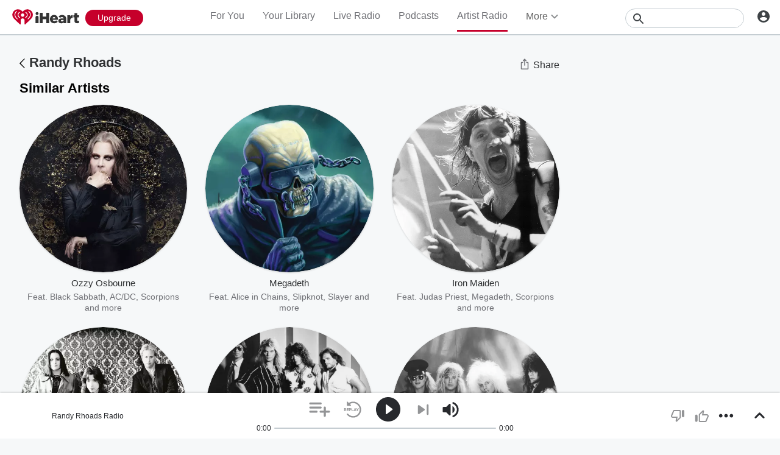

--- FILE ---
content_type: text/javascript
request_url: https://www.iheart.com/v12.0.0/2147adc/bundles/177.www.js
body_size: 3405
content:
"use strict";(this.__LOADABLE_LOADED_CHUNKS__=this.__LOADABLE_LOADED_CHUNKS__||[]).push([[177],{92966:(e,t,i)=>{i.d(t,{Z:()=>d});var o=i(45524),r=i(29840);const n=["color","direction"];function a(){return a=Object.assign?Object.assign.bind():function(e){for(var t=1;t<arguments.length;t++){var i=arguments[t];for(var o in i)({}).hasOwnProperty.call(i,o)&&(e[o]=i[o])}return e},a.apply(null,arguments)}const l=function(e){let{color:t=o.ZP.colors.white.primary,direction:i="up"}=e,l=function(e,t){if(null==e)return{};var i={};for(var o in e)if({}.hasOwnProperty.call(e,o)){if(-1!==t.indexOf(o))continue;i[o]=e[o]}return i}(e,n);const s="down"===i?"scale(1, -1) translate(0, -100)":"";return(0,r.BX)("svg",a({"data-name":"Layer 1",fill:t,viewBox:"0 0 100 100",xmlns:"http://www.w3.org/2000/svg"},l,{children:[(0,r.BX)("defs",{children:[(0,r.tZ)("clipPath",{id:"clip-path",children:(0,r.tZ)("path",{d:"M491.89,1191.71a1.93,1.93,0,0,0-3.2,1.47v8.33h-9.6c-4.79,0-9.94-5.35-11.63-7.11l-.52-.53a105.65,105.65,0,0,1-8.1-9.37,104.48,104.48,0,0,1,8.1-9.37l.52-.54c1.69-1.75,6.85-7.1,11.62-7.1h9.6v8.33a1.93,1.93,0,0,0,1.13,1.75,1.88,1.88,0,0,0,.8.17,1.93,1.93,0,0,0,1.26-.47l14.5-12.5a1.93,1.93,0,0,0,0-2.93l-14.5-12.5a1.93,1.93,0,0,0-3.2,1.47v8.33h-9.6c-8.32,0-15.08,7-17.62,9.64l-.42.43a104.62,104.62,0,0,0-7.52,8.54,119.82,119.82,0,0,0-9.16-10.45c-5.19-5.19-11.9-8.16-18.4-8.16H412.51a4.17,4.17,0,0,0,0,8.33H426c4.24,0,8.92,2.14,12.5,5.72a122,122,0,0,1,9.75,11.29,123.1,123.1,0,0,1-9.75,11.29c-3.59,3.58-8.26,5.72-12.5,5.72H412.51a4.17,4.17,0,1,0,0,8.33H426c6.5,0,13.21-3,18.4-8.17a120.46,120.46,0,0,0,9.16-10.45,103.82,103.82,0,0,0,7.52,8.53l.41.42c2.55,2.65,9.31,9.66,17.64,9.66h9.6v8.33a1.93,1.93,0,0,0,1.13,1.75,1.88,1.88,0,0,0,.8.17,1.93,1.93,0,0,0,1.26-.47l14.5-12.5a1.93,1.93,0,0,0,0-2.93Z"})}),(0,r.tZ)("clipPath",{id:"clip-path-2",children:(0,r.tZ)("path",{d:"M-52.41-89.81a44.07,44.07,0,0,0-.7-7.85H-89.23v14.84h20.64a17.65,17.65,0,0,1-7.65,11.58v9.62h12.4C-56.59-68.3-52.41-78.13-52.41-89.81Z"})}),(0,r.tZ)("clipPath",{id:"clip-path-3",children:(0,r.tZ)("path",{d:"M-89.23-52.33c10.36,0,19-3.43,25.39-9.29l-12.4-9.62a23.05,23.05,0,0,1-13,3.66A22.86,22.86,0,0,1-110.7-83.4h-12.81v9.94A38.34,38.34,0,0,0-89.23-52.33Z"})}),(0,r.tZ)("clipPath",{id:"clip-path-4",children:(0,r.tZ)("path",{d:"M-110.7-83.4a23.06,23.06,0,0,1-1.2-7.29A23.06,23.06,0,0,1-110.7-98v-9.94h-12.81a38.34,38.34,0,0,0-4.08,17.23,38.34,38.34,0,0,0,4.08,17.23Z"})}),(0,r.tZ)("clipPath",{id:"clip-path-5",children:(0,r.tZ)("path",{d:"M-89.23-113.79a20.72,20.72,0,0,1,14.66,5.74l11-11a36.86,36.86,0,0,0-25.66-10,38.34,38.34,0,0,0-34.28,21.13L-110.7-98A22.86,22.86,0,0,1-89.23-113.79Z"})})]}),(0,r.tZ)("polygon",{points:"49.98 24.09 0.32 73.76 6.55 79.99 49.98 36.56 93.67 80.25 99.9 74.01 49.98 24.09",transform:s}),(0,r.tZ)("path",{d:"M491.89,1191.71a1.93,1.93,0,0,0-3.2,1.47v8.33h-9.6c-4.79,0-9.94-5.35-11.63-7.11l-.52-.53a105.65,105.65,0,0,1-8.1-9.37,104.48,104.48,0,0,1,8.1-9.37l.52-.54c1.69-1.75,6.85-7.1,11.62-7.1h9.6v8.33a1.93,1.93,0,0,0,1.13,1.75,1.88,1.88,0,0,0,.8.17,1.93,1.93,0,0,0,1.26-.47l14.5-12.5a1.93,1.93,0,0,0,0-2.93l-14.5-12.5a1.93,1.93,0,0,0-3.2,1.47v8.33h-9.6c-8.32,0-15.08,7-17.62,9.64l-.42.43a104.62,104.62,0,0,0-7.52,8.54,119.82,119.82,0,0,0-9.16-10.45c-5.19-5.19-11.9-8.16-18.4-8.16H412.51a4.17,4.17,0,0,0,0,8.33H426c4.24,0,8.92,2.14,12.5,5.72a122,122,0,0,1,9.75,11.29,123.1,123.1,0,0,1-9.75,11.29c-3.59,3.58-8.26,5.72-12.5,5.72H412.51a4.17,4.17,0,1,0,0,8.33H426c6.5,0,13.21-3,18.4-8.17a120.46,120.46,0,0,0,9.16-10.45,103.82,103.82,0,0,0,7.52,8.53l.41.42c2.55,2.65,9.31,9.66,17.64,9.66h9.6v8.33a1.93,1.93,0,0,0,1.13,1.75,1.88,1.88,0,0,0,.8.17,1.93,1.93,0,0,0,1.26-.47l14.5-12.5a1.93,1.93,0,0,0,0-2.93Z"})]}))};var s=i(96832);const d=function({direction:e}){const t=(0,s.useMemo)(()=>({height:"1.5rem",marginLeft:"0.8rem",marginTop:"down"===e?"0.25rem":"0"}),[e]);return(0,r.tZ)(l,{color:o.ZP.colors.black.secondary,css:t,direction:e})}},90177:(e,t,i)=>{i.d(t,{Z:()=>E});var o=i(92966),r=i(32158),n=i(29840);const a=({children:e,dataTest:t,dropdown:i,hasBottomMargin:o,isDummyTile:a,itemSelected:l,key:s,singleRow:d,style:c,subTitle:u,TileContainer:m,tilesInRow:h,title:g,titleSingleLine:p,url:f})=>(0,n.tZ)(r.Z,{dataTest:t,dropdown:i,hasBottomMargin:o,isDummyTile:a,itemSelected:l,singleRow:d,style:c,subTitle:u,TileContainer:m,tilesInRow:h,title:g,titleSingleLine:p,url:f,children:e},s);var l=i(36265),s=i(84088);const d=e=>{var t;return Number(null==e||null==e.match||null==(t=e.match(/\d+(\.\d+)?/))?void 0:t[0])},c=16/d(s.Z.size[16])||10,u=e=>d(e)*c;var m=i(28037),h=i(23417),g=i(21905),p=i(96832);const f=e=>t=>t<=320?1:t<=420?2:t<=599?e>4?e-2:2:t<=1024?e-1:e;function Z(e){const t=f(e),[i,o]=(0,p.useState)(e);return(0,g.Z)(()=>{const e=(0,h.Z)(()=>{o(t(window.innerWidth))},300);return window.addEventListener("resize",e),e(),()=>{window.removeEventListener("resize",e)}}),i}var v=i(26990),y=i(67357),w=i(29878),b=i(35721);const C={cursor:"pointer",opacity:1,right:"-1rem",top:0,svg:{transform:"rotate(90deg)"}},I=(0,y.Z)("div",{target:"e1q72ybw0"})(({isTouch:e,tileDelay:t=0,tilePosition:i=0,theme:o})=>({animation:`${o.keyframes.fadeIn} 300ms ease-in-out`,animationDelay:100*(t+i)+"ms",animationFillMode:"forwards",opacity:0,".image:before":{backgroundImage:"none"},[(0,w.Z)(o.mediaQueries.max.width[599])]:{[b.Z.toString()]:C},"&:hover":{[b.Z.toString()]:C},[b.Z.toString()]:e?C:{}}),""),T=(0,y.Z)(I,{target:"e1170ux60"})(({singleRow:e,theme:t,tilesInRow:i})=>{const o=f(i);return{listStyleType:"none",[`:nth-of-type(${i}) ~ *`]:{display:e?"none":void 0},[(0,w.Z)(t.mediaQueries.max.width[1024])]:{[`:nth-of-type(${o(1024)}) ~ *`]:{display:e?"none":void 0}},[(0,w.Z)(t.mediaQueries.max.width[768])]:{[`:nth-of-type(${o(768)}) ~ *`]:{display:e?"none":void 0}},[(0,w.Z)(t.mediaQueries.max.width[599])]:{[`:nth-of-type(${o(599)}) ~ *`]:{display:e?"none":void 0}},[(0,w.Z)(t.mediaQueries.max.width[420])]:{[`:nth-of-type(${o(420)}) ~ *`]:{display:e?"none":void 0}},[(0,w.Z)(t.mediaQueries.max.width[320])]:{[`:nth-of-type(${o(320)}) ~ *`]:{display:e?"none":void 0}}}},""),S=(0,y.Z)("ul",{target:"eskmvlh0"})(({tilesInRow:e=4,theme:t})=>{const i=f(e);return{columnGap:t.dimensions.pageGutter,display:"grid",gridTemplateColumns:`repeat(${e}, 1fr)`,listStyleType:"none",margin:"0",padding:"0",[(0,w.Z)(t.mediaQueries.max.width[1024])]:{columnGap:"1.4rem",gridTemplateColumns:`repeat(${i(1024)}, 1fr)`},[(0,w.Z)(t.mediaQueries.max.width[768])]:{gridTemplateColumns:`repeat(${i(768)}, 1fr)`},[(0,w.Z)(t.mediaQueries.max.width[599])]:{gridTemplateColumns:`repeat(${i(599)}, 1fr)`,marginBottom:"1rem"},[(0,w.Z)(t.mediaQueries.max.width[420])]:{gridTemplateColumns:`repeat(${i(420)}, 1fr)`},[(0,w.Z)(t.mediaQueries.max.width[320])]:{gridTemplateColumns:`repeat(${i(320)}, 1fr)`}}},"");function R(){return R=Object.assign?Object.assign.bind():function(e){for(var t=1;t<arguments.length;t++){var i=arguments[t];for(var o in i)({}).hasOwnProperty.call(i,o)&&(e[o]=i[o])}return e},R.apply(null,arguments)}const k=u(l.Z.headerHeight);var L={name:"zl1inp",styles:"display:flex;justify-content:center"};const x=function({itemCount:e,loadMoreItems:t,tilesData:i=[],tilesInRow:r}){const l=(0,v.Z)(),s=Z(r),[d,c]=(0,p.useState)(1),[u,h]=(0,p.useState)("..."),[g,f]=(0,p.useState)(1===d),y=e=>a(R({},e,{singleRow:g,TileContainer:T})),[w,b]=(0,p.useState)(i.map(y)),C=(0,p.useRef)(null),I=!!t;if((0,p.useEffect)(()=>{f(1===d)},[d]),(0,p.useEffect)(()=>{b(i.map(y))},[g,i]),(0,p.useEffect)(()=>{I&&h(Math.min((d+2)*s,e))},[d,s]),null==i||!i.length)return null;const x=Math.min(d*s,e),D=d*s<e,M=d>1,H={margin:"0 1rem"};return(0,n.BX)(n.HY,{children:[(0,n.tZ)(S,{ref:C,tilesInRow:r,children:w.slice(0,x)}),(0,n.BX)("div",{css:L,children:[D?(0,n.BX)(m.Z,{css:H,disabled:Number.isNaN(u),onClick:()=>{c(I?d+2:1/0)},children:[I?l("See {moreTiles} of {itemCount}",{itemCount:e,moreTiles:u}):l("See All"),(0,n.tZ)(o.Z,{direction:"down"})]}):null,M?(0,n.BX)(m.Z,{css:H,onClick:()=>{var e,t;const i=null!=(e=null==C||null==(t=C.current)?void 0:t.getBoundingClientRect().top)?e:k;var o,r;i<k&&(null==(o=window)||null==o.scroll||o.scroll({behavior:"smooth",top:(null!=(r=window.pageYOffset)?r:0)+i-k})),c(1)},children:[l("See Less"),(0,n.tZ)(o.Z,{direction:"up"})]}):null]})]})};var D=i(75744),M=i(43480),H=i(10988),O=i(79032);function $(){return $=Object.assign?Object.assign.bind():function(e){for(var t=1;t<arguments.length;t++){var i=arguments[t];for(var o in i)({}).hasOwnProperty.call(i,o)&&(e[o]=i[o])}return e},$.apply(null,arguments)}const B=14,P=u(l.Z.gutter);function _({aspectRatio:e=1,defaultTileInfoHeight:t,isItemLoaded:i,itemCount:o,layoutMobile:r="horizontal",loadMoreItems:s,tileInfoHeight:d=0,tilesData:c=[],tilesInRow:u}){const m=Z(u),h=e=>{const{index:t,style:i}=e,o=$({},i,{marginLeft:0===t?l.Z.gutter:void 0,width:Number(i.width)-B-(0===t?P:0)}),r=c[t];return a($({},r||{key:t,tilesInRow:m},{isDummyTile:!r,style:o,TileContainer:I}))};return(0,n.tZ)("div",{css:(0,D.iv)({height:23-(t-d)/10+"rem",margin:`0 -${l.Z.gutter}`},"",""),children:(0,n.tZ)(M.ZP,{children:({height:t,width:a})=>{const l=t-d,c=(({itemHeight:e,itemWidth:t,width:i})=>({onItemsRendered:a,ref:l}={})=>(0,n.tZ)(O.S_,{height:e+d,itemCount:o,itemSize:e=>((e,t)=>t+B+(0===e?P:0))(e,t),layout:r,onItemsRendered:a,ref:l,style:{overflow:"auto hidden"},width:i,children:h}))({itemHeight:l,itemWidth:l*e,width:a});return s&&i?(0,n.tZ)(H.Z,{isItemLoaded:i,itemCount:o,loadMoreItems:s,children:c}):c()}})})}var A=i(52116),Q=i(17692);function E({aspectRatio:e,displayLimit:t=1/0,isItemLoaded:i,layoutMobile:o,loadMoreItems:r,subtitleLines:a=0,tilesData:l,tilesInRow:s=4,titleLines:d=0}){const c=(0,Q.useSelector)(A.W7),u=Math.min(t,l.length),m=(e,t)=>(e?9+17*e:0)+(t?5+t*(d?18:20):0)+15,h=m(d,a),g=m(1,2);return c?(0,n.tZ)(_,{aspectRatio:e,defaultTileInfoHeight:g,isItemLoaded:i,itemCount:u,layoutMobile:o,loadMoreItems:r,tileInfoHeight:h,tilesData:l,tilesInRow:s}):(0,n.tZ)(x,{isItemLoaded:i,itemCount:u,loadMoreItems:r,tilesData:l,tilesInRow:s})}},28037:(e,t,i)=>{i.d(t,{Z:()=>s});var o=i(67357),r=i(51588),n=i(33595),a=i(78058),l=i(45726);const s=(0,o.Z)(l.Z,{target:"e688iol0"})(({center:e=!1,customStyles:t={},floatRight:i=!1,marginLeft:o="0",marginRight:l="0",marginTop:s="0",isBlock:d=!1,styleType:c="dark",theme:u})=>{const m={dark:{backgroundColorDisabled:u.colors.gray[200],borderColor:u.colors.gray[500],hoverColor:u.colors.black.dark,hoverOpacity:.15,textColor:u.colors.gray[500],textColorDisabled:u.colors.gray[500]},light:{backgroundColorDisabled:u.colors.gray[300],borderColor:u.colors.white.primary,hoverColor:u.colors.white.primary,hoverOpacity:.3,textColor:u.colors.white.primary,textColorDisabled:u.colors.gray[500]}},h=(0,r.Z)({},m[c],t),g=(0,a.Z)(h.hoverColor,h.hoverOpacity);return{backgroundColor:u.colors.transparent.primary,border:`1px solid ${h.borderColor}`,float:i?"right":"none",margin:e?"auto":0,marginLeft:o,marginRight:l,marginTop:s,color:h.textColor,width:d?"100%":"auto","i, svg":{marginRight:"0.5rem"},"&:not(:disabled):hover":{[n.Z.toString()]:{backgroundImage:`radial-gradient(circle, ${u.colors.transparent.primary} 1%, ${g} 1%)`,backgroundColor:g,backgroundPosition:"center",backgroundSize:"15000%"}},"&:not(:disabled):active":{[n.Z.toString()]:{backgroundColor:"transparent",backgroundSize:"100%",transition:"background 0s"}},"&:disabled":{backgroundColor:h.backgroundColorDisabled,border:"none",color:h.textColorDisabled}}},"")}}]);
//# sourceMappingURL=177.www.js.map

--- FILE ---
content_type: text/javascript
request_url: https://www.iheart.com/v12.0.0/2147adc/bundles/2862.www.js
body_size: 2350
content:
"use strict";(this.__LOADABLE_LOADED_CHUNKS__=this.__LOADABLE_LOADED_CHUNKS__||[]).push([[2862],{71998:(e,t,r)=>{r.d(t,{Z:()=>i});const i=(0,r(67357).Z)("h3",{target:"e1v1osqu0"})(({styleType:e="dark",textAlign:t="left",theme:r,weight:i="regular"})=>({color:{dark:{color:r.colors.gray[600]},light:{color:r.colors.white.primary}}[e].color,fontSize:r.fonts.size[24],fontWeight:r.fonts.weight[i],letterSpacing:0,lineHeight:r.fonts.lineHeight[30],margin:"0.6rem 0",textAlign:t,transition:"all 300ms ease-in-out"}),"")},89305:(e,t,r)=>{r.r(t),r.d(t,{default:()=>R});var i=r(97836),n=r(30159),o=r(92341),d=r(67357);const s=(0,d.Z)("div",{target:"er5vro30"})(()=>({height:"4rem",marginTop:"2rem",flex:1}),"");var a=r(29878);const l=(0,d.Z)("th",{target:"euszep20"})(({theme:e})=>({padding:"1.5rem 0rem 1.5rem 1.5rem",textAlign:"left",width:"70%",[(0,a.Z)(e.mediaQueries.max.width[768])]:{fontSize:"1.4rem"},[(0,a.Z)(e.mediaQueries.max.width[640])]:{width:"66%"}}),""),h=(0,d.Z)("th",{target:"e9stb6g0"})(({theme:e})=>({position:"relative",textAlign:"center",width:"12%",[(0,a.Z)(e.mediaQueries.max.width[1160])]:{width:"15%"},[(0,a.Z)(e.mediaQueries.max.width[768])]:{fontSize:"1.4rem"},[(0,a.Z)(e.mediaQueries.max.width[640])]:{fontSize:"1.2rem",width:"19%"}}),"");var p=r(86975),c=r(71998),m=r(80173),u=r(63141),g=r(21583),Z=r(94219),y=r(79987),f=r(22953),x=r(32787),b=r.n(x),w=r(83392);const S=(0,d.Z)("table",{target:"ey5qvfa0"})(({theme:e})=>({margin:"0 auto",position:"relative",width:"80%",zIndex:3,[(0,a.Z)(e.mediaQueries.max.width[1160])]:{width:"100%"},[(0,a.Z)(e.mediaQueries.max.width[768])]:{margin:"0 0 6rem 0",top:"6rem",width:"100%"},[(0,a.Z)(e.mediaQueries.max.width[640])]:{margin:"0 0 8rem 0"},"thead > tr":{backgroundColor:`${e.colors.transparent.primary} !important`},"th:nth-of-type(1)":{padding:"1.5rem 0rem 1.5rem 1.5rem"},"th:nth-of-type(2)":{color:e.colors.blue.primary},td:{color:e.colors.gray.medium,fontSize:"3rem"},"td:nth-of-type(1)":{fontSize:"1.6rem",padding:"2rem 0rem 2rem 2rem",[(0,a.Z)(e.mediaQueries.max.width[768])]:{fontSize:"1.4rem"},[(0,a.Z)(e.mediaQueries.max.width[640])]:{padding:`${e.dimensions.gutter} 0 ${e.dimensions.gutter} ${e.dimensions.gutter}`}},"td:nth-of-type(2)":{color:e.colors.blue.primary,textAlign:"center"},"td:nth-of-type(3), th:nth-of-type(3)":{color:e.colors.purple.primary,textAlign:"center"},"td:nth-of-type(4),th:nth-of-type(4)":{backgroundColor:e.colors.orange[100],color:e.colors.orange.primary,padding:`0 calc(${e.dimensions.gutter} / 2)`,textAlign:"center",[(0,a.Z)(e.mediaQueries.max.width[768])]:{paddingRight:e.dimensions.gutter}},"tr:nth-of-type(odd)":{backgroundColor:e.colors.gray.secondary},"tr:nth-of-type(even)":{backgroundColor:e.colors.white.primary}}),""),A=(0,d.Z)("div",{target:"e1js3rm80"})(({theme:e})=>({bottom:0,left:0,position:"absolute",right:0,textAlign:"center",zIndex:3,[(0,a.Z)(e.mediaQueries.max.width[768])]:{bottom:0}}),""),v=(0,d.Z)("div",{target:"enwytz50"})(({theme:e})=>({background:e.colors.white.primary,bottom:0,boxShadow:`0 -0.1rem 0.8rem 0 ${e.colors.gray[300]}`,display:"flex",justifyContent:"space-around",left:0,margin:"0 auto",minHeight:"12rem",minWidth:"100%",position:"fixed",right:0,verticalAlign:"top",zIndex:115,br:{display:"none",[(0,a.Z)(e.mediaQueries.max.width[640])]:{display:"block"}},"button:disabled + h3":{"> span":{opacity:.2}},paddingRight:"25%",paddingLeft:"25%",[(0,a.Z)(e.mediaQueries.max.width[1160])]:{paddingRight:"10%",paddingLeft:"10%"},[(0,a.Z)(e.mediaQueries.max.width[768])]:{paddingRight:"0%",paddingLeft:"0%"}}),"");var T=r(57375);const E=(0,d.Z)("div",{target:"e1q5ydrh0"})(({theme:e})=>({color:e.colors.gray.medium,fontSize:"1.2rem",margin:"0.5rem auto 0",width:"80%",height:"5rem","> span":{float:"none"},[(0,a.Z)(e.mediaQueries.max.width[1160])]:{width:"100%"},[(0,a.Z)(e.mediaQueries.max.width[768])]:{margin:"7rem 0 0",textAlign:"right",width:"100%","> span":{float:"none",marginRight:"1.5rem"}},[(0,a.Z)(e.mediaQueries.max.width[640])]:{margin:"-1rem 0 0"}}),"");var I=r(96832),U=r(63838),k=r(90613),_=r(29840);function P(){return P=Object.assign?Object.assign.bind():function(e){for(var t=1;t<arguments.length;t++){var r=arguments[t];for(var i in r)({}).hasOwnProperty.call(r,i)&&(e[i]=r[i])}return e},P.apply(null,arguments)}class B extends I.Component{constructor(...e){super(...e),this.continueUpgrade=!1,this.handleTermsClick=()=>{window.location.href=this.props.termsLink},this.handleUpgrade=e=>{if(this.props.isAnonymous)return void this.props.openSignupModal();const{recurlySkus:t}=this.props;this.continueUpgrade=!0;const r=t[e].code;let i=`${f.Z.recurly.subscribe}?subscriptionId=${r}`;const n=b().parse(window.location.search),o=n.upsellFrom||n["?upsellFrom"];o&&(i=`${i}&upsellFrom=${o}`),window.location.href=i},this.buttonBuilder=()=>{var e,t,r,n;const{userIsAutoRenewing:o,userSubType:d,isTrial:l,isTrialEligible:h,recurlySkus:m}=this.props,u=!o||d===k.I$.FREE,g=!o||d===k.I$.FREE||d===k.I$.PLUS,Z=!l&&h,y=(0,_.BX)("div",{children:["Start Free ",(0,_.tZ)("br",{})," 30 Day Trial"]}),f=[k.pK.IHEART_US_PLUS,k.pK.IHEART_US_PREMIUM],x={[k.pK.IHEART_US_PLUS]:{buttonCopy:d===k.I$.PLUS?"You Currently Have Plus":null!=(e=null==m||null==(t=m[k.pK.IHEART_US_PLUS])?void 0:t.name)?e:"iHeart Radio Plus",dataText:"",disabled:!u,index:0,styeType:"cta",text:"iHeart Plus",wrapperProp:!0},[k.pK.IHEART_US_PREMIUM]:{buttonCopy:d===k.I$.PREMIUM?"You Currently Have All Access":null!=(r=null==m||null==(n=m[k.pK.IHEART_US_PREMIUM])?void 0:n.name)?r:"iHeart Radio All Access",dataText:"-2",disabled:!g,index:1,styeType:"cta2",text:"Subscribe to All Access",wrapperProp:!1}},b=[];return(0,i.Z)(m)||Object.keys(m).filter(e=>f.indexOf(e)>-1).forEach(e=>{const t=m[e];b[x[e].index]=(0,_.BX)(s,{"data-test":`button-wrapper-container${x[e].dataText}`,children:[(0,_.tZ)(p.Z,{"data-test":`upgrade-button-${t.code}`,"data-test-id":`upgrade-${t.code}-button`,disabled:x[e].disabled,display:"block",marginLeft:"auto",marginRight:"auto",onClick:()=>this.props.openTermsAndConditionsModal({onClick:()=>this.handleUpgrade(e)}),styleType:x[e].styeType,children:Z?y:x[e].buttonCopy}),(0,_.tZ)(c.Z,{css:e=>({color:e.colors.gray[400],marginTop:"1rem",textAlign:"center",[(0,a.Z)(e.mediaQueries.max.width[640])]:{fontSize:e.fonts.size[14]}}),children:x[e].text})]},x[e].text)}),b}}componentDidMount(){const{getRecurlySkus:e,recurlySkus:t}=this.props;if(this.props.subInfoLoaded&&this.props.userSubType===k.I$.NONE?this.props.navigate({path:"/404"}):this.props.isAnonymous&&this.props.openSignupModal(),(0,i.Z)(t)&&e(),!this.props.fromLearnMore){const e=!!(0,T.w)(this.props.upsellFrom);if(!this.props.upsellFrom||this.props.upsellFrom===T.Z.DEEPLINK.id.toString(10)||!e){const e=P({},T.Z.DEEPLINK);e.name=document.referrer?`${document.referrer}/Deeplink`:"Deeplink",e.pageName=document.referrer?`${e.pageName}:${document.referrer}`:e.pageName}}const r=b().parse(this.props.search,{ignoreQueryPrefix:!0}),[d,s]=(0,U.tp)(r.upsellFrom);d&&o.Z.trackUpsellOpen({destination:n.PB,promotionSubscriptionTier:n.vh,upsellFrom:d,upsellType:s,vendor:n.B5})}UNSAFE_componentWillReceiveProps(e){e.subInfoLoaded&&e.userSubType===k.I$.NONE?this.props.navigate({path:"/404"}):this.props.isAnonymous&&this.props.openSignupModal()}componentWillUnmount(){this.props.hideHero(!1),this.continueUpgrade||o.Z.trackUpsellExit({destination:n.PB,exitType:n.GP})}render(){const{navigate:e,recurly:t}=this.props;return t?(0,_.BX)(w.Z,{children:[(0,_.tZ)(m.Z,{children:(0,_.BX)(u.Z,{children:[(0,_.tZ)(Z.Z,{}),(0,_.tZ)(g.Z,{children:"Take your iHeart listening experience to a new level"})]})}),(0,_.BX)(S,{children:[(0,_.tZ)("thead",{children:(0,_.BX)("tr",{children:[(0,_.tZ)(l,{}),(0,_.tZ)(h,{children:"Plus"}),(0,_.tZ)(h,{children:"All Access"})]})}),(0,_.BX)("tbody",{children:[(0,_.BX)("tr",{children:[(0,_.tZ)("td",{children:"Commercial free radio"}),(0,_.tZ)("td",{children:"•"}),(0,_.tZ)("td",{children:"•"})]}),(0,_.BX)("tr",{children:[(0,_.tZ)("td",{children:"No skip limit"}),(0,_.tZ)("td",{children:"•"}),(0,_.tZ)("td",{children:"•"})]}),(0,_.BX)("tr",{children:[(0,_.tZ)("td",{children:"Save songs from radio to your playlist"}),(0,_.tZ)("td",{children:"•"}),(0,_.tZ)("td",{children:"•"})]}),(0,_.BX)("tr",{children:[(0,_.tZ)("td",{children:"Play any song on demand"}),(0,_.tZ)("td",{}),(0,_.tZ)("td",{children:"•"})]}),(0,_.BX)("tr",{children:[(0,_.tZ)("td",{children:"Instantly replay songs from the radio"}),(0,_.tZ)("td",{}),(0,_.tZ)("td",{children:"•"})]}),(0,_.BX)("tr",{children:[(0,_.tZ)("td",{children:"Listen offline*"}),(0,_.tZ)("td",{}),(0,_.tZ)("td",{children:"•"})]}),(0,_.BX)("tr",{children:[(0,_.tZ)("td",{children:"Unlimited access to millions of songs"}),(0,_.tZ)("td",{}),(0,_.tZ)("td",{children:"•"})]}),(0,_.BX)("tr",{children:[(0,_.tZ)("td",{children:"Create unlimited playlists"}),(0,_.tZ)("td",{}),(0,_.tZ)("td",{children:"•"})]})]})]}),(0,_.tZ)(E,{children:(0,_.tZ)("span",{children:"*This feature is only available on the iHeart iOS and Android mobile apps"})}),(0,_.tZ)(A,{children:(0,_.BX)(y.Z,{onClick:this.handleTermsClick,title:"iHeart",children:[" ","Terms & Conditions"]})}),(0,_.tZ)(v,{children:this.buttonBuilder()})]}):e({path:"/404/"})}}const R=B}}]);
//# sourceMappingURL=RecurlyUpgrade.www.js.map

--- FILE ---
content_type: text/javascript
request_url: https://www.iheart.com/v12.0.0/2147adc/bundles/9351.www.js
body_size: 8081
content:
"use strict";(this.__LOADABLE_LOADED_CHUNKS__=this.__LOADABLE_LOADED_CHUNKS__||[]).push([[9351],{50378:(e,t,n)=>{n.d(t,{Z:()=>f});var r=n(56643),i=n(67357),o=n(58801);const a=(0,i.Z)(o.Z,{target:"e1nvcegb0"})({name:"59ntg8",styles:"line-height:1em;margin-top:-.5em;position:absolute;right:1.5rem;top:50%"});var s=n(76056);const l=(0,i.Z)("div",{target:"eirbp3z0"})(({theme:e})=>({backgroundColor:e.colors.white.primary,border:`1px solid ${e.colors.gray[300]}`,fontSize:e.fonts.size.small,height:"3.7rem",lineHeight:"normal",outline:"none",padding:"0 1rem",borderRadius:"0.5rem",display:"block",position:"relative",verticalAlign:"top","p.default":{color:e.colors.gray[400]},"&:hover":{border:`1px solid darken(${e.colors.gray[300]}, 10)`},select:{appearance:"none",cursor:"pointer",height:"100%",left:"0",opacity:"0",position:"absolute",top:"0",width:"100%",zIndex:1},"&.short":{height:"3.2rem",lineHeight:"calc(3.2rem - 4px)"}}),"");function c(){return c=Object.assign?Object.assign.bind():function(e){for(var t=1;t<arguments.length;t++){var n=arguments[t];for(var r in n)({}).hasOwnProperty.call(n,r)&&(e[r]=n[r])}return e},c.apply(null,arguments)}const d=(0,i.Z)("p",{target:"e1nx0eb50"})(({theme:e})=>c({},e.mixins.ellipsis,{height:"3.7rem",left:"0",lineHeight:"calc(3.2rem - 4px)",maxWidth:"100%",padding:"0 1.5rem",paddingRight:"3rem",position:"absolute",top:"0"}),"");var h=n(34851),u=n(96832),p=n(29840);function g(e){try{return(0,h.Z)(e)}catch(t){return e}}class m extends u.Component{constructor(...e){super(...e),this.state={changed:!1,selectedOption:this.props.selectedOption},this.onChange=e=>{const t=e.target,n=this.getOptions()[t.selectedIndex];this.setState({changed:!0,selectedOption:n}),this.props.onChange&&this.props.onChange(n.value,n.title)},this.hasChanged=()=>this.state.changed,this.blur=()=>{this.innerSelectRef.blur()},this.getOptions=()=>this.props.options.map(e=>{if(!function(e){return(0,r.Z)(e)&&Object.keys(e).includes("value")&&Object.keys(e).includes("title")}(e))return{title:e,value:e};if(void 0===e.value)throw new Error(`Value for option ${e.title} cannot be undefined!`);return e})}UNSAFE_componentWillReceiveProps(e){e.selectedOption&&this.setState({selectedOption:null})}render(){const e=[""].concat(this.props.classes,this.props.className),t=this.state.selectedOption||this.props.selectedOption,n=this.getOptions(),r=["input-select"].concat(this.props.selectClasses);let i,o=0;const c=n.map((e,n)=>(t.title===e.title&&(o=n),(0,p.tZ)("option",{value:g(e.value),children:e.title},n)));return this.props.title&&(i=(0,p.tZ)("label",{htmlFor:this.props.name,style:{display:"block",marginBottom:"1rem"},children:this.props.title})),(0,p.BX)("div",{className:e.join(" "),css:this.props.selectStyles,"data-test":this.props.dataTest,children:[i,(0,p.BX)(l,{className:r.join(" "),children:[(0,p.tZ)(d,{className:this.state.changed?"":" default",children:n[o].title}),(0,p.tZ)("select",{className:this.props.inputClasses,"data-test":`${this.props.dataTest}-select`,name:this.props.name,onChange:this.onChange,ref:e=>{this.innerSelectRef=e},tabIndex:this.props.tabIndex,value:t?g(n[o].value):null,children:c}),(0,p.tZ)(a,{onClick:this.onChange})]}),(0,p.tZ)(s.Z,{children:this.props.errorMessage})]})}}m.defaultProps={classes:[],className:"",dataTest:void 0,inputClasses:"",name:"",options:[],selectStyles:{},tabIndex:void 0};const f=m},76056:(e,t,n)=>{n.d(t,{Z:()=>r});const r=(0,n(67357).Z)("div",{target:"ezxqs5i0"})(({theme:e,visible:t=!1})=>({alignItems:"center",justifyContent:"flex-start",display:t?"flex":"none",flexDirection:"row",color:"#A82700",fontSize:e.fonts.size[12],lineHeight:e.fonts.lineHeight[16],margin:"0.4rem 0 0.4rem","& svg":{marginRight:"0.4rem"}}),"")},54102:(e,t,n)=>{n.d(t,{Z:()=>v});var r=n(67357),i=n(84746);const o=(0,r.Z)("div",{target:"eddvmsq0"})({display:"inline-block",position:"relative",verticalAlign:"middle","&:hover":{[i.Z.toString()]:{opacity:1,pointerEvents:"all"}}},"");var a=n(14862),s=n(78015);const l=(0,r.Z)("span",{target:"e1tt09dx0"})(({pointUp:e=!1})=>({clear:"both",display:"block",float:"right",height:"1.1rem",paddingLeft:"1.5rem",paddingRight:"1rem",position:"relative",zIndex:4,svg:{bottom:"auto",display:"block",position:"relative",transform:`translateY(${e?"0.5rem":"-0.5rem"})`,transition:"all 0.1s cubic-bezier(0.3, 0, 0, 1.1)",width:"2rem"}}),"");var c=n(43628),d=n(54712),h=n(29840);const u=function({pointUp:e=!1,customId:t=""}){const n=t||(0,d.Z)();return(0,h.tZ)(l,{pointUp:e,children:(0,h.BX)("svg",{viewBox:"0 0 20 10",children:[(0,h.tZ)("filter",{id:n,children:(0,h.tZ)("feGaussianBlur",{in:"SourceGraphic",stdDeviation:"2"})}),(0,h.tZ)(c.Z,{shouldShow:e,children:(0,h.BX)("g",{children:[(0,h.tZ)("path",{filter:`url(#${n})`,opacity:"0.2",points:"M0,20 L10,10 L20,20",stroke:"black"}),(0,h.tZ)("polygon",{fill:"white",points:"0,10 10,0 20,10"})]})}),(0,h.tZ)(c.Z,{shouldShow:!e,children:(0,h.BX)("g",{children:[(0,h.tZ)("path",{d:"M0,0 L10,10 L20,0",filter:`url(#${n})`,opacity:"0.2",stroke:"black"}),(0,h.tZ)("polygon",{fill:"white",points:"0,0 10,10, 20,0"})]})})]})})};var p=n(4657);const g=(0,r.Z)("ul",{target:"e18xja450"})(({extendDown:e=!1,numChildren:t=1,theme:n})=>({backgroundColor:n.colors.white.primary,borderRadius:"0.5rem",boxShadow:`0 0.1rem 1rem ${p.Z.transparent.secondary}`,clear:"both",color:n.colors.black.primary,display:"flex",flexDirection:e?"column-reverse":"column",listStyle:"none",margin:0,overflowY:"auto",padding:t>1?"1.5rem 0":"0",textAlign:"left",width:"100%",li:{margin:"0.3rem 1.5rem"},a:{cursor:"pointer",whiteSpace:"nowrap","&:hover":{textDecoration:"underline"}},".separator":{borderBottom:`0.1rem solid ${p.Z.gray[300]}`,display:"block",height:0,margin:0}}),"");var m=n(96832);const f=function({children:e,dataTest:t="",extendDown:n=!1,customId:r=""}){return(0,h.BX)(s.Z,{"data-test":"dropdown-content-wrapper",extendDown:n,children:[(0,h.tZ)(g,{"data-test":"dropdown-content-list",numChildren:m.Children.count(e),children:m.Children.map(e,(e,n)=>(0,h.tZ)(c.Z,{shouldShow:!!e,children:(0,h.tZ)("li",{"data-test":t,children:e},`dropdown--${n}--${t||""}--${r||""}`)}))}),(0,h.tZ)(u,{customId:r,pointUp:n})]})},v=function({children:e,className:t="",customId:n="",dataTest:r,disabled:s=!1,extendDown:l=!1,role:d,styles:u={},triggerBtn:p=(0,h.tZ)(a.Z,{})}){return(0,h.BX)(o,{className:t,"data-test":r,role:d,style:u,children:[(0,h.tZ)(i.Z,{"data-test":"dropdown-trigger-wrapper",extendDown:l,children:p}),(0,h.tZ)(c.Z,{shouldShow:!s,children:(0,h.tZ)(f,{customId:n,dataTest:"dropdown-item",extendDown:l,children:e})})]})}},78015:(e,t,n)=>{n.d(t,{Z:()=>a});var r=n(67357);const i="1rem",o=`calc(100% - 1rem + ${i})`,a=(0,r.Z)("div",{target:"e143hhpv0"})(({extendDown:e=!1})=>({alignItems:"flex-end",bottom:e?"auto":o,display:"flex",flexDirection:e?"column-reverse":"column",maxHeight:0,maxWidth:0,opacity:0,overflow:"hidden",position:"absolute",right:`calc(-${i} - 0.1rem)`,top:e?o:"auto","&:hover":{maxHeight:"100vh",maxWidth:"100vw",opacity:1,overflow:"initial",svg:{transform:`translateY(${e?"0.1rem":"0"})`}}}),"")},84746:(e,t,n)=>{n.d(t,{Z:()=>o});var r=n(67357),i=n(78015);const o=(0,r.Z)("span",{target:"e1hv8gad0"})(({extendDown:e=!1})=>({display:"flex",flexDirection:"column",opacity:.6,"&:hover, &.cy-hover":{opacity:1,[`& + ${i.Z.toString()}`]:{maxHeight:"100vh",maxWidth:"100vw",opacity:1,overflow:"initial",svg:{transform:`translateY(${e?"0.1rem":"0"})`}}}}),"")},82752:(e,t,n)=>{n.r(t),n.d(t,{default:()=>_e});var r=n(23417),i=n(17),o=n(96832),a=n(67357);const s=(0,a.Z)("div",{target:"ejyllfg0"})({name:"gtcvps",styles:"height:100%;width:100%;display:flex;align-content:center;justify-content:center;padding:0.5rem"});var l=n(29878);function c(){return c=Object.assign?Object.assign.bind():function(e){for(var t=1;t<arguments.length;t++){var n=arguments[t];for(var r in n)({}).hasOwnProperty.call(n,r)&&(e[r]=n[r])}return e},c.apply(null,arguments)}const d=({pushDown:e,isSearchOpen:t,theme:n,isAdsEnabled:r})=>({borderBottom:`2px solid ${n.colors.gray[300]}`,height:e&&r?`calc(${n.dimensions.headerHeight} + 11.2rem)`:n.dimensions.headerHeight,marginTop:0,width:"100%",[(0,l.Z)(n.mediaQueries.max.width[768])]:{height:r&&!t?`calc(${n.dimensions.headerHeight} + 6.2rem)`:n.dimensions.headerHeight},[(0,l.Z)(n.mediaQueries.max.width[599])]:t?{height:"9.8rem"}:{}}),h=(0,a.Z)("div",{target:"e1z1nwu0"})(({listenInAppVisible:e=!1,pushDown:t=!1,isSearchOpen:n=!1,theme:r,isAdsEnabled:i})=>c({backgroundColor:r.colors.white.primary,position:"fixed",top:0,zIndex:r.zIndex.header},e?{".tabs":{marginTop:0},".listen-in-app":{top:0}}:{},!t&&!i||n?{}:{display:"flex",flexDirection:"column",justifyContent:"flex-end"},d({listenInAppVisible:e,pushDown:t,isSearchOpen:n,theme:r,isAdsEnabled:i})),"");var u=n(54102),p=n(91106);function g(){return g=Object.assign?Object.assign.bind():function(e){for(var t=1;t<arguments.length;t++){var n=arguments[t];for(var r in n)({}).hasOwnProperty.call(n,r)&&(e[r]=n[r])}return e},g.apply(null,arguments)}const m=(0,a.Z)("div",{target:"e1y7vpwb0"})(({pushDown:e=!1,isSearchOpen:t=!1,theme:n})=>g({alignItems:"center",display:"flex",justifyContent:"space-between",width:"100%"},e?{maxWidth:"142rem",padding:"0 1.5rem"}:{},{[(0,l.Z)(n.mediaQueries.max.width[599])]:{flexDirection:"column",height:"100%",justifyContent:"space-around"}},t?{}:{[(0,l.Z)(n.mediaQueries.max.width[768])]:{display:"none"}}),"");var f=n(86975);const v=(0,a.Z)("div",{target:"eeuvlzf0"})({name:"yh8r41",styles:"align-items:center;display:flex;flex:0 0 auto;> :first-of-type{margin-right:0.5rem;}"});var Z=n(19620),w=n(84895),y=n(43628),b=n(26990),S=n(4338),x=n(16327),O=n(23998),C=n(30159),E=n(17692),k=n(29840);const D=function({allAccessPreview:e,hasUpgrade:t,isInitialRender:n,upgradeUrl:r}){const i=(0,b.Z)(),o=(0,S.F1)(r||"/upgrade",{upsellFrom:C._v}),a=(0,E.useDispatch)(),s=(0,E.useSelector)(O.SP),l=i(e?"Subscribe":"Upgrade");return(0,k.BX)(v,{"data-test":"header-left",children:[(0,k.tZ)(Z.Z,{dark:!0,onClick:()=>a((0,x.Mr)())}),(0,k.tZ)(y.Z,{shouldShow:(t||e)&&!n&&!s,children:(0,k.tZ)(w.Z,{title:i("Upgrade Now"),to:o,underline:!1,children:(0,k.tZ)(f.Z,{"aria-label":i("Upgrade Now"),"data-test":"upgrade-now",size:"small",children:l})})})]})},L=(0,a.Z)("div",{target:"e1xpvbbh0"})({name:"1431qdf",styles:"flex:auto;position:relative;text-align:left;width:100%"}),A=(0,a.Z)("div",{target:"ezc3esn0"})(({isSearchOpen:e=!1,theme:t})=>({alignItems:"center",display:"none",justifyContent:"space-between",width:"100%",[(0,l.Z)(t.mediaQueries.max.width[768])]:{display:e?"none":"flex"}}),"");var B=n(74065);const P=(0,a.Z)("input",{target:"e1oekcf0"})({name:"1uuzp28",styles:"height:2rem;left:0;position:absolute;top:0;width:1rem"}),j=(0,a.Z)("span",{target:"e1gr5uxl0"})(({theme:e})=>({":after":{backgroundColor:e.colors.white.primary,border:`1px solid ${e.colors.gray.tertiary}`,borderRadius:"50%",content:"''",height:"1.7rem",left:"-2px",position:"absolute",top:"-1px",transition:"top .5s",width:"1.7rem"},backgroundColor:e.colors.gray[200],border:`1px solid ${e.colors.gray[300]}`,borderRadius:"1rem",height:"3rem",left:0,position:"absolute",top:0,width:"1.5rem"}),""),I=(0,a.Z)("label",{target:"e1yvjc8n0"})({[`${P.toString()}:checked ~ ${j.toString()}`]:{"&::after":{top:"1.2rem"}},cursor:"pointer",paddingLeft:"2.1rem",position:"relative"},"");var R=n(53955);const H=function(){const[e,t]=function(){const{isDark:e,setIsDark:t}=(0,o.useContext)(R.Z.Context);return[e,t]}();return(0,k.BX)(I,{children:[(0,k.tZ)(P,{onClick:()=>t(!e),type:"checkbox"}),(0,k.tZ)(j,{})]})};function N(){return N=Object.assign?Object.assign.bind():function(e){for(var t=1;t<arguments.length;t++){var n=arguments[t];for(var r in n)({}).hasOwnProperty.call(n,r)&&(e[r]=n[r])}return e},N.apply(null,arguments)}const Q=(0,a.Z)("div",{target:"e1o2pxdn0"})(({isSearchOpen:e=!1,theme:t})=>N({display:"flex",flex:"0 0 auto",maxHeight:"3rem",textAlign:"right",".image":{borderRadius:"50%",height:"100%",maxHeight:"3rem",maxWidth:"3rem",overflow:"hidden",width:"3rem"}},e?{[(0,l.Z)(t.mediaQueries.max.width[599])]:{width:"100%"}}:{}),""),$=(0,a.Z)("div",{target:"e6og19v0"})({name:"fr59j0",styles:"align-items:center;cursor:pointer;display:flex;justify-content:center;transform:translateY(-0.2rem);svg{margin-left:0.5rem;}"});var M=n(79987);const z=(0,a.Z)("button",{target:"e4n4x6d0"})({name:"1ih6hqk",styles:"align-items:center;background:transparent;border:none;display:flex;outline:none"});var T=n(84746);const U=(0,a.Z)(u.Z,{target:"e12ny13y0"})({[T.Z.toString()]:{opacity:1}},"");var F=n(92740);const W=(0,a.Z)(F.Z,{target:"e1qi5pa60"})(({theme:e})=>({color:e.colors.gray[600],fontWeight:e.fonts.weight.regular,letterSpacing:"initial",margin:"0 1rem",maxWidth:"11rem",overflow:"hidden",textOverflow:"ellipsis",textTransform:"initial",whiteSpace:"nowrap"}),"");var X=n(53735),_=n(14922);const K=(0,a.Z)("button",{target:"e1mvsyj0"})(({theme:e})=>({alignItems:"center",backgroundColor:e.colors.transparent.primary,border:`1px solid ${e.colors.gray[300]}`,borderRadius:"50%",cursor:"pointer",display:"flex",height:"3rem",justifyContent:"center",marginLeft:"1.5rem",minWidth:"3rem",width:"3rem","&:hover":{borderColor:e.colors.gray[500]},svg:{height:"1.3rem",width:"1.3rem",minWidth:"1.3rem"}}),"");var V=n(83097);function q(){return q=Object.assign?Object.assign.bind():function(e){for(var t=1;t<arguments.length;t++){var n=arguments[t];for(var r in n)({}).hasOwnProperty.call(n,r)&&(e[r]=n[r])}return e},q.apply(null,arguments)}const G=(0,a.Z)("div",{target:"e1gpkmt60"})(({isSearchOpen:e=!1,theme:t})=>q({paddingRight:"1.5rem",position:"relative",width:"100%"},e?{[(0,l.Z)(t.mediaQueries.max.width[1024])]:{width:"50%"},[(0,l.Z)(t.mediaQueries.max.width[599])]:{width:"100%"}}:{}),"");var Y=n(45524);const J=["color"];function ee(){return ee=Object.assign?Object.assign.bind():function(e){for(var t=1;t<arguments.length;t++){var n=arguments[t];for(var r in n)({}).hasOwnProperty.call(n,r)&&(e[r]=n[r])}return e},ee.apply(null,arguments)}const te=function(e){let{color:t=Y.ZP.colors.gray[500]}=e,n=function(e,t){if(null==e)return{};var n={};for(var r in e)if({}.hasOwnProperty.call(e,r)){if(-1!==t.indexOf(r))continue;n[r]=e[r]}return n}(e,J);return(0,k.tZ)("svg",ee({fill:"none",height:"24",viewBox:"0 0 24 24",width:"24"},n,{children:(0,k.tZ)("path",{d:"M15.5001 14H14.7101L14.4301 13.73C15.6301 12.33 16.2501 10.42 15.9101 8.39002C15.4401 5.61002 13.1201 3.39002 10.3201 3.05002C6.09014 2.53002 2.53014 6.09001 3.05014 10.32C3.39014 13.12 5.61014 15.44 8.39014 15.91C10.4201 16.25 12.3301 15.63 13.7301 14.43L14.0001 14.71V15.5L18.2501 19.75C18.6601 20.16 19.3301 20.16 19.7401 19.75C20.1501 19.34 20.1501 18.67 19.7401 18.26L15.5001 14ZM9.50014 14C7.01014 14 5.00014 11.99 5.00014 9.50002C5.00014 7.01002 7.01014 5.00002 9.50014 5.00002C11.9901 5.00002 14.0001 7.01002 14.0001 9.50002C14.0001 11.99 11.9901 14 9.50014 14Z",fill:t})}))},ne=(0,a.Z)(te,{target:"e1ga729l0"})({name:"uinwea",styles:"left:0;position:absolute;transform:translate(1rem, 0.5rem)"});function re(){return re=Object.assign?Object.assign.bind():function(e){for(var t=1;t<arguments.length;t++){var n=arguments[t];for(var r in n)({}).hasOwnProperty.call(n,r)&&(e[r]=n[r])}return e},re.apply(null,arguments)}const ie=(0,a.Z)("form",{target:"er6ddvf0"})(({isSearchOpen:e=!1,theme:t})=>re({color:t.colors.gray[600],textAlign:"center",verticalAlign:"middle",width:"21rem"},e?{alignItems:"center",bottom:0,display:"flex",justifyContent:"flex-end",width:"auto",[(0,l.Z)(t.mediaQueries.min.width[768])]:{justifyContent:"center",left:0,margin:"auto",position:"absolute",right:0,top:0,width:"50%"},[(0,l.Z)(t.mediaQueries.max.width[599])]:{width:"100%",".search-filter":{width:"20rem"}}}:{}),"");var oe=n(50378);const ae=(0,a.Z)("input",{target:"e4ad1lc2"})({name:"1p242t0",styles:"border-radius:3.6rem;height:3.2rem;line-height:3.2rem;padding-left:3.5rem"}),se=(0,a.Z)(ae,{target:"e4ad1lc1"})({[(0,l.Z)("(min-width: 1025px)")]:{display:"none"}},""),le=(0,a.Z)(ae,{target:"e4ad1lc0"})(({theme:e})=>({[(0,l.Z)(e.mediaQueries.max.width[1024])]:{display:"none"}}),"");var ce=n(8783);function de(e,t){return[{title:e("All"),value:ce.Eu.ALL},{title:e("Live Stations"),value:ce.Eu.LIVE},{title:e("Artists"),value:ce.Eu.ARTIST},{title:e("Albums"),value:t?ce.Eu.BUNDLE:ce.Eu.ALBUM},{title:e("Songs"),value:ce.Eu.SONG},{title:e("Playlists"),value:ce.Eu.COLLECTION},{title:e("Podcasts"),value:ce.Eu.PODCAST}]}class he extends o.PureComponent{constructor(...e){super(...e),this.state={searchQuery:""},this.debouncedSetSearchQuery=(0,_.Z)(e=>{const{setSearchQuery:t}=this.props;t({query:e})},600,{maxWait:1e3}),this.onSearch=e=>{const t=e&&e.target.value||"";this.setState({searchQuery:t}),this.debouncedSetSearchQuery(t),this.openSearch()},this.onSearchFocus=()=>{window.addEventListener("keydown",this.onKeyDown),this.openSearch()},this.onSearchBlur=()=>{window.removeEventListener("keydown",this.onKeyDown)},this.onKeyDown=e=>{38!==e.keyCode&&40!==e.keyCode&&13!==e.keyCode||this.input.blur()},this.onSubmit=e=>{e.preventDefault(),this.openSearch()},this.onFilterChange=e=>{const{setSearchFilter:t}=this.props;t({filter:e}),this.filter.blur()},this.onSearchCloseFocus=()=>{window.addEventListener("keydown",this.onSearchCloseKeyDown)},this.onSearchCloseBlur=()=>{window.removeEventListener("keydown",this.onSearchCloseKeyDown)},this.onSearchCloseClick=()=>{this.closeSearch()},this.onSearchCloseKeyDown=e=>{13===e.keyCode&&this.closeSearch()},this.closeSearch=()=>{const{closeModal:e}=this.props;e()},this.openSearch=()=>{const{openSearch:e,setSearchFilter:t,isSearchOpen:n}=this.props;n||(t({filter:""}),e())}}componentDidMount(){const{isSearchOpen:e,searchQuery:t}=this.props;e&&this.input&&this.input.focus(),t&&this.setState({searchQuery:t})}componentDidUpdate(e){const{isSearchOpen:t,searchFilter:n,translate:r}=this.props,i=de(r,ce.Eu);t&&!e.isSearchOpen&&this.input.focus(),this.filter&&n!==e.searchFilter&&this.filter.setState({selectedOption:i.find(({value:e})=>e===n)||i[0]})}componentWillUnmount(){window.removeEventListener("keydown",this.onKeyDown),window.removeEventListener("keydown",this.onSearchCloseKeyDown)}getPlaceholder(){const{customRadioEnabled:e,liveRadioEnabled:t,isSearchOpen:n,translate:r}=this.props;return n?r(e?"artists, stations or podcasts":t?"stations or podcasts":"podcasts"):""}renderInput(e,t){return(0,k.tZ)(e,{"aria-label":"Search","data-test":"header-search-input",onBlur:this.onSearchBlur,onChange:this.onSearch,onFocus:this.onSearchFocus,placeholder:t,ref:e=>{this.input=e},type:"text",value:this.state.searchQuery})}render(){const{showPlaylists:e,customRadioEnabled:t,internationalPlaylistRadioEnabled:n,liveRadioEnabled:r,onDemandEnabled:i,searchFilter:o,isSearchOpen:a,translate:s}=this.props,l=de(s,ce.Eu),c=l.filter(({value:o})=>{switch(o){case ce.Eu.COLLECTION:return e||n;case ce.Eu.SONG:case ce.Eu.ARTIST:return t;case ce.Eu.ALBUM:case ce.Eu.BUNDLE:return i;case ce.Eu.LIVE:return r;default:return!0}}),d=l.find(e=>e.value===o);return(0,k.BX)(ie,{"data-test":"header-search-form",isSearchOpen:a,onSubmit:this.onSubmit,children:[(0,k.BX)(G,{isSearchOpen:a,children:[(0,k.tZ)(ne,{}),this.renderInput(le,this.getPlaceholder()),this.renderInput(se,s("search"))]}),(0,k.tZ)(y.Z,{shouldShow:a,children:(0,k.BX)(k.HY,{children:[(0,k.tZ)(y.Z,{shouldShow:c.filter(({value:e})=>e!==ce.Eu.ALL).length>1,children:(0,k.tZ)(oe.Z,{dataTest:"search-form",name:"Filter",onChange:this.onFilterChange,options:c,ref:e=>{this.filter=e},selectClasses:"short",selectedOption:d||c[0],selectStyles:{width:"50%"},tabindex:4})}),(0,k.tZ)(K,{"aria-label":"Close search form","data-test":"search-form-close-button",onBlur:this.onSearchCloseBlur,onClick:this.onSearchCloseClick,onFocus:this.onSearchCloseFocus,children:(0,k.tZ)(V.Z,{})})]})})]})}}var ue=n(1441),pe=n(47817),ge=n(32034),me=n(48101),fe=n(48637),ve=n(59927),Ze=n(16391),we=n(29619),ye=n(67286);const be=(0,ue.qC)((0,Ze.NC)("translate"),(0,E.connect)((0,ge.zB)({abTestGroups:me.UF,customRadioEnabled:fe.BB,liveRadioEnabled:fe.Ew,newSearchEnabled:fe.D2,onDemandEnabled:fe.pO,searchFilter:ve.QT,isSearchOpen:O.SP,searchQuery:ve.uP,showPlaylists:ye.A_,internationalPlaylistRadioEnabled:fe.II}),{setSearchFilter:we.Q,openSearch:()=>(0,x.h7)({id:pe.eO.Search,context:null}),closeModal:x.Mr,setSearchQuery:we.q}))(he),Se=function({darkModeAvailable:e,displayName:t,isInitialRender:n,isLoggedOut:r,logoutAndStartAnonymousSession:i,onLoginClick:o,isSearchOpen:a,showLoginInNav:s}){const l=(0,b.Z)(),c=!r&&!n,d=(0,k.tZ)(y.Z,{shouldShow:c,children:(0,k.BX)(z,{children:[(0,k.tZ)(X.Z,{size:30}),(0,k.tZ)(W,{"data-test":"header-profile-name",children:t}),(0,k.tZ)(p.Z,{})]})});return(0,k.BX)(Q,{"data-test":"header-right",isSearchOpen:a,children:[(0,k.tZ)(y.Z,{shouldShow:!n,children:(0,k.tZ)(be,{})}),(0,k.tZ)(y.Z,{shouldShow:e,children:(0,k.tZ)(H,{})}),(0,k.tZ)(y.Z,{shouldShow:c&&!a,children:(0,k.BX)(U,{extendDown:!0,triggerBtn:d,children:[(0,k.tZ)(M.Z,{dataTest:"profile-dropdown-settings",title:l("Settings"),to:"/my/settings/",children:l("Settings")}),(0,k.tZ)(M.Z,{dataTest:"profile-dropdown-logout",onClick:()=>{i({forced:!1,noRedirect:!1})},title:l("Log Out"),underline:!0,children:l("Log Out")})]})}),(0,k.tZ)(y.Z,{shouldShow:s&&!c&&!a,children:(0,k.tZ)($,{onClick:o,title:l("Account"),children:(0,k.tZ)(B.Z,{"data-test":"account-icon"})})})]})};var xe=n(39206);const Oe=(0,a.Z)("ul",{target:"em9d7m0"})(({theme:e})=>({display:"flex",flexWrap:"nowrap",justifyContent:"center",margin:0,padding:"0 2rem",".btn":{paddingLeft:0},[(0,l.Z)(e.mediaQueries.max.width[1280])]:{justifyContent:"center"}}),""),Ce=["color"];function Ee(){return Ee=Object.assign?Object.assign.bind():function(e){for(var t=1;t<arguments.length;t++){var n=arguments[t];for(var r in n)({}).hasOwnProperty.call(n,r)&&(e[r]=n[r])}return e},Ee.apply(null,arguments)}const ke=function(e){let{color:t=Y.ZP.colors.gray[500]}=e,n=function(e,t){if(null==e)return{};var n={};for(var r in e)if({}.hasOwnProperty.call(e,r)){if(-1!==t.indexOf(r))continue;n[r]=e[r]}return n}(e,Ce);return(0,k.tZ)("svg",Ee({fill:"none",height:"24",viewBox:"0 0 24 24",width:"24"},n,{children:(0,k.tZ)("path",{d:"M4 18H20C20.55 18 21 17.55 21 17C21 16.45 20.55 16 20 16H4C3.45 16 3 16.45 3 17C3 17.55 3.45 18 4 18ZM4 13H20C20.55 13 21 12.55 21 12C21 11.45 20.55 11 20 11H4C3.45 11 3 11.45 3 12C3 12.55 3.45 13 4 13ZM3 7C3 7.55 3.45 8 4 8H20C20.55 8 21 7.55 21 7C21 6.45 20.55 6 20 6H4C3.45 6 3 6.45 3 7Z",fill:t})}))},De=(0,a.Z)("li",{target:"e4cggn20"})(({theme:e})=>({display:"inline-block",marginRight:"3rem",whiteSpace:"nowrap",a:{color:e.colors.gray[400],position:"relative",textDecoration:"none","&.active":{borderBottom:`0.3rem solid ${e.colors.red.primary}`,paddingBottom:"1.5rem"},"&:hover":{color:e.colors.gray[600]}}}),"");function Le(){return Le=Object.assign?Object.assign.bind():function(e){for(var t=1;t<arguments.length;t++){var n=arguments[t];for(var r in n)({}).hasOwnProperty.call(n,r)&&(e[r]=n[r])}return e},Le.apply(null,arguments)}const Ae=(0,a.Z)("div",{target:"e1k7xply0"})(({listenInAppVisible:e=!1,pushDown:t=!1,isSearchOpen:n=!1,theme:r,isAdsEnabled:i})=>Le({flexShrink:0},d({listenInAppVisible:e,pushDown:t,isSearchOpen:n,theme:r,isAdsEnabled:i})),"");var Be=n(74951);var Pe=n(21905);function je(){return je=Object.assign?Object.assign.bind():function(e){for(var t=1;t<arguments.length;t++){var n=arguments[t];for(var r in n)({}).hasOwnProperty.call(n,r)&&(e[r]=n[r])}return e},je.apply(null,arguments)}const Ie=(0,a.Z)("div",{target:"esox9u90"})(({pushDown:e=!1,theme:t,isSearchOpen:n})=>je({display:"flex",height:t.dimensions.headerHeight,margin:"0 auto",maxWidth:"142rem",padding:"0 1.5rem",position:"relative",width:"100%",flexShrink:0,[(0,l.Z)(t.mediaQueries.max.width[599])]:n?{height:"100%"}:{}},e?{backgroundColor:t.colors.white.primary,justifyContent:"center",maxWidth:"unset",padding:0}:{}),"");var Re=n(22314),He=n(85296),Ne=n(97345),Qe=n(90366);const $e=(0,Ne.ZP)().getState(),Me={"/":(0,Qe.Ld)($e)?{ccrpos:2014}:null,"/your-library":{ccrpos:2014}};function ze(e){return!!function(e){const t=`/${(e||window.location.pathname).split("/")[1]}`;return Me[t]}(e)}var Te=n(49458),Ue=n(39697),Fe=n(30250);const We=["text"];function Xe(){return Xe=Object.assign?Object.assign.bind():function(e){for(var t=1;t<arguments.length;t++){var n=arguments[t];for(var r in n)({}).hasOwnProperty.call(n,r)&&(e[r]=n[r])}return e},Xe.apply(null,arguments)}const _e=e=>{const{adFree:t,appMounted:n,allAccessPreview:a,customRadioEnabled:l,darkModeAvailable:c,displayName:d,hasUpgrade:g,isLoggedOut:f,internationalPlaylistRadioEnabled:v,listenInAppVisible:w,logoutAndStartAnonymousSession:S,navLinks:O,path:C,isSearchOpen:B,showLoginInNav:P,showPlaylists:j,showSideNav:I,subInfoLoaded:R,upgradeUrl:H}=e,[N,Q]=(0,o.useState)(!0),[z,T]=(0,o.useState)(0),U=(0,b.Z)(),F=(0,o.useRef)(null),W=(0,o.useRef)(null),X=(0,o.useRef)(null),_=(0,E.useDispatch)(),K=(0,o.useCallback)(e=>{const t=e<0?0:e;z!==t&&T(t)},[z]),V=(0,o.useCallback)((0,r.Z)(()=>{if(!B&&R)if(window.innerWidth<768)0!==z&&T(0);else if(F&&W&&X){const e=(0,i.Z)(F,["current","offsetWidth"],0)-(0,i.Z)(W,["current","offsetWidth"],0)-(0,i.Z)(X,["current","offsetWidth"],0),t=Math.floor(e/115)-1;K(t)}},300),[B,R]),q=(0,o.useCallback)(()=>{I()},[I]),G=(0,o.useCallback)(()=>(0,Te.i)({customRadioEnabled:l,internationalPlaylistRadioEnabled:v,navLinks:O,pageNamePrefix:"discover",showPlaylists:!N&&j,translate:U}).map(e=>{let{text:t}=e,n=function(e,t){if(null==e)return{};var n={};for(var r in e)if({}.hasOwnProperty.call(e,r)){if(-1!==t.indexOf(r))continue;n[r]=e[r]}return n}(e,We);return(0,k.tZ)(M.Z,Xe({},n,{children:t}),n.dataTest)}),[N,v,l,O,j,U]);(0,Pe.Z)(()=>{xe.Z.on(xe.E.PAGE_RENDERED,()=>V())}),function({element:e,event:t,handler:n,passive:r=!1}){(0,o.useEffect)(()=>{const i=e||window;return i.addEventListener(t,n,r),function(){i.removeEventListener(t,n)}})}({event:"resize",handler:V}),(0,o.useEffect)(()=>{N&&(Q(!1),V())},[N,V]),(0,o.useEffect)(()=>{B&&!R||(T(0),V())},[V,B,R]),(0,o.useEffect)(()=>{V()},[V,g]);const Y=G(),J=Y.slice(0,z).map(e=>(0,k.tZ)(De,{"data-test":"header-menu-item",children:e},e.key)),ee=N?[]:Y.slice(z),ne=(0,k.BX)($,{children:[U("More"),(0,k.tZ)(p.Z,{height:"24",width:"12"})]}),{isAdsEnabled:re}=(0,Be.Z)(),ie=n&&!t&&ze(C)&&!B;return(0,k.BX)(k.HY,{children:[(0,k.tZ)(Ae,{isAdsEnabled:re,isSearchOpen:B,listenInAppVisible:w,pushDown:ie}),(0,k.BX)(h,{isAdsEnabled:re,isSearchOpen:B,listenInAppVisible:w,pushDown:ie,children:[re&&!B?(0,k.tZ)(s,{children:(0,k.tZ)(Ue.z,{maxWidths:[Re.j.LARGE],children:([e])=>n?e?(0,k.tZ)(He.oU,{ccrpos:"2014",ContainerPrimitive:He.t6,dimensions:Fe.N.HEADER_MOBILE}):!e&&ze(C)?(0,k.tZ)(He.oU,{ccrpos:"2014",ContainerPrimitive:He.t6,dimensions:Fe.N.HEADER_DESKTOP}):null:null})}):null,(0,k.BX)(Ie,{id:"NavHeader",isSearchOpen:B,pushDown:ie,children:[(0,k.BX)(A,{"data-test":"header-mobile",isSearchOpen:B,children:[(0,k.tZ)($,{"data-test":"header-hamburger",onClick:q,children:(0,k.tZ)(ke,{})}),(0,k.tZ)(Z.Z,{dark:!0,onClick:()=>_((0,x.Mr)())}),(0,k.tZ)($,{"data-test":"header-search",onClick:()=>{_((0,x.h7)({id:pe.eO.Search,context:null}))},children:(0,k.tZ)(te,{})})]}),(0,k.BX)(m,{isSearchOpen:B,pushDown:ie,ref:F,children:[(0,k.tZ)("span",{ref:W,children:(0,k.tZ)(D,{allAccessPreview:a,hasUpgrade:g,isInitialRender:N,upgradeUrl:H})}),(0,k.tZ)(y.Z,{shouldShow:!B,children:(0,k.tZ)(L,{"data-test":"header-middle",children:(0,k.BX)(Oe,{"data-test":"header-menu-main",children:[J,(0,k.tZ)(y.Z,{shouldShow:!!ee.length,children:(0,k.tZ)(u.Z,{customId:"headerMenuDropdown",extendDown:!0,role:"listitem",triggerBtn:ne,children:ee})})]})})}),(0,k.tZ)("span",{ref:X,children:(0,k.tZ)(Se,{darkModeAvailable:c,displayName:d,isInitialRender:N,isLoggedOut:f,isSearchOpen:B,logoutAndStartAnonymousSession:S,onLoginClick:()=>{_((0,x.Mo)({context:"profile"}))},showLoginInNav:P})})]})]})]})]})}},92740:(e,t,n)=>{n.d(t,{Z:()=>r});const r=(0,n(67357).Z)("h6",{target:"eiuej810"})(({theme:e})=>({color:e.colors.gray[600],fontSize:e.fonts.size[14],fontWeight:e.fonts.weight.medium,letterSpacing:"0.15rem",lineHeight:e.fonts.lineHeight[18],margin:"0.1rem 0",textTransform:"uppercase",transition:"all 300ms ease-in-out"}),"")},84895:(e,t,n)=>{n.d(t,{Z:()=>o});var r=n(67357),i=n(79987);const o=(0,r.Z)(i.Z,{target:"elvgrfh0"})(({floatRight:e=!1,isBlock:t=!1,underline:n=!0,theme:r})=>({color:r.colors.gray[600],cursor:"pointer",float:e?"right":"none",fontSize:r.fonts.size[14],fontWeight:r.fonts.weight.regular,lineHeight:r.fonts.lineHeight[16],textDecoration:n?"underline":"none",transition:"all 300ms ease-in-out","&:hover":{textDecoration:n?"underline":"none"},width:t?"100%":"auto"}),"")},59927:(e,t,n)=>{n.d(t,{QT:()=>s,uP:()=>a});var r=n(17),i=n(32034);const o=(0,i.P1)(e=>e,e=>e.search||(0,r.Z)(e,"search",{})),a=(0,i.P1)(o,e=>(0,r.Z)(e,"searchQuery","")),s=(0,i.P1)(o,e=>(0,r.Z)(e,"searchFilter",""))},58801:(e,t,n)=>{n.d(t,{Z:()=>a});var r=n(29840);const i=["data-test"];function o(){return o=Object.assign?Object.assign.bind():function(e){for(var t=1;t<arguments.length;t++){var n=arguments[t];for(var r in n)({}).hasOwnProperty.call(n,r)&&(e[r]=n[r])}return e},o.apply(null,arguments)}const a=function(e){let{"data-test":t}=e,n=function(e,t){if(null==e)return{};var n={};for(var r in e)if({}.hasOwnProperty.call(e,r)){if(-1!==t.indexOf(r))continue;n[r]=e[r]}return n}(e,i);return(0,r.tZ)("svg",o({"data-test":t,height:"15",viewBox:"0 0 320 512",width:"15",xmlns:"http://www.w3.org/2000/svg"},n,{children:(0,r.tZ)("path",{d:"M143 352.3L7 216.3c-9.4-9.4-9.4-24.6 0-33.9l22.6-22.6c9.4-9.4 24.6-9.4 33.9 0l96.4 96.4 96.4-96.4c9.4-9.4 24.6-9.4 33.9 0l22.6 22.6c9.4 9.4 9.4 24.6 0 33.9l-136 136c-9.2 9.4-24.4 9.4-33.8 0z"})}))}}}]);
//# sourceMappingURL=Header.www.js.map

--- FILE ---
content_type: application/javascript
request_url: https://ssl.p.jwpcdn.com/player/v/8.7.6/jwplayer.core.controls.html5.js
body_size: 67538
content:
/*!
   JW Player version 8.7.6
   Copyright (c) 2019, JW Player, All Rights Reserved 
   This source code and its use and distribution is subject to the terms 
   and conditions of the applicable license agreement. 
   https://www.jwplayer.com/tos/
   This product includes portions of other software. For the full text of licenses, see
   https://ssl.p.jwpcdn.com/player/v/8.7.6/notice.txt
*/
(window.webpackJsonpjwplayer=window.webpackJsonpjwplayer||[]).push([[7,1,2,4,5],Array(20).concat([function(e,t,i){"use strict";i.r(t);var n=i(37),a=i(10),o=i(3),r=i(0),s=i(14),l=i(56),c=["repeat","volume","mute","autostart"];var u=i(54),d=i(58),p=i(29),f=i(28),h=i(53),w=i(2),g=i(5),j=i(42);function v(e){var t=!1;return{async:function(){var i=this,n=arguments;return Promise.resolve().then(function(){if(!t)return e.apply(i,n)})},cancel:function(){t=!0},cancelled:function(){return t}}}var m=i(51),b=i(1);var y=i(7),k=i(52),x=i(49),O=function(){var e=this,t=void 0,i=void 0;this.mediaModel=new C,this.set("mediaModel",this.mediaModel),this.setup=function(e){return Object(r.j)(this.attributes,e,x.b),t=new j.a(this.getConfiguration()),this.setAutoStart(),this},this.getConfiguration=function(){var e=this.clone(),t=e.mediaModel.attributes;return Object.keys(x.a).forEach(function(i){e[i]=t[i]}),e.instreamMode=!!e.instream,delete e.instream,delete e.mediaModel,e},this.persistQualityLevel=function(e,t){var i=t[e]||{},n=i.label,a=Object(r.z)(i.bitrate)?i.bitrate:null;this.set("bitrateSelection",a),this.set("qualityLabel",n)},this.setActiveItem=function(e){var t=this.get("playlist")[e];this.resetItem(t),this.attributes.playlistItem=null,this.set("item",e),this.set("minDvrWindow",t.minDvrWindow),this.set("dvrSeekLimit",t.dvrSeekLimit),this.set("playlistItem",t)},this.setMediaModel=function(e){this.mediaModel&&this.mediaModel!==e&&this.mediaModel.off(),e=e||new C,this.mediaModel=e,this.set("mediaModel",e),function(e){var t=e.get("mediaState");e.trigger("change:mediaState",e,t,t)}(e)},this.destroy=function(){this.attributes._destroyed=!0,this.off(),i&&(i.off(null,null,this),i.destroy())},this.getVideo=function(){return i},this.setFullscreen=function(t){(t=!!t)!==e.get("fullscreen")&&e.set("fullscreen",t)},this.getProviders=function(){return t},this.setVolume=function(e){if(Object(r.z)(e)){var t=Math.min(Math.max(0,e),100);this.set("volume",t);var i=0===t;i!==this.getMute()&&this.setMute(i)}},this.getMute=function(){return this.get("autostartMuted")||this.get("mute")},this.setMute=function(e){if(void 0===e&&(e=!this.getMute()),this.set("mute",!!e),!e){var t=Math.max(10,this.get("volume"));this.set("autostartMuted",!1),this.setVolume(t)}},this.setStreamType=function(e){this.set("streamType",e),"LIVE"===e&&this.setPlaybackRate(1)},this.setProvider=function(e){i=e,T(this,e)},this.resetProvider=function(){i=null,this.set("provider",void 0)},this.setPlaybackRate=function(e){Object(r.v)(e)&&(e=Math.max(Math.min(e,4),.25),"LIVE"===this.get("streamType")&&(e=1),this.set("defaultPlaybackRate",e),i&&i.setPlaybackRate&&i.setPlaybackRate(e))},this.persistCaptionsTrack=function(){var e=this.get("captionsTrack");e?this.set("captionLabel",e.name):this.set("captionLabel","Off")},this.setVideoSubtitleTrack=function(e,t){this.set("captionsIndex",e),e&&t&&e<=t.length&&t[e-1].data&&this.set("captionsTrack",t[e-1])},this.persistVideoSubtitleTrack=function(e,t){this.setVideoSubtitleTrack(e,t),this.persistCaptionsTrack()},this.setAutoStart=function(e){void 0!==e&&this.set("autostart",e);var t=y.OS.mobile&&this.get("autostart");this.set("playOnViewable",t||"viewable"===this.get("autostart"))},this.resetItem=function(e){var t=e?Object(w.f)(e.starttime):0,i=e?Object(w.f)(e.duration):0,n=this.mediaModel;this.set("playRejected",!1),this.attributes.itemMeta={},n.set("position",t),n.set("currentTime",0),n.set("duration",i)},this.persistBandwidthEstimate=function(e){Object(r.z)(e)&&this.set("bandwidthEstimate",e)}},T=function(e,t){e.set("provider",t.getName()),!0===e.get("instreamMode")&&(t.instreamMode=!0),-1===t.getName().name.indexOf("flash")&&(e.set("flashThrottle",void 0),e.set("flashBlocked",!1)),e.setPlaybackRate(e.get("defaultPlaybackRate")),e.set("supportsPlaybackRate",t.supportsPlaybackRate),e.set("playbackRate",t.getPlaybackRate()),e.set("renderCaptionsNatively",t.renderNatively)};var C=O.MediaModel=function(){this.attributes={mediaState:o.Na}};Object(r.j)(C.prototype,k.a,{srcReset:function(){Object(r.j)(this.attributes,{setup:!1,started:!1,preloaded:!1,visualQuality:null,buffer:0,currentTime:0})}}),Object(r.j)(O.prototype,k.a);var _=O,M=function(){function e(e,t){for(var i=0;i<t.length;i++){var n=t[i];n.enumerable=n.enumerable||!1,n.configurable=!0,"value"in n&&(n.writable=!0),Object.defineProperty(e,n.key,n)}}return function(t,i,n){return i&&e(t.prototype,i),n&&e(t,n),t}}();var S=function(e){function t(e,i){!function(e,t){if(!(e instanceof t))throw new TypeError("Cannot call a class as a function")}(this,t);var n=function(e,t){if(!e)throw new ReferenceError("this hasn't been initialised - super() hasn't been called");return!t||"object"!=typeof t&&"function"!=typeof t?e:t}(this,(t.__proto__||Object.getPrototypeOf(t)).call(this));return n.attached=!0,n.beforeComplete=!1,n.item=null,n.mediaModel=new C,n.model=i,n.provider=e,n.providerListener=new function(e){return function(t,i){var n=e.mediaModel,a=Object(r.j)({},i,{type:t});switch(t){case o.T:if(n.get(o.T)===i.mediaType)return;n.set(o.T,i.mediaType);break;case o.U:return void n.set(o.U,Object(r.j)({},i));case o.M:if(i[t]===e.model.getMute())return;break;case o.Ba:i.newstate===o.Na&&(e.thenPlayPromise.cancel(),n.srcReset());var s=n.attributes.mediaState;n.attributes.mediaState=i.newstate,n.trigger("change:mediaState",n,i.newstate,s);break;case o.F:return e.beforeComplete=!0,e.trigger(o.B,a),void(e.attached&&!e.background&&e._playbackComplete());case o.G:n.get("setup")?(e.thenPlayPromise.cancel(),n.srcReset()):(t=o.Ua,a.code+=1e5);break;case o.K:a.metadataType||(a.metadataType="unknown");var l=i.duration;Object(r.z)(l)&&(n.set("seekRange",i.seekRange),n.set("duration",l));break;case o.D:n.set("buffer",i.bufferPercent);case o.S:n.set("seekRange",i.seekRange),n.set("position",i.position),n.set("currentTime",i.currentTime);var c=i.duration;Object(r.z)(c)&&n.set("duration",c),t===o.S&&Object(r.v)(e.item.starttime)&&delete e.item.starttime;break;case o.I:n.set(o.I,i.levels);case o.J:var u=i.currentQuality,d=i.levels;u>-1&&d.length>1&&n.set("currentLevel",parseInt(u));break;case o.f:n.set(o.f,i.tracks);case o.g:var p=i.currentTrack,f=i.tracks;p>-1&&f.length>0&&p<f.length&&n.set("currentAudioTrack",parseInt(p))}e.trigger(t,a)}}(n),n.thenPlayPromise=v(function(){}),function(e){e.provider.on("all",e.providerListener,e)}(n),n.eventQueue=new u.a(n,["trigger"],function(){return!n.attached||n.background}),n}return function(e,t){if("function"!=typeof t&&null!==t)throw new TypeError("Super expression must either be null or a function, not "+typeof t);e.prototype=Object.create(t&&t.prototype,{constructor:{value:e,enumerable:!1,writable:!0,configurable:!0}}),t&&(Object.setPrototypeOf?Object.setPrototypeOf(e,t):e.__proto__=t)}(t,m["a"]),M(t,[{key:"play",value:function(e){var t=this.item,i=this.model,n=this.mediaModel,a=this.provider;if(e||(e=i.get("playReason")),i.set("playRejected",!1),n.get("setup"))return a.play()||Promise.resolve();n.set("setup",!0);var o=this._loadAndPlay(t,a);return n.get("started")?o:this._playAttempt(o,e)}},{key:"stop",value:function(){var e=this.provider;this.beforeComplete=!1,e.stop()}},{key:"pause",value:function(){this.provider.pause()}},{key:"preload",value:function(){var e=this.item,t=this.mediaModel,i=this.provider;!e||e&&"none"===e.preload||!this.attached||this.setup||this.preloaded||(t.set("preloaded",!0),i.preload(e))}},{key:"destroy",value:function(){var e=this.provider,t=this.mediaModel;this.off(),t.off(),e.off(),this.eventQueue.destroy(),this.detach(),e.getContainer()&&e.remove(),delete e.instreamMode,this.provider=null,this.item=null}},{key:"attach",value:function(){var e=this.model,t=this.provider;e.setPlaybackRate(e.get("defaultPlaybackRate")),t.attachMedia(),this.attached=!0,this.eventQueue.flush(),this.beforeComplete&&this._playbackComplete()}},{key:"detach",value:function(){var e=this.provider;this.thenPlayPromise.cancel(),e.detachMedia(),this.attached=!1}},{key:"_playAttempt",value:function(e,t){var i=this,n=this.item,a=this.mediaModel,s=this.model,l=this.provider,c=l?l.video:null;return this.trigger(o.N,{item:n,playReason:t}),(c?c.paused:s.get(o.Ba)!==o.Qa)||s.set(o.Ba,o.Ka),e.then(function(){a.get("setup")&&(a.set("started",!0),a===s.mediaModel&&function(e){var t=e.get("mediaState");e.trigger("change:mediaState",e,t,t)}(a))}).catch(function(e){if(i.item&&a===s.mediaModel){if(s.set("playRejected",!0),c&&c.paused){if(c.src===location.href)return i._loadAndPlay(n,l);a.set("mediaState",o.Pa)}var u=Object(r.j)(new b.s(null,Object(b.B)(e),e),{error:e,item:n,playReason:t});throw delete u.key,i.trigger(o.O,u),e}})}},{key:"_playbackComplete",value:function(){var e=this.item,t=this.provider;e&&delete e.starttime,this.beforeComplete=!1,t.setState(o.La),this.trigger(o.F,{})}},{key:"_loadAndPlay",value:function(){var e=this.item,t=this.provider,i=t.load(e);if(i){var n=v(function(){return t.play()||Promise.resolve()});return this.thenPlayPromise=n,i.then(n.async)}return t.play()||Promise.resolve()}},{key:"audioTrack",get:function(){return this.provider.getCurrentAudioTrack()},set:function(e){this.provider.setCurrentAudioTrack(e)}},{key:"quality",get:function(){return this.provider.getCurrentQuality()},set:function(e){this.provider.setCurrentQuality(e)}},{key:"audioTracks",get:function(){return this.provider.getAudioTracks()}},{key:"background",get:function(){var e=this.container,t=this.provider;return!!this.attached&&(!!t.video&&(!e||e&&!e.contains(t.video)))},set:function(e){var t=this.container,i=this.provider;i.video?t&&(e?this.background||(this.thenPlayPromise.cancel(),this.pause(),t.removeChild(i.video),this.container=null):(this.eventQueue.flush(),this.beforeComplete&&this._playbackComplete())):e?this.detach():this.attach()}},{key:"container",get:function(){return this.provider.getContainer()},set:function(e){this.provider.setContainer(e)}},{key:"mediaElement",get:function(){return this.provider.video}},{key:"preloaded",get:function(){return this.mediaModel.get("preloaded")}},{key:"qualities",get:function(){return this.provider.getQualityLevels()}},{key:"setup",get:function(){return this.mediaModel.get("setup")}},{key:"started",get:function(){return this.mediaModel.get("started")}},{key:"activeItem",set:function(e){var t=this.mediaModel=new C,i=e?Object(w.f)(e.starttime):0,n=e?Object(w.f)(e.duration):0,a=t.attributes;t.srcReset(),a.position=i,a.duration=n,this.item=e,this.provider.init(e)}},{key:"controls",set:function(e){this.provider.setControls(e)}},{key:"mute",set:function(e){this.provider.mute(e)}},{key:"position",set:function(e){var t=this.provider;this.model.get("scrubbing")&&t.fastSeek?t.fastSeek(e):t.seek(e)}},{key:"subtitles",set:function(e){this.provider.setSubtitlesTrack&&this.provider.setSubtitlesTrack(e)}},{key:"volume",set:function(e){this.provider.volume(e)}}]),t}();var E=function(){function e(e,t){for(var i=0;i<t.length;i++){var n=t[i];n.enumerable=n.enumerable||!1,n.configurable=!0,"value"in n&&(n.writable=!0),Object.defineProperty(e,n.key,n)}}return function(t,i,n){return i&&e(t.prototype,i),n&&e(t,n),t}}();function A(e,t){var i=t.mediaControllerListener;e.off().on("all",i,t)}function L(e){return e&&e.sources&&e.sources[0]}var P=function(e){function t(e,i){!function(e,t){if(!(e instanceof t))throw new TypeError("Cannot call a class as a function")}(this,t);var n=function(e,t){if(!e)throw new ReferenceError("this hasn't been initialised - super() hasn't been called");return!t||"object"!=typeof t&&"function"!=typeof t?e:t}(this,(t.__proto__||Object.getPrototypeOf(t)).call(this));return n.adPlaying=!1,n.background=function(){var e=null,t=null;return Object.defineProperties({setNext:function(e,i){t={item:e,loadPromise:i}},isNext:function(e){return!(!t||JSON.stringify(t.item.sources[0])!==JSON.stringify(e.sources[0]))},clearNext:function(){t=null}},{nextLoadPromise:{get:function(){return t?t.loadPromise:null}},currentMedia:{get:function(){return e},set:function(t){e=t}}})}(),n.mediaPool=i,n.mediaController=null,n.mediaControllerListener=function(e,t){return function(i,n){switch(i){case o.Ba:return;case"flashThrottle":case"flashBlocked":return void e.set(i,n.value);case o.V:case o.M:return void e.set(i,n[i]);case o.P:return void e.set("playbackRate",n.playbackRate);case o.K:Object(r.j)(e.get("itemMeta"),n.metadata);break;case o.J:e.persistQualityLevel(n.currentQuality,n.levels);break;case"subtitlesTrackChanged":e.persistVideoSubtitleTrack(n.currentTrack,n.tracks);break;case o.S:case o.Q:case o.R:case o.X:case"subtitlesTracks":case"subtitlesTracksData":e.trigger(i,n);break;case o.i:return void e.persistBandwidthEstimate(n.bandwidthEstimate)}t.trigger(i,n)}}(e,n),n.model=e,n.providers=new j.a(e.getConfiguration()),n.loadPromise=Promise.resolve(),n.backgroundLoading=e.get("backgroundLoading"),n.backgroundLoading||e.set("mediaElement",n.mediaPool.getPrimedElement()),n}return function(e,t){if("function"!=typeof t&&null!==t)throw new TypeError("Super expression must either be null or a function, not "+typeof t);e.prototype=Object.create(t&&t.prototype,{constructor:{value:e,enumerable:!1,writable:!0,configurable:!0}}),t&&(Object.setPrototypeOf?Object.setPrototypeOf(e,t):e.__proto__=t)}(t,m["a"]),E(t,[{key:"setActiveItem",value:function(e){var t=this,i=this.model,n=i.get("playlist")[e];i.attributes.itemReady=!1,i.setActiveItem(e);var a=L(n);if(!a)return Promise.reject(new b.s(b.o,b.h));var o=this.background,r=this.mediaController;if(o.isNext(n))return this._destroyActiveMedia(),this.loadPromise=this._activateBackgroundMedia(),this.loadPromise;if(this._destroyBackgroundMedia(),r){if(i.get("castActive")||this._providerCanPlay(r.provider,a))return this.loadPromise=Promise.resolve(r),r.activeItem=n,this._setActiveMedia(r),this.loadPromise;this._destroyActiveMedia()}var s=i.mediaModel;return this.loadPromise=this._setupMediaController(a).then(function(e){if(s===i.mediaModel)return e.activeItem=n,t._setActiveMedia(e),e}).catch(function(e){throw t._destroyActiveMedia(),e}),this.loadPromise}},{key:"playVideo",value:function(e){var t=this,i=this.mediaController,n=this.model,a=void 0;if(!n.get("playlistItem"))return Promise.reject(new Error("No media"));if(e||(e=n.get("playReason")),i)a=i.play(e);else{n.set(o.Ba,o.Ka);var r=v(function(i){if(t.mediaController&&t.mediaController.mediaModel===i.mediaModel)return i.play(e);throw new Error("Playback cancelled.")});a=this.loadPromise.catch(function(e){throw r.cancel(),e}).then(r.async)}return a}},{key:"stopVideo",value:function(){var e=this.mediaController,t=this.model,i=t.get("playlist")[t.get("item")];t.attributes.playlistItem=i,t.resetItem(i),e&&e.stop()}},{key:"preloadVideo",value:function(){var e=this.background,t=this.mediaController||e.currentMedia;t&&t.preload()}},{key:"pause",value:function(){var e=this.mediaController;e&&e.pause()}},{key:"castVideo",value:function(e,t){var i=this.model;i.attributes.itemReady=!1;var n=Object(r.j)({},t),a=n.starttime=i.mediaModel.get("currentTime");this._destroyActiveMedia();var o=new S(e,i);o.activeItem=n,this._setActiveMedia(o),i.mediaModel.set("currentTime",a)}},{key:"stopCast",value:function(){var e=this.model,t=e.get("item");e.get("playlist")[t].starttime=e.mediaModel.get("currentTime"),this.stopVideo(),this.setActiveItem(t)}},{key:"backgroundActiveMedia",value:function(){this.adPlaying=!0;var e=this.background,t=this.mediaController;t&&(e.currentMedia&&this._destroyMediaController(e.currentMedia),t.background=!0,e.currentMedia=t,this.mediaController=null)}},{key:"restoreBackgroundMedia",value:function(){this.adPlaying=!1;var e=this.background,t=this.mediaController,i=e.currentMedia;if(i){if(t)return this._destroyMediaController(i),void(e.currentMedia=null);i.mediaModel.attributes.mediaState="buffering",this._setActiveMedia(i),i.background=!1,e.currentMedia=null}}},{key:"backgroundLoad",value:function(e){var t=this.background,i=L(e);t.setNext(e,this._setupMediaController(i).then(function(t){return t.activeItem=e,t.preload(),t}).catch(function(){t.clearNext()}))}},{key:"forwardEvents",value:function(){var e=this.mediaController;e&&A(e,this)}},{key:"routeEvents",value:function(e){var t=this.mediaController;t&&(t.off(),e&&A(t,e))}},{key:"destroy",value:function(){this.off(),this._destroyBackgroundMedia(),this._destroyActiveMedia()}},{key:"_setActiveMedia",value:function(e){var t=this.model,i=e.mediaModel,n=e.provider;!function(e,t){var i=e.get("mediaContainer");i?t.container=i:e.once("change:mediaContainer",function(e,i){t.container=i})}(t,e),this.mediaController=e,t.set("mediaElement",e.mediaElement),t.setMediaModel(i),t.setProvider(n),A(e,this),t.set("itemReady",!0)}},{key:"_destroyActiveMedia",value:function(){var e=this.mediaController,t=this.model;e&&(e.detach(),this._destroyMediaController(e),t.resetProvider(),this.mediaController=null)}},{key:"_destroyBackgroundMedia",value:function(){var e=this.background;this._destroyMediaController(e.currentMedia),e.currentMedia=null,this._destroyBackgroundLoadingMedia()}},{key:"_destroyMediaController",value:function(e){var t=this.mediaPool;e&&(t.recycle(e.mediaElement),e.destroy())}},{key:"_setupMediaController",value:function(e){var t=this,i=this.model,n=this.providers,a=function(e){return new S(new e(i.get("id"),i.getConfiguration(),t.primedElement),i)},o=n.choose(e),r=o.provider,s=o.name;return r?Promise.resolve(a(r)):n.load(s).then(function(e){return a(e)})}},{key:"_activateBackgroundMedia",value:function(){var e=this,t=this.background,i=this.background.nextLoadPromise,n=this.model;return this._destroyMediaController(t.currentMedia),t.currentMedia=null,i.then(function(i){if(i)return t.clearNext(),e.adPlaying?(n.attributes.itemReady=!0,t.currentMedia=i):(e._setActiveMedia(i),i.background=!1),i})}},{key:"_destroyBackgroundLoadingMedia",value:function(){var e=this,t=this.background,i=this.background.nextLoadPromise;i&&i.then(function(i){e._destroyMediaController(i),t.clearNext()})}},{key:"_providerCanPlay",value:function(e,t){var i=this.providers.choose(t).provider;return i&&e&&e instanceof i}},{key:"audioTrack",get:function(){var e=this.mediaController;return e?e.audioTrack:-1},set:function(e){var t=this.mediaController;t&&(t.audioTrack=parseInt(e,10)||0)}},{key:"audioTracks",get:function(){var e=this.mediaController;if(e)return e.audioTracks}},{key:"beforeComplete",get:function(){var e=this.mediaController,t=this.background.currentMedia;return!(!e&&!t)&&(e?e.beforeComplete:t.beforeComplete)}},{key:"primedElement",get:function(){return this.backgroundLoading?this.mediaPool.getPrimedElement():this.model.get("mediaElement")}},{key:"quality",get:function(){return this.mediaController?this.mediaController.quality:-1},set:function(e){var t=this.mediaController;t&&(t.quality=parseInt(e,10)||0)}},{key:"qualities",get:function(){var e=this.mediaController;return e?e.qualities:null}},{key:"attached",set:function(e){var t=this.mediaController;if(t)if(e)t.attach();else{t.detach();var i=t.item,n=t.mediaModel.get("position");n&&(i.starttime=n)}}},{key:"controls",set:function(e){var t=this.mediaController;t&&(t.controls=e)}},{key:"mute",set:function(e){var t=this.background,i=this.mediaController,n=this.mediaPool;i&&(i.mute=e),t.currentMedia&&(t.currentMedia.mute=e),n.syncMute(e)}},{key:"position",set:function(e){var t=this.mediaController;t&&(t.item.starttime=e,t.attached&&(t.position=e))}},{key:"subtitles",set:function(e){var t=this.mediaController;t&&(t.subtitles=e)}},{key:"volume",set:function(e){var t=this.background,i=this.mediaController,n=this.mediaPool;i&&(i.volume=e),t.currentMedia&&(t.currentMedia.volume=e),n.syncVolume(e)}}]),t}();function I(e){return e===o.La||e===o.Ma?o.Na:e}function B(e,t,i){if((t=I(t))!==(i=I(i))){var n=t.replace(/(?:ing|d)$/,""),a={type:n,newstate:t,oldstate:i,reason:function(e,t){return e===o.Ka?t===o.Ra?t:o.Oa:t}(t,e.mediaModel.get("mediaState"))};"play"===n?a.playReason=e.get("playReason"):"pause"===n&&(a.pauseReason=e.get("pauseReason")),this.trigger(n,a)}}var R=i(57),z=function(){function e(e,t){for(var i=0;i<t.length;i++){var n=t[i];n.enumerable=n.enumerable||!1,n.configurable=!0,"value"in n&&(n.writable=!0),Object.defineProperty(e,n.key,n)}}return function(t,i,n){return i&&e(t.prototype,i),n&&e(t,n),t}}(),H=function e(t,i,n,a){var o=Object.getOwnPropertyDescriptor(t,i);if(void 0===o){var r=Object.getPrototypeOf(t);null!==r&&e(r,i,n,a)}else if("value"in o&&o.writable)o.value=n;else{var s=o.set;void 0!==s&&s.call(a,n)}return n};var V=function(e){function t(e,i){!function(e,t){if(!(e instanceof t))throw new TypeError("Cannot call a class as a function")}(this,t);var n=function(e,t){if(!e)throw new ReferenceError("this hasn't been initialised - super() hasn't been called");return!t||"object"!=typeof t&&"function"!=typeof t?e:t}(this,(t.__proto__||Object.getPrototypeOf(t)).call(this,e,i)),a=n.model=new _;n.playerModel=e,n.provider=null,n.backgroundLoading=e.get("backgroundLoading"),a.mediaModel.attributes.mediaType="video";var o=void 0;if(n.backgroundLoading)o=i.getAdElement();else{o=e.get("mediaElement"),a.attributes.mediaElement=o,a.attributes.mediaSrc=o.src;var r=n.srcResetListener=function(){n.srcReset()};o.addEventListener("emptied",r),o.playbackRate=o.defaultPlaybackRate=1}return n.mediaPool=Object(R.a)(o,i),n}return function(e,t){if("function"!=typeof t&&null!==t)throw new TypeError("Super expression must either be null or a function, not "+typeof t);e.prototype=Object.create(t&&t.prototype,{constructor:{value:e,enumerable:!1,writable:!0,configurable:!0}}),t&&(Object.setPrototypeOf?Object.setPrototypeOf(e,t):e.__proto__=t)}(t,P),z(t,[{key:"setup",value:function(){var e=this.model,t=this.playerModel,i=this.primedElement,n=t.attributes,a=t.mediaModel;e.setup({id:n.id,volume:n.volume,instreamMode:!0,edition:n.edition,mediaContext:a,mute:n.mute,streamType:"VOD",autostartMuted:n.autostartMuted,autostart:n.autostart,advertising:n.advertising,sdkplatform:n.sdkplatform,skipButton:!1}),e.on("fullscreenchange",this._nativeFullscreenHandler),e.on("change:state",B,this),e.on(o.w,function(e){this.trigger(o.w,e)},this),i.paused||i.pause()}},{key:"setActiveItem",value:function(e){var i=this;return this.stopVideo(),this.provider=null,function e(t,i,n){null===t&&(t=Function.prototype);var a=Object.getOwnPropertyDescriptor(t,i);if(void 0===a){var o=Object.getPrototypeOf(t);return null===o?void 0:e(o,i,n)}if("value"in a)return a.value;var r=a.get;return void 0!==r?r.call(n):void 0}(t.prototype.__proto__||Object.getPrototypeOf(t.prototype),"setActiveItem",this).call(this,e).then(function(e){i._setProvider(e.provider)}),this.playVideo()}},{key:"usePsuedoProvider",value:function(e){this.provider=e,e&&(this._setProvider(e),e.off(o.w),e.on(o.w,function(e){this.trigger(o.w,e)},this))}},{key:"_setProvider",value:function(e){var t=this;if(e&&this.mediaPool){var i=this.model,n=this.playerModel,a="vpaid"===e.type;e.off(),e.on("all",function(e,t){a&&e===o.F||this.trigger(e,Object(r.j)({},t,{type:e}))},this);var s=i.mediaModel;e.on(o.Ba,function(e){e.oldstate=i.get(o.Ba),s.set("mediaState",e.newstate)}),s.on("change:mediaState",function(e,i){t._stateHandler(i)}),e.attachMedia(),e.volume(n.get("volume")),e.mute(n.getMute()),e.setPlaybackRate&&e.setPlaybackRate(1),n.on("change:volume",function(e,t){this.volume=t},this),n.on("change:mute",function(e,t){this.mute=t,t||(this.volume=n.get("volume"))},this),n.on("change:autostartMuted",function(e,t){t||(i.set("autostartMuted",t),this.mute=n.get("mute"))},this)}}},{key:"destroy",value:function(){var e=this.model,t=this.mediaPool,i=this.playerModel;e.off();var n=t.getPrimedElement();if(this.backgroundLoading){t.clean();var a=i.get("mediaContainer");n.parentNode===a&&a.removeChild(n)}else n&&(n.removeEventListener("emptied",this.srcResetListener),n.src!==e.get("mediaSrc")&&this.srcReset())}},{key:"srcReset",value:function(){var e=this.playerModel,t=e.get("mediaModel"),i=e.getVideo();t.srcReset(),i&&(i.src=null)}},{key:"_nativeFullscreenHandler",value:function(e){this.model.trigger(e.type,e),this.trigger(o.y,{fullscreen:e.jwstate})}},{key:"_stateHandler",value:function(e){var t=this.model;switch(e){case o.Qa:case o.Pa:t.set(o.Ba,e)}}},{key:"mute",set:function(e){var i=this.mediaController,n=this.model,a=this.provider;n.set("mute",e),H(t.prototype.__proto__||Object.getPrototypeOf(t.prototype),"mute",e,this),i||a.mute(e)}},{key:"volume",set:function(e){var i=this.mediaController,n=this.model,a=this.provider;n.set("volume",e),H(t.prototype.__proto__||Object.getPrototypeOf(t.prototype),"volume",e,this),i||a.volume(e)}}]),t}(),N={skipoffset:null,tag:null},F=function(e,t,i,n){var a=this,s=this,l=new V(t,n),c=void 0,u=void 0,d=0,p={},f={},g=L,j=!1,v=void 0,m=void 0,b=!1,y=!1,k=!1,x=function(e){b||((e=e||{}).hasControls=!!t.get("controls"),a.trigger(o.z,e),l.model.get("state")===o.Pa?e.hasControls&&l.playVideo().catch(function(){}):l.pause())},O=function(){b||l.model.get("state")===o.Pa&&t.get("controls")&&(e.setFullscreen(),e.play())};function T(){l.model.set("playRejected",!0)}function C(){d++,s.loadItem(c)}function _(e,t){"complete"!==e&&(t=t||{},f.tag&&!t.tag&&(t.tag=f.tag),this.trigger(e,t),"mediaError"!==e&&"error"!==e||c&&d+1<c.length&&C())}function M(e){var t=e.newstate,i=e.oldstate||l.model.get("state");i!==t&&S(Object(r.j)({oldstate:i},p,e))}function S(t){var i=t.newstate;i===o.Qa?e.trigger(o.c,t):i===o.Pa&&e.trigger(o.b,t)}function E(t){var i=t.duration,n=t.position,a=l.model.mediaModel||l.model;a.set("duration",i),a.set("position",n),m||(m=(Object(w.c)(v,i)||i)-h.b),!j&&n>=Math.max(m,h.a)&&(e.preloadNextItem(),j=!0)}function A(e){var t={};f.tag&&(t.tag=f.tag),this.trigger(o.F,t),L.call(this,e)}function L(e){p={},c&&d+1<c.length?C():(e.type===o.F&&this.trigger(o.Ca,{}),this.destroy())}function P(){b||i.clickHandler()&&i.clickHandler().setAlternateClickHandlers(x,O)}function I(e){e.width&&e.height&&i.resizeMedia()}this.init=function(){if(!y&&!b){y=!0,p={},l.setup(),l.on("all",_,this),l.on(o.O,T,this),l.on(o.S,E,this),l.on(o.F,A,this),l.on(o.K,I,this),l.on(o.Ba,M,this),e.detachMedia();var n=l.primedElement;t.get("mediaContainer").appendChild(n),t.set("instream",l),l.model.set("state",o.Ka);var a=i.clickHandler();return a&&a.setAlternateClickHandlers(function(){},null),this.setText(t.get("localization").loadingAd),k=e.isBeforeComplete()||t.get("state")===o.La,this}},this.enableAdsMode=function(n){var a=this;if(!y&&!b)return e.routeEvents({mediaControllerListener:function(e,t){a.trigger(e,t)}}),t.set("instream",l),l.model.set("state",o.Qa),function(n){var a=i.clickHandler();a&&a.setAlternateClickHandlers(function(i){b||((i=i||{}).hasControls=!!t.get("controls"),s.trigger(o.z,i),n&&(t.get("state")===o.Pa?e.playVideo():(e.pause(),n&&(e.trigger(o.a,{clickThroughUrl:n}),window.open(n)))))},null)}(n),this},this.setEventData=function(e){p=e},this.setState=function(e){var t=e.newstate,i=l.model;e.oldstate=i.get("state"),i.set("state",t),S(e)},this.setTime=function(t){E(t),e.trigger(o.e,t)},this.loadItem=function(e,i){if(b||!y)return Promise.reject(new Error("Instream not setup"));p={};var n=e;Array.isArray(e)?(c=e,u=i||u,e=c[d],u&&(i=u[d])):n=[e];var a=l.model;a.set("playlist",n),t.set("hideAdsControls",!1),e.starttime=0,s.trigger(o.Da,{index:d,item:e}),f=Object(r.j)({},N,i),P(),a.set("skipButton",!1);var h=l.setActiveItem(d);return j=!1,(v=e.skipoffset||f.skipoffset)&&s.setupSkipButton(v,f),h},this.setupSkipButton=function(e,t,i){var n=l.model;g=i||L,n.set("skipMessage",t.skipMessage),n.set("skipText",t.skipText),n.set("skipOffset",e),n.attributes.skipButton=!1,n.set("skipButton",!0)},this.applyProviderListeners=function(e){l.usePsuedoProvider(e),P()},this.play=function(){p={},l.playVideo()},this.pause=function(){p={},l.pause()},this.skipAd=function(e){var t=o.d;this.trigger(t,e),g.call(this,{type:t})},this.replacePlaylistItem=function(e){b||(t.set("playlistItem",e),l.srcReset())},this.destroy=function(){b||(b=!0,this.trigger("destroyed"),this.off(),i.clickHandler()&&i.clickHandler().revertAlternateClickHandlers(),t.off(null,null,l),l.off(null,null,s),l.destroy(),y&&l.model&&(t.attributes.state=o.Pa),e.forwardEvents(),t.set("instream",null),l=null,p={},y&&!t.attributes._destroyed&&(e.attachMedia(),this.noResume||(k?e.stopVideo():e.playVideo())))},this.getState=function(){return!b&&l.model.get("state")},this.setText=function(e){return b?this:(i.setAltText(e||""),this)},this.hide=function(){b||t.set("hideAdsControls",!0)},this.getMediaElement=function(){return b?null:l.primedElement},this.setSkipOffset=function(e){v=e>0?e:null,l&&l.model.set("skipOffset",v)}};Object(r.j)(F.prototype,g.a);var U=F,D=i(68),q=i(69),W=function(e){var t=this,i=[],n={},a=0,r=0;function s(e){if(e.data=e.data||[],e.name=e.label||e.name||e.language,e._id=Object(q.a)(e,i.length),!e.name){var t=Object(q.b)(e,a);e.name=t.label,a=t.unknownCount}n[e._id]=e,i.push(e)}function l(){for(var e=[{id:"off",label:"Off"}],t=0;t<i.length;t++)e.push({id:i[t]._id,label:i[t].name||"Unknown CC"});return e}function c(t){var n=r=t,a=e.get("captionLabel");if("Off"!==a){for(var o=0;o<i.length;o++){var s=i[o];if(a&&a===s.name){n=o+1;break}s.default||s.defaulttrack||"default"===s._id?n=o+1:s.autoselect}!function(t){i.length?e.setVideoSubtitleTrack(t,i):e.set("captionsIndex",t)}(n)}else e.set("captionsIndex",0)}function u(){var t=l();d(t)!==d(e.get("captionsList"))&&(c(r),e.set("captionsList",t))}function d(e){return e.map(function(e){return e.id+"-"+e.label}).join(",")}e.on("change:playlistItem",function(e){i=[],n={},a=0;var t=e.attributes;t.captionsIndex=0,t.captionsList=l(),e.set("captionsTrack",null)},this),e.on("change:itemReady",function(){var i=e.get("playlistItem").tracks,a=i&&i.length;if(a&&!e.get("renderCaptionsNatively"))for(var r=function(e){var a=i[e];(function(e){return"subtitles"===e||"captions"===e})(a.kind)&&!n[a._id]&&(s(a),Object(D.c)(a,function(e){!function(e,t){e.data=t}(a,e)},function(e){t.trigger(o.Ua,e)}))},l=0;l<a;l++)r(l);u()},this),e.on("change:captionsIndex",function(e,t){var n=null;0!==t&&(n=i[t-1]),e.set("captionsTrack",n)},this),this.setSubtitlesTracks=function(e){if(e.length){for(var t=0;t<e.length;t++)s(e[t]);i=Object.keys(n).map(function(e){return n[e]}),u()}},this.selectDefaultIndex=c,this.getCurrentIndex=function(){return e.get("captionsIndex")},this.getCaptionsList=function(){return e.get("captionsList")},this.destroy=function(){this.off(null,null,this)}};Object(r.j)(W.prototype,g.a);var Q=W,Z=function(e,t){return'<div id="'+e+'" class="jwplayer jw-reset jw-state-setup" tabindex="0" aria-label="'+(t||"")+'" role="application"><div class="jw-aspect jw-reset"></div><div class="jw-wrapper jw-reset"><div class="jw-top jw-reset"></div><div class="jw-aspect jw-reset"></div><div class="jw-media jw-reset"></div><div class="jw-preview jw-reset"></div><div class="jw-title jw-reset-text" dir="auto"><div class="jw-title-primary jw-reset-text"></div><div class="jw-title-secondary jw-reset-text"></div></div><div class="jw-overlays jw-reset"></div><div class="jw-hidden-accessibility"><span class="jw-time-update" aria-live="assertive"></span><span class="jw-volume-update" aria-live="assertive"></span></div></div></div>'},K=i(43),Y=44,X=function(e){var t=e.get("height");if(e.get("aspectratio"))return!1;if("string"==typeof t&&t.indexOf("%")>-1)return!1;var i=1*t||NaN;return!!(i=isNaN(i)?e.get("containerHeight"):i)&&(i&&i<=Y)},G=i(81);function J(e,t){if(e.get("fullscreen"))return 1;if(!e.get("activeTab"))return 0;if(e.get("floating"))return 1;var i=e.get("intersectionRatio");return void 0===i&&(i=function(e){var t=document.documentElement,i=document.body,n={top:0,left:0,right:t.clientWidth||i.clientWidth,width:t.clientWidth||i.clientWidth,bottom:t.clientHeight||i.clientHeight,height:t.clientHeight||i.clientHeight};if(!i.contains(e))return 0;if("none"===window.getComputedStyle(e).display)return 0;var a=$(e);if(!a)return 0;var o=a,r=e.parentNode,s=!1;for(;!s;){var l=null;if(r===i||r===t||1!==r.nodeType?(s=!0,l=n):"visible"!==window.getComputedStyle(r).overflow&&(l=$(r)),l&&!(o=ee(l,o)))return 0;r=r.parentNode}var c=a.width*a.height,u=o.width*o.height;return c?u/c:0}(t),window.top!==window.self&&i)?0:i}function $(e){try{return e.getBoundingClientRect()}catch(e){}}function ee(e,t){var i=Math.max(e.top,t.top),n=Math.min(e.bottom,t.bottom),a=Math.max(e.left,t.left),o=Math.min(e.right,t.right),r=o-a,s=n-i;return r>=0&&s>=0&&{top:i,bottom:n,left:a,right:o,width:r,height:s}}var te=i(73),ie=i(66),ne=i(71),ae=i(23);var oe=i(38),re=i(9),se=["fullscreenchange","webkitfullscreenchange","mozfullscreenchange","MSFullscreenChange"],le=function(e,t,i){for(var n=e.requestFullscreen||e.webkitRequestFullscreen||e.webkitRequestFullScreen||e.mozRequestFullScreen||e.msRequestFullscreen,a=t.exitFullscreen||t.webkitExitFullscreen||t.webkitCancelFullScreen||t.mozCancelFullScreen||t.msExitFullscreen,o=!(!n||!a),r=se.length;r--;)t.addEventListener(se[r],i);return{events:se,supportsDomFullscreen:function(){return o},requestFullscreen:function(){n.apply(e)},exitFullscreen:function(){null!==this.fullscreenElement()&&a.apply(t)},fullscreenElement:function(){var e=t.fullscreenElement,i=t.webkitCurrentFullScreenElement,n=t.mozFullScreenElement,a=t.msFullscreenElement;return null===e?e:e||i||n||a},destroy:function(){for(var e=se.length;e--;)t.removeEventListener(se[e],i)}}},ce=i(35),ue=function(){function e(e,t){for(var i=0;i<t.length;i++){var n=t[i];n.enumerable=n.enumerable||!1,n.configurable=!0,"value"in n&&(n.writable=!0),Object.defineProperty(e,n.key,n)}}return function(t,i,n){return i&&e(t.prototype,i),n&&e(t,n),t}}();var de=function(){function e(t,i){!function(e,t){if(!(e instanceof t))throw new TypeError("Cannot call a class as a function")}(this,e),Object(r.j)(this,g.a),this.revertAlternateClickHandlers(),this.domElement=i,this.model=t,this.ui=new ce.a(i).on("click tap",this.clickHandler,this).on("doubleClick doubleTap",function(){this.alternateDoubleClickHandler?this.alternateDoubleClickHandler():this.trigger("doubleClick")},this)}return ue(e,[{key:"destroy",value:function(){this.ui&&(this.ui.destroy(),this.ui=this.domElement=this.model=null,this.revertAlternateClickHandlers())}},{key:"clickHandler",value:function(e){this.model.get("flashBlocked")||(this.alternateClickHandler?this.alternateClickHandler(e):this.trigger(e.type===o.n?"click":"tap"))}},{key:"element",value:function(){return this.domElement}},{key:"setAlternateClickHandlers",value:function(e,t){this.alternateClickHandler=e,this.alternateDoubleClickHandler=t||null}},{key:"revertAlternateClickHandlers",value:function(){this.alternateClickHandler=null,this.alternateDoubleClickHandler=null}}]),e}(),pe=void 0,fe={back:!0,backgroundOpacity:50,edgeStyle:null,fontSize:14,fontOpacity:100,fontScale:.05,preprocessor:r.o,windowOpacity:0},he=function(e){var t=this,n=e.player,s=void 0,l=void 0,c=void 0,u=void 0,d=void 0,p=void 0,f=void 0,h=void 0,w=void 0;function g(){Object(r.s)(s.fontSize)&&(n.get("containerHeight")?h=fe.fontScale*s.fontSize/fe.fontSize:n.once("change:containerHeight",g,this))}function j(){var e=n.get("containerHeight");if(e){var t=void 0;if(n.get("fullscreen")&&y.OS.iOS)t="inherit";else{var i=e*h;t=Math.round(10*function(e){var t=n.get("mediaElement");if(t&&t.videoHeight){var i=t.videoWidth,a=t.videoHeight,o=i/a,r=n.get("containerHeight"),s=n.get("containerWidth");if(n.get("fullscreen")&&y.OS.mobile){var l=window,c=l.screen;c.orientation&&(r=c.availHeight,s=c.availWidth)}if(s&&r&&i&&a){var u=s/r,d=u>o?r:a*s/i;return d*h}}return e}(i))/10}n.get("renderCaptionsNatively")?function(e,t){w.fontSize=t+"px",Object(ae.b)("#"+e+" .jw-video::-webkit-media-text-track-display",w,e,!0)}(n.get("id"),t):Object(ae.d)(d,{fontSize:t})}}function v(e,t,i){var n=Object(ae.c)("#000000",i);"dropshadow"===e?t.textShadow="0 2px 1px "+n:"raised"===e?t.textShadow="0 0 5px "+n+", 0 1px 5px "+n+", 0 2px 5px "+n:"depressed"===e?t.textShadow="0 -2px 1px "+n:"uniform"===e&&(t.textShadow="-2px 0 1px "+n+",2px 0 1px "+n+",0 -2px 1px "+n+",0 2px 1px "+n+",-1px 1px 1px "+n+",1px 1px 1px "+n+",1px -1px 1px "+n+",1px 1px 1px "+n)}(d=document.createElement("div")).className="jw-captions jw-reset",this.show=function(){Object(re.a)(d,"jw-captions-enabled")},this.hide=function(){Object(re.m)(d,"jw-captions-enabled")},this.populate=function(e){n.get("renderCaptionsNatively")||(c=[],l=e,e?this.selectCues(e,u):this.renderCues())},this.resize=function(){j(),this.renderCues(!0)},this.renderCues=function(e){e=!!e,pe&&pe.processCues(window,c,d,e)},this.selectCues=function(e,t){if(e&&e.data&&t&&!n.get("renderCaptionsNatively")){var i=this.getAlignmentPosition(e,t);!1!==i&&(c=this.getCurrentCues(e.data,i),this.renderCues(!0))}},this.getCurrentCues=function(e,t){return Object(r.k)(e,function(e){return t>=e.startTime&&(!e.endTime||t<=e.endTime)})},this.getAlignmentPosition=function(e,t){var i=e.source,n=t.metadata,a=t.currentTime;return i&&n&&Object(r.v)(n[i])&&(a=n[i]),a},this.clear=function(){Object(re.f)(d)},this.setup=function(e,t){p=document.createElement("div"),f=document.createElement("span"),p.className="jw-captions-window jw-reset",f.className="jw-captions-text jw-reset",s=Object(r.j)({},fe,t),h=fe.fontScale,g(s.fontSize);var i=s.windowColor,a=s.windowOpacity,o=s.edgeStyle;w={};var l={};!function(e,t){var i=t.color,n=t.fontOpacity;(i||n!==fe.fontOpacity)&&(e.color=Object(ae.c)(i||"#ffffff",n));if(t.back){var a=t.backgroundColor,o=t.backgroundOpacity;a===fe.backgroundColor&&o===fe.backgroundOpacity||(e.backgroundColor=Object(ae.c)(a,o))}else e.background="transparent";t.fontFamily&&(e.fontFamily=t.fontFamily);t.fontStyle&&(e.fontStyle=t.fontStyle);t.fontWeight&&(e.fontWeight=t.fontWeight);t.textDecoration&&(e.textDecoration=t.textDecoration)}(l,s),(i||a!==fe.windowOpacity)&&(w.backgroundColor=Object(ae.c)(i||"#000000",a)),v(o,l,s.fontOpacity),s.back||null!==o||v("uniform",l),Object(ae.d)(p,w),Object(ae.d)(f,l),function(e,t){j(),function(e,t){y.Browser.safari&&Object(ae.b)("#"+e+" .jw-video::-webkit-media-text-track-display-backdrop",{backgroundColor:t.backgroundColor},e,!0);Object(ae.b)("#"+e+" .jw-video::-webkit-media-text-track-display",w,e,!0),Object(ae.b)("#"+e+" .jw-video::cue",t,e,!0)}(e,t),function(e,t){Object(ae.b)("#"+e+" .jw-text-track-display",w,e),Object(ae.b)("#"+e+" .jw-text-track-cue",t,e)}(e,t)}(e,l),p.appendChild(f),d.appendChild(p),n.change("captionsTrack",function(e,t){this.populate(t)},this),n.set("captions",s)},this.element=function(){return d},this.destroy=function(){n.off(null,null,this),this.off()};var m=function(e){u=e,t.selectCues(l,u)};n.on("change:playlistItem",function(){u=null,c=[]},this),n.on(o.Q,function(e){c=[],m(e)},this),n.on(o.S,m,this),n.on("subtitlesTrackData",function(){this.selectCues(l,u)},this),n.on("change:captionsList",function e(t,n){var r=this;1!==n.length&&(t.get("renderCaptionsNatively")||pe||(i.e(12).then(function(e){pe=i(155).default}.bind(null,i)).catch(Object(a.c)(301121)).catch(function(e){r.trigger(o.Ua,e)}),t.off("change:captionsList",e,this)))},this)};Object(r.j)(he.prototype,g.a);var we=he,ge=function(e,t){return'<div class="jw-logo jw-logo-'+e+(t?" jw-hide":"")+' jw-reset"></div>'},je={linktarget:"_blank",margin:8,hide:!1,position:"top-right"};var ve=function(e){this.model=e,this.image=null};Object(r.j)(ve.prototype,{setup:function(e){this.el=e},setImage:function(e){var t=this.image;t&&(t.onload=null),this.image=null;var i="";"string"==typeof e&&(i='url("'+e+'")',(t=this.image=new Image).src=e),Object(ae.d)(this.el,{backgroundImage:i})},resize:function(e,t,i){if("uniform"===i){if(e&&(this.playerAspectRatio=e/t),!this.playerAspectRatio||!this.image||!function(e){return"complete"===e||"idle"===e||"error"===e||"buffering"===e}(this.model.get("state")))return;var n=this.image,a=null;if(n){if(0===n.width){var o=this;return void(n.onload=function(){o.resize(e,t,i)})}var r=n.width/n.height;Math.abs(this.playerAspectRatio-r)<.09&&(a="cover")}Object(ae.d)(this.el,{backgroundSize:a})}},element:function(){return this.el}});var me=ve,be=function(e){this.model=e.player};Object(r.j)(be.prototype,{hide:function(){Object(ae.d)(this.el,{display:"none"})},show:function(){Object(ae.d)(this.el,{display:""})},setup:function(e){this.el=e;var t=this.el.getElementsByTagName("div");this.title=t[0],this.description=t[1],this.model.on("change:logoWidth",this.update,this),this.model.change("playlistItem",this.playlistItem,this)},update:function(e){var t={},i=e.get("logo");if(i){var n=1*(""+i.margin).replace("px",""),a=e.get("logoWidth")+(isNaN(n)?0:n+10);"top-left"===i.position?t.paddingLeft=a:"top-right"===i.position&&(t.paddingRight=a)}Object(ae.d)(this.el,t)},playlistItem:function(e,t){if(t)if(e.get("displaytitle")||e.get("displaydescription")){var i="",n="";t.title&&e.get("displaytitle")&&(i=t.title),t.description&&e.get("displaydescription")&&(n=t.description),this.updateText(i,n)}else this.hide()},updateText:function(e,t){Object(re.o)(this.title,e),Object(re.o)(this.description,t),this.title.firstChild||this.description.firstChild?this.show():this.hide()},element:function(){return this.el}});var ye=be,ke=i(61),xe=function(e){this.wrapperElement=e};Object(r.j)(xe.prototype,{setup:function(e,t){this.element=Object(re.e)(function(e){return'<div class="jw-float-icon jw-icon jw-reset" aria-label='+e+' tabindex="0"></div>'}(t)),this.element.appendChild(Object(ke.a)("close")),this.ui=new ce.a(this.element).on("click tap enter",e,this),this.wrapperElement.appendChild(this.element)},destroy:function(){this.element&&(this.ui.destroy(),this.element.parentNode.removeChild(this.element),this.element=null)}});var Oe=xe;i(109);var Te=void 0,Ce=320,_e=320,Me=y.OS.mobile,Se=y.Browser.ie,Ee=null;var Ae=function(e,t){var i=Object(r.j)(this,g.a,{isSetup:!1,api:e,model:t}),n=t.get("localization"),a=Object(re.e)(Z(t.get("id"),n.player)),s=a.querySelector(".jw-wrapper"),l=a.querySelector(".jw-media"),c=new me(t),u=new ye(t),d=new we(t);d.on("all",i.trigger,i);var p=void 0,f=void 0,h=void 0,j=-1,v=-1,m=!1,b=-1,k=t.get("floatOnScroll"),x=!1,O=void 0,T=void 0,C=void 0,_=null,M=null;function S(){Object(ie.a)(v),v=Object(ie.b)(E)}function E(){i.isSetup&&(i.updateBounds(),i.updateStyles(),i.checkResized())}function A(e,i){if(Object(r.v)(e)&&Object(r.v)(i)){var n=Object(ne.a)(e);Object(ne.b)(a,n);var o=n<2;Object(re.t)(a,"jw-flag-small-player",o),Object(re.t)(a,"jw-orientation-portrait",i>e)}if(t.get("controls")){var s=X(t);Object(re.t)(a,"jw-flag-audio-player",s),t.set("audioMode",s)}}function L(){var e=xe();t.set("visibility",J(t,e))}function P(e,t){var n={controls:t};t?(Te=oe.a.controls)?I():(n.loadPromise=Object(oe.b)().then(function(t){Te=t;var i=e.get("controls");return i&&I(),i}),n.loadPromise.catch(function(e){i.trigger(o.Ua,e)})):i.removeControls(),f&&h&&i.trigger(o.o,n)}function I(){var e=new Te(document,i.element());i.addControls(e)}function B(e,t,n){t&&!n&&(ue(0,e.get("state")),i.updateStyles())}function R(e){M&&M.mouseMove(e)}function z(e){M&&!M.showing&&"IFRAME"===e.target.nodeName&&M.userActive()}function H(e){M&&M.showing&&(e.relatedTarget&&!a.contains(e.relatedTarget)||!e.relatedTarget&&y.Features.iframe)&&M.userActive()}function V(e,t){Object(re.n)(a,/jw-stretch-\S+/,"jw-stretch-"+t)}function N(e,t){Object(re.t)(a,"jw-flag-aspect-mode",!!t);var i=a.querySelectorAll(".jw-aspect");Object(ae.d)(i,{paddingTop:t||null})}function F(i){i.link?(e.pause({reason:"interaction"}),e.setFullscreen(!1),window.open(i.link,i.linktarget)):t.get("controls")&&e.playToggle({reason:"interaction"})}this.updateBounds=function(){Object(ie.a)(v);var e=xe(),i=document.body.contains(e),n=Object(re.c)(e),o=Math.round(n.width),r=Math.round(n.height);if(o===f&&r===h)return f&&h||S(),void t.set("inDom",i);o&&r||f&&h||S(),(o||r||i)&&(t.set("containerWidth",o),t.set("containerHeight",r)),t.set("inDom",i),i&&G.a.observe(a)},this.updateStyles=function(){var e=t.get("containerWidth"),i=t.get("containerHeight");A(e,i),M&&M.resize(e,i),q(e,i),d.resize()},this.checkResized=function(){var e=t.get("containerWidth"),n=t.get("containerHeight");if(e!==f||n!==h){f=e,h=n,i.trigger(o.Ia,{width:e,height:n});var a=Object(ne.a)(e);_!==a&&(_=a,i.trigger(o.j,{breakpoint:_}))}},this.responsiveListener=S,this.setup=function(){c.setup(a.querySelector(".jw-preview")),u.setup(a.querySelector(".jw-title")),(p=new function(e){Object(r.j)(this,g.a);var t=void 0,i=void 0,n=new Image;this.setup=function(){(i=Object(r.j)({},je,e.get("logo"))).position=i.position||je.position,i.hide="true"===i.hide.toString(),i.file&&"control-bar"!==i.position&&(t||(t=Object(re.e)(ge(i.position,i.hide))),e.set("logo",i),n.onload=function(){var n=this.height,a=this.width,o={backgroundImage:'url("'+this.src+'")'};if(i.margin!==je.margin){var r=/(\w+)-(\w+)/.exec(i.position);3===r.length&&(o["margin-"+r[1]]=i.margin,o["margin-"+r[2]]=i.margin)}var s=.15*e.get("containerHeight"),l=.15*e.get("containerWidth");if(n>s||a>l){var c=a/n;l/s>c?(n=s,a=s*c):(a=l,n=l/c)}o.width=Math.round(a),o.height=Math.round(n),Object(ae.d)(t,o),e.set("logoWidth",o.width)},n.src=i.file,i.link&&(t.setAttribute("tabindex","0"),t.setAttribute("aria-label",e.get("localization").logo)),this.ui=new ce.a(t).on("click tap enter",function(e){e&&e.stopPropagation&&e.stopPropagation(),this.trigger(o.A,{link:i.link,linktarget:i.linktarget})},this))},this.setContainer=function(e){t&&e.appendChild(t)},this.element=function(){return t},this.position=function(){return i.position},this.destroy=function(){n.onload=null,this.ui&&this.ui.destroy()}}(t)).setup(),p.setContainer(s),p.on(o.A,F),d.setup(a.id,t.get("captions")),u.element().parentNode.insertBefore(d.element(),u.element()),O=function(e,t,n){var r=new de(t,n),s=t.get("controls");return r.on({click:function(){i.trigger(o.p),M&&(he()?M.settingsMenu.close():ve()?M.infoOverlay.close():e.playToggle({reason:"interaction"}))},tap:function(){a.removeEventListener("mousemove",R),a.removeEventListener("mouseout",H),a.removeEventListener("mouseover",z),i.trigger(o.p),he()&&M.settingsMenu.close(),ve()&&M.infoOverlay.close();var n=t.get("state");if(s&&(n===o.Na||n===o.La||t.get("instream")&&n===o.Pa)&&e.playToggle({reason:"interaction"}),s&&n===o.Pa){if(t.get("instream")||t.get("castActive")||"audio"===t.get("mediaType"))return;Object(re.t)(a,"jw-flag-controls-hidden"),d.renderCues(!0)}else M&&(M.showing?M.userInactive():M.userActive())},doubleClick:function(){return M&&e.setFullscreen()}}),a.addEventListener("mousemove",R),a.addEventListener("mouseover",z),a.addEventListener("mouseout",H),r}(e,t,l),C=new ce.a(a).on("click",function(){}),T=le(a,document,W),k&&new Oe(s.querySelector(".jw-top")).setup(function(){return Ae(!0)},n.close),t.on("change:hideAdsControls",function(e,t){Object(re.t)(a,"jw-flag-ads-hide-controls",t)}),t.on("change:scrubbing",function(e,t){Object(re.t)(a,"jw-flag-dragging",t)}),t.on("change:playRejected",function(e,t){Object(re.t)(a,"jw-flag-play-rejected",t)}),t.on(o.X,W),t.on("change:"+o.U,function(){q(),d.resize()}),t.player.on("change:errorEvent",se),t.change("stretching",V);var f=t.get("width"),h=t.get("height");D(f,h),t.change("aspectratio",N),A(f,h),t.get("controls")||Object(re.a)(a,"jw-flag-controls-hidden"),Se&&Object(re.a)(a,"jw-ie");var j=t.get("skin")||{};j.name&&Object(re.n)(a,/jw-skin-\S+/,"jw-skin-"+j.name);var v=function(e){e||(e={});var t=e.active,i=e.inactive,n=e.background,a={};return a.controlbar=function(e){if(e||t||i||n){var a={};return e=e||{},a.iconsActive=e.iconsActive||t,a.icons=e.icons||i,a.text=e.text||i,a.background=e.background||n,a}}(e.controlbar),a.timeslider=function(e){if(e||t){var i={};return e=e||{},i.progress=e.progress||t,i.rail=e.rail,i}}(e.timeslider),a.menus=function(e){if(e||t||i||n){var a={};return e=e||{},a.text=e.text||i,a.textActive=e.textActive||t,a.background=e.background||n,a}}(e.menus),a.tooltips=function(e){if(e||i||n){var t={};return e=e||{},t.text=e.text||i,t.background=e.background||n,t}}(e.tooltips),a}(j);!function(e,t){function i(t,i,n,a){if(n){t=Object(w.e)(t,"#"+e+(a?"":" "));var o={};o[i]=n,Object(ae.b)(t.join(", "),o,e)}}t&&(t.controlbar&&function(t){i([".jw-controlbar .jw-icon-inline.jw-text",".jw-title-primary",".jw-title-secondary"],"color",t.text),t.icons&&(i([".jw-button-color:not(.jw-icon-cast)",".jw-button-color.jw-toggle.jw-off:not(.jw-icon-cast)"],"color",t.icons),i([".jw-display-icon-container .jw-button-color"],"color",t.icons),Object(ae.b)("#"+e+" .jw-icon-cast google-cast-launcher.jw-off","{--disconnected-color: "+t.icons+"}",e)),t.iconsActive&&(i([".jw-display-icon-container .jw-button-color:hover",".jw-display-icon-container .jw-button-color:focus"],"color",t.iconsActive),i([".jw-button-color.jw-toggle:not(.jw-icon-cast)",".jw-button-color:hover:not(.jw-icon-cast)",".jw-button-color:focus:not(.jw-icon-cast)",".jw-button-color.jw-toggle.jw-off:hover:not(.jw-icon-cast)"],"color",t.iconsActive),i([".jw-svg-icon-buffer"],"fill",t.icons),Object(ae.b)("#"+e+" .jw-icon-cast:hover google-cast-launcher.jw-off","{--disconnected-color: "+t.iconsActive+"}",e),Object(ae.b)("#"+e+" .jw-icon-cast:focus google-cast-launcher.jw-off","{--disconnected-color: "+t.iconsActive+"}",e),Object(ae.b)("#"+e+" .jw-icon-cast google-cast-launcher.jw-off:focus","{--disconnected-color: "+t.iconsActive+"}",e),Object(ae.b)("#"+e+" .jw-icon-cast google-cast-launcher","{--connected-color: "+t.iconsActive+"}",e),Object(ae.b)("#"+e+" .jw-icon-cast google-cast-launcher:focus","{--connected-color: "+t.iconsActive+"}",e),Object(ae.b)("#"+e+" .jw-icon-cast:hover google-cast-launcher","{--connected-color: "+t.iconsActive+"}",e),Object(ae.b)("#"+e+" .jw-icon-cast:focus google-cast-launcher","{--connected-color: "+t.iconsActive+"}",e)),i([" .jw-settings-topbar",":not(.jw-state-idle) .jw-controlbar",".jw-flag-audio-player .jw-controlbar"],"background",t.background,!0)}(t.controlbar),t.timeslider&&function(e){i([".jw-progress",".jw-knob"],"background-color",e.progress),i([".jw-buffer"],"background-color",Object(ae.c)(e.progress,50)),i([".jw-rail"],"background-color",e.rail),i([".jw-background-color.jw-slider-time",".jw-slider-time .jw-cue"],"background-color",e.background)}(t.timeslider),t.menus&&function(e){i([".jw-option",".jw-toggle.jw-off",".jw-skip .jw-skip-icon",".jw-nextup-tooltip",".jw-nextup-close",".jw-settings-content-item",".jw-related-title"],"color",e.text),i([".jw-option.jw-active-option",".jw-option:not(.jw-active-option):hover",".jw-option:not(.jw-active-option):focus",".jw-settings-content-item:hover",".jw-nextup-tooltip:hover",".jw-nextup-tooltip:focus",".jw-nextup-close:hover"],"color",e.textActive),i([".jw-nextup",".jw-settings-menu"],"background",e.background)}(t.menus),t.tooltips&&function(e){i([".jw-skip",".jw-tooltip .jw-text",".jw-time-tip .jw-text"],"background-color",e.background),i([".jw-time-tip",".jw-tooltip"],"color",e.background),i([".jw-skip"],"border","none"),i([".jw-skip .jw-text",".jw-skip .jw-icon",".jw-time-tip .jw-text",".jw-tooltip .jw-text"],"color",e.text)}(t.tooltips),t.menus&&function(t){if(t.textActive){var i={color:t.textActive,borderColor:t.textActive,stroke:t.textActive};Object(ae.b)("#"+e+" .jw-color-active",i,e),Object(ae.b)("#"+e+" .jw-color-active-hover:hover",i,e)}if(t.text){var n={color:t.text,borderColor:t.text,stroke:t.text};Object(ae.b)("#"+e+" .jw-color-inactive",n,e),Object(ae.b)("#"+e+" .jw-color-inactive-hover:hover",n,e)}}(t.menus))}(t.get("id"),v),t.set("mediaContainer",l),t.set("iFrame",y.Features.iframe),t.set("activeTab",Object(te.a)()),t.set("touchMode",Me&&("string"==typeof h||h>=Y)),G.a.add(this),t.get("enableGradient")&&!Se&&Object(re.a)(a,"jw-ab-drop-shadow"),this.isSetup=!0,t.trigger("viewSetup",a);var m=document.body.contains(a);m&&G.a.observe(a),t.set("inDom",m)},this.init=function(){this.updateBounds(),t.on("change:fullscreen",U),t.on("change:activeTab",L),t.on("change:fullscreen",L),t.on("change:intersectionRatio",L),t.on("change:visibility",B),t.on("instreamMode",function(e){e?be():ke()}),L(),1!==G.a.size()||t.get("visibility")||B(t,1,0);var e=t.player;t.change("state",ue),e.change("controls",P),t.change("streamType",$),t.change("mediaType",ee),e.change("playlistItem",fe),f=h=null,this.checkResized()},this.addControls=function(n){M=n,Object(re.m)(a,"jw-flag-controls-hidden"),n.enable(e,t),h&&(A(f,h),n.resize(f,h),d.renderCues(!0)),n.on("userActive userInactive",function(){var e=t.get("state");e!==o.Qa&&e!==o.Ka||d.renderCues(!0)}),n.on("all",i.trigger,i),t.get("instream")&&M.setupInstream()},this.removeControls=function(){M&&(M.disable(t),M=null),Object(re.a)(a,"jw-flag-controls-hidden")};var U=function(t,i){if(i&&M&&t.get("autostartMuted")&&M.unmuteAutoplay(e,t),T.supportsDomFullscreen())i?T.requestFullscreen():T.exitFullscreen(),Q(a,i);else if(Se)Q(a,i);else{var n=t.get("instream"),o=n?n.provider:null,r=t.getVideo()||o;r&&r.setFullscreen&&r.setFullscreen(i)}};function D(e,i,n){var o=void 0!==e,l=void 0!==i,c={width:e};if(l&&n&&!m&&t.set("aspectratio",null),!t.get("aspectratio")){var u=i;Object(r.v)(u)&&0!==u&&(u=Math.max(u,Y)),c.height=u}o&&l&&!m&&(t.set("width",e),t.set("height",i)),k&&m?Object(ae.d)(s,c):Object(ae.d)(a,c)}function q(e,i){if((e&&!isNaN(1*e)||(e=t.get("containerWidth")))&&(i&&!isNaN(1*i)||(i=t.get("containerHeight")))){c&&c.resize(e,i,t.get("stretching"));var n=t.getVideo();n&&n.resize(e,i,t.get("stretching"))}}function W(e){var i=t.get("fullscreen"),n=void 0!==e.jwstate?e.jwstate:function(){if(T.supportsDomFullscreen()){var e=T.fullscreenElement();return!(!e||e!==a)}return t.getVideo().getFullScreen()}();i!==n&&t.set("fullscreen",n),S(),clearTimeout(j),j=setTimeout(q,200)}function Q(e,t){Object(re.t)(e,"jw-flag-fullscreen",t),Object(ae.d)(document.body,{overflowY:t?"hidden":""}),t&&M&&M.userActive(),q(),S()}function $(e,t){var i="LIVE"===t;Object(re.t)(a,"jw-flag-live",i)}function ee(e,t){var i="audio"===t,n=e.get("provider");Object(re.t)(a,"jw-flag-media-audio",i);var o=n&&0===n.name.indexOf("flash"),r=i&&!o?l:l.nextSibling;c.el.parentNode.insertBefore(c.el,r)}function se(e,t){if(t){var i=Object(K.a)(e,t);K.a.cloneIcon&&i.querySelector(".jw-icon").appendChild(K.a.cloneIcon("error")),u.hide(),a.appendChild(i.firstChild),Object(re.t)(a,"jw-flag-audio-player",!!e.get("audioMode"))}else u.playlistItem(e,e.get("playlistItem"))}function ue(e,t,n){if(i.isSetup){if(n===o.Ma){var r=a.querySelector(".jw-error-msg");r&&r.parentNode.removeChild(r)}Object(ie.a)(b),t===o.Qa?pe(t):b=Object(ie.b)(function(){return pe(t)})}}function pe(e){switch(t.get("controls")&&e!==o.Pa&&Object(re.h)(a,"jw-flag-controls-hidden")&&Object(re.m)(a,"jw-flag-controls-hidden"),Object(re.n)(a,/jw-state-\S+/,"jw-state-"+e),e){case o.Na:case o.Ma:case o.La:d&&d.hide();break;default:d&&(d.show(),e===o.Pa&&M&&!M.showing&&d.renderCues(!0))}}function fe(e,t){!function(e){c.setImage(e&&e.image)}(t),Me&&function(e,t){var i=e.get("mediaElement");if(i){var n=Object(re.i)(t.title||"");i.setAttribute("title",n.textContent)}}(e,t)}this.resize=function(e,t){D(e,t,!0),E()},this.resizeMedia=q;var he=function(){var e=M&&M.settingsMenu;return!(!e||!e.visible)},ve=function(){var e=M&&M.infoOverlay;return!(!e||!e.visible)},be=function(){Object(re.a)(a,"jw-flag-ads"),M&&M.setupInstream()},ke=function(){if(O){M&&M.destroyInstream(t),i.setAltText(""),Object(re.m)(a,["jw-flag-ads","jw-flag-ads-hide-controls"]),t.set("hideAdsControls",!1);var e=t.getVideo();e&&e.setContainer(l),O.revertAlternateClickHandlers()}};function xe(){return t.get("floating")?s:a}function Ae(e){Ee===a&&(Ee=null,e&&(k=!1),Object(re.m)(a,"jw-flag-floating"),i.trigger(o.x,{floating:!1}),t.set("floating",!1),Object(ae.d)(a,{backgroundImage:null}),Object(ae.d)(s,{width:null,height:null}),i.resize(t.get("width"),t.get("aspectratio")?void 0:t.get("height")))}this.setAltText=function(e){t.set("altText",e)},this.clickHandler=function(){return O},this.getContainer=this.element=function(){return a},this.getWrapper=function(){return s},this.controlsContainer=function(){return M?M.element():null},this.getSafeRegion=function(){var e=!(arguments.length>0&&void 0!==arguments[0])||arguments[0],t={x:0,y:0,width:f||0,height:h||0};return M&&e&&(t.height-=M.controlbarHeight()),t},this.setCaptions=function(e){d.clear(),d.setup(t.get("id"),e),d.resize()},this.setIntersection=function(e){var n=Math.round(100*e.intersectionRatio)/100;t.set("intersectionRatio",n),k&&(x=x||1===n)&&function(e){var n=1===e;if(n||t.get("state")===o.Na||null!==Ee)n&&Ae();else{Ee=a,Object(ae.d)(a,{backgroundImage:c.el.style.backgroundImage||t.get("image")}),Object(re.a)(a,"jw-flag-floating"),i.trigger(o.x,{floating:!0}),t.set("floating",!0),m=!0;var r=i.getSafeRegion(!1),s=r.width,l=r.height,u=Math.min(1,Ce/s,_e/l);i.resize(s*u,l*u,!0),m=!1}}(n)},this.destroy=function(){t.destroy(),G.a.unobserve(a),G.a.remove(this),this.isSetup=!1,this.off(),Object(ie.a)(v),clearTimeout(j),Ee===a&&(Ee=null),C&&(C.destroy(),C=null),T&&(T.destroy(),T=null),M&&M.disable(t),O&&(O.destroy(),a.removeEventListener("mousemove",R),a.removeEventListener("mouseout",H),a.removeEventListener("mouseover",z),O=null),d.destroy(),p&&(p.destroy(),p=null),Object(ae.a)(t.get("id"))}},Le=!1,Pe=function(e,t){this.playerElement=e,this.wrapperElement=t};Object(r.j)(Pe.prototype,{setup:function(e){var t=Object(re.e)(function(e){return'<span class="jw-text jw-reset">'+e+"</span>"}(e));this.wrapperElement.appendChild(t),Object(re.a)(this.playerElement,"jw-flag-top")}});var Ie=Pe,Be=function(e,t){var n=new Ae(e,t),a=n.setup;n.setup=function(){var e=this;a.call(this),t.get("displayHeading")&&new Ie(n.getContainer(),n.getContainer().querySelector(".jw-top")).setup(t.get("localization").advertising.displayHeading),t.change("castAvailable",function(t,i){var n=t.get("cast");Object(n)===n&&Object(re.t)(e.getContainer(),"jw-flag-cast-available",i)},this),t.change("castActive",function(t,i){var n=t.get("airplayActive");Object(re.t)(e.getContainer(),"jw-flag-casting",i||!1),Object(re.t)(e.getContainer(),"jw-flag-airplay-casting",n||!1)},this),t.change("flashBlocked",function(t,i){Object(re.t)(e.getContainer(),"jw-flag-flash-blocked",i)},this)};var r=t.get("advertising");return r&&r.outstream&&function(e,t){Le||(Le=!0,i(107));var n=t.model,a=t.getSafeRegion;t.getSafeRegion=function(e){var t=a.call(this,e);return t.height=this.api.getHeight(),t},n.on("change:mediaState",function(e,i){i!==o.Oa&&i!==o.Qa||(n.off("change:mediaState",null,t),Object(re.m)(t.getContainer(),"jw-flag-outstream-pending"),t.getSafeRegion=a,t.responsiveListener())},t);var r=t.setup;t.setup=function(){r.call(this),Object(re.a)(this.getContainer(),"jw-flag-outstream jw-flag-outstream-pending")};var s=n.get("advertising");s&&"close"===s.endstate&&e.once(o.Ca,function(){Object(re.a)(t.getContainer(),"jw-flag-outstream-close")})}(e,n),n},Re=function e(t,i,n){null===t&&(t=Function.prototype);var a=Object.getOwnPropertyDescriptor(t,i);if(void 0===a){var o=Object.getPrototypeOf(t);return null===o?void 0:e(o,i,n)}if("value"in a)return a.value;var r=a.get;return void 0!==r?r.call(n):void 0},ze=function(){function e(e,t){for(var i=0;i<t.length;i++){var n=t[i];n.enumerable=n.enumerable||!1,n.configurable=!0,"value"in n&&(n.writable=!0),Object.defineProperty(e,n.key,n)}}return function(t,i,n){return i&&e(t.prototype,i),n&&e(t,n),t}}();function He(e,t){if(!e)throw new ReferenceError("this hasn't been initialised - super() hasn't been called");return!t||"object"!=typeof t&&"function"!=typeof t?e:t}function Ve(e,t){if("function"!=typeof t&&null!==t)throw new TypeError("Super expression must either be null or a function, not "+typeof t);e.prototype=Object.create(t&&t.prototype,{constructor:{value:e,enumerable:!1,writable:!0,configurable:!0}}),t&&(Object.setPrototypeOf?Object.setPrototypeOf(e,t):e.__proto__=t)}function Ne(e,t){if(!(e instanceof t))throw new TypeError("Cannot call a class as a function")}var Fe=function e(){Ne(this,e)};Fe.prototype=Object(r.j)({},k.a);var Ue=/^change:(.+)$/;function De(e,t,i){Object.keys(t).forEach(function(n){n in t&&t[n]!==i[n]&&e.trigger("change:"+n,e,t[n],i[n])})}function qe(e,t){e&&e.off(null,null,t)}var We=function(e){function t(e,i){Ne(this,t);var n=He(this,(t.__proto__||Object.getPrototypeOf(t)).call(this));return n._model=e,n._mediaModel=null,Object(r.j)(e.attributes,{altText:"",fullscreen:!1,logoWidth:0,scrubbing:!1}),e.on("all",function(t,a,o,r){a===e&&(a=n),i&&!i(t,a,o,r)||n.trigger(t,a,o,r)},n),e.on("change:mediaModel",function(e,t){n.mediaModel=t},n),n}return Ve(t,Fe),ze(t,[{key:"get",value:function(e){var t=this._mediaModel;return t&&e in t.attributes?t.get(e):this._model.get(e)}},{key:"set",value:function(e,t){return this._model.set(e,t)}},{key:"getVideo",value:function(){return this._model.getVideo()}},{key:"destroy",value:function(){qe(this._model,this),qe(this._mediaModel,this),this.off()}},{key:"mediaModel",set:function(e){var t=this,i=this._mediaModel;qe(i,this),this._mediaModel=e,e.on("all",function(i,n,a,o){n===e&&(n=t),t.trigger(i,n,a,o)},this),i&&De(this,e.attributes,i.attributes)}}]),t}(),Qe=function(e){function t(e){Ne(this,t);var i=He(this,(t.__proto__||Object.getPrototypeOf(t)).call(this,e,function(e){var t=i._instreamModel;if(t){var n=Ue.exec(e);if(n)if(n[1]in t.attributes)return!1}return!0}));return i._instreamModel=null,i._playerViewModel=new We(i._model),e.on("change:instream",function(e,t){i.instreamModel=t?t.model:null},i),i}return Ve(t,We),ze(t,[{key:"get",value:function(e){var t=this._mediaModel;if(t&&e in t.attributes)return t.get(e);var i=this._instreamModel;return i&&e in i.attributes?i.get(e):this._model.get(e)}},{key:"getVideo",value:function(){var e=this._instreamModel;return e&&e.getVideo()?e.getVideo():Re(t.prototype.__proto__||Object.getPrototypeOf(t.prototype),"getVideo",this).call(this)}},{key:"destroy",value:function(){Re(t.prototype.__proto__||Object.getPrototypeOf(t.prototype),"destroy",this).call(this),qe(this._instreamModel,this)}},{key:"player",get:function(){return this._playerViewModel}},{key:"instreamModel",set:function(e){var t=this,i=this._instreamModel;if(qe(i,this),this._model.off("change:mediaModel",null,this),this._instreamModel=e,this.trigger("instreamMode",!!e),e)e.on("all",function(i,n,a,o){n===e&&(n=t),t.trigger(i,n,a,o)},this),e.change("mediaModel",function(e,i){t.mediaModel=i},this),De(this,e.attributes,this._model.attributes);else if(i){this._model.change("mediaModel",function(e,i){t.mediaModel=i},this);var n=Object(r.j)({},this._model.attributes,i.attributes);De(this,this._model.attributes,n)}}}]),t}();var Ze=i(72),Ke=function(e){return e.URL&&e.URL.createObjectURL?e.URL:e.webkitURL||e.mozURL}(window),Ye=void 0;function Xe(e,t){var i=t.muted;return Ye||(Ye=new Blob([new Uint8Array([0,0,0,28,102,116,121,112,105,115,111,109,0,0,2,0,105,115,111,109,105,115,111,50,109,112,52,49,0,0,0,8,102,114,101,101,0,0,2,239,109,100,97,116,33,16,5,32,164,27,255,192,0,0,0,0,0,0,0,0,0,0,0,0,0,0,0,0,0,0,0,0,0,0,0,0,0,0,0,0,0,0,0,0,0,0,0,0,0,0,0,0,0,0,0,0,0,0,0,0,0,0,0,0,0,0,0,0,0,0,0,0,0,0,0,0,0,0,0,0,0,0,0,0,0,0,0,0,0,0,0,0,0,0,0,0,0,0,0,0,0,0,0,0,0,0,0,0,0,0,0,0,0,0,0,0,0,0,0,0,0,0,0,0,0,0,0,0,0,0,0,0,0,0,0,0,0,0,0,0,0,0,0,0,0,0,0,0,0,0,0,0,0,0,0,0,0,0,0,0,0,0,0,0,0,0,0,0,0,0,0,0,0,0,0,0,0,0,0,0,0,0,0,0,0,0,0,0,0,0,0,0,0,0,0,0,0,0,0,0,0,0,0,0,0,0,0,0,0,0,0,0,0,0,0,0,0,0,0,0,0,0,0,0,0,0,0,0,0,0,0,0,0,0,0,0,0,0,0,0,0,0,0,0,0,0,0,0,0,0,0,0,0,0,0,0,0,0,0,0,0,0,0,0,0,0,0,0,0,0,0,0,0,0,0,0,0,0,0,0,55,167,0,0,0,0,0,0,0,0,0,0,0,0,0,0,0,0,0,0,0,0,0,0,0,0,0,0,0,0,0,0,0,0,0,0,0,0,0,0,0,0,0,0,0,0,0,0,0,0,0,0,0,0,0,0,0,0,0,0,0,0,0,0,0,0,0,0,0,0,0,0,0,0,0,0,0,0,0,0,0,0,0,0,0,0,0,0,0,0,0,0,0,0,112,33,16,5,32,164,27,255,192,0,0,0,0,0,0,0,0,0,0,0,0,0,0,0,0,0,0,0,0,0,0,0,0,0,0,0,0,0,0,0,0,0,0,0,0,0,0,0,0,0,0,0,0,0,0,0,0,0,0,0,0,0,0,0,0,0,0,0,0,0,0,0,0,0,0,0,0,0,0,0,0,0,0,0,0,0,0,0,0,0,0,0,0,0,0,0,0,0,0,0,0,0,0,0,0,0,0,0,0,0,0,0,0,0,0,0,0,0,0,0,0,0,0,0,0,0,0,0,0,0,0,0,0,0,0,0,0,0,0,0,0,0,0,0,0,0,0,0,0,0,0,0,0,0,0,0,0,0,0,0,0,0,0,0,0,0,0,0,0,0,0,0,0,0,0,0,0,0,0,0,0,0,0,0,0,0,0,0,0,0,0,0,0,0,0,0,0,0,0,0,0,0,0,0,0,0,0,0,0,0,0,0,0,0,0,0,0,0,0,0,0,0,0,0,0,0,0,0,0,0,0,0,0,0,0,0,0,0,0,0,0,0,0,0,0,0,0,0,0,0,0,0,0,0,0,0,0,0,0,0,0,0,0,0,0,0,0,0,0,0,0,0,0,0,0,0,0,55,167,128,0,0,0,0,0,0,0,0,0,0,0,0,0,0,0,0,0,0,0,0,0,0,0,0,0,0,0,0,0,0,0,0,0,0,0,0,0,0,0,0,0,0,0,0,0,0,0,0,0,0,0,0,0,0,0,0,0,0,0,0,0,0,0,0,0,0,0,0,0,0,0,0,0,0,0,0,0,0,0,0,0,0,0,0,0,0,0,0,0,0,0,0,112,0,0,2,194,109,111,111,118,0,0,0,108,109,118,104,100,0,0,0,0,0,0,0,0,0,0,0,0,0,0,3,232,0,0,0,47,0,1,0,0,1,0,0,0,0,0,0,0,0,0,0,0,0,1,0,0,0,0,0,0,0,0,0,0,0,0,0,0,0,1,0,0,0,0,0,0,0,0,0,0,0,0,0,0,64,0,0,0,0,0,0,0,0,0,0,0,0,0,0,0,0,0,0,0,0,0,0,0,0,0,0,0,0,0,0,3,0,0,1,236,116,114,97,107,0,0,0,92,116,107,104,100,0,0,0,3,0,0,0,0,0,0,0,0,0,0,0,2,0,0,0,0,0,0,0,47,0,0,0,0,0,0,0,0,0,0,0,1,1,0,0,0,0,1,0,0,0,0,0,0,0,0,0,0,0,0,0,0,0,1,0,0,0,0,0,0,0,0,0,0,0,0,0,0,64,0,0,0,0,0,0,0,0,0,0,0,0,0,0,36,101,100,116,115,0,0,0,28,101,108,115,116,0,0,0,0,0,0,0,1,0,0,0,47,0,0,0,0,0,1,0,0,0,0,1,100,109,100,105,97,0,0,0,32,109,100,104,100,0,0,0,0,0,0,0,0,0,0,0,0,0,0,172,68,0,0,8,0,85,196,0,0,0,0,0,45,104,100,108,114,0,0,0,0,0,0,0,0,115,111,117,110,0,0,0,0,0,0,0,0,0,0,0,0,83,111,117,110,100,72,97,110,100,108,101,114,0,0,0,1,15,109,105,110,102,0,0,0,16,115,109,104,100,0,0,0,0,0,0,0,0,0,0,0,36,100,105,110,102,0,0,0,28,100,114,101,102,0,0,0,0,0,0,0,1,0,0,0,12,117,114,108,32,0,0,0,1,0,0,0,211,115,116,98,108,0,0,0,103,115,116,115,100,0,0,0,0,0,0,0,1,0,0,0,87,109,112,52,97,0,0,0,0,0,0,0,1,0,0,0,0,0,0,0,0,0,2,0,16,0,0,0,0,172,68,0,0,0,0,0,51,101,115,100,115,0,0,0,0,3,128,128,128,34,0,2,0,4,128,128,128,20,64,21,0,0,0,0,1,244,0,0,1,243,249,5,128,128,128,2,18,16,6,128,128,128,1,2,0,0,0,24,115,116,116,115,0,0,0,0,0,0,0,1,0,0,0,2,0,0,4,0,0,0,0,28,115,116,115,99,0,0,0,0,0,0,0,1,0,0,0,1,0,0,0,2,0,0,0,1,0,0,0,28,115,116,115,122,0,0,0,0,0,0,0,0,0,0,0,2,0,0,1,115,0,0,1,116,0,0,0,20,115,116,99,111,0,0,0,0,0,0,0,1,0,0,0,44,0,0,0,98,117,100,116,97,0,0,0,90,109,101,116,97,0,0,0,0,0,0,0,33,104,100,108,114,0,0,0,0,0,0,0,0,109,100,105,114,97,112,112,108,0,0,0,0,0,0,0,0,0,0,0,0,45,105,108,115,116,0,0,0,37,169,116,111,111,0,0,0,29,100,97,116,97,0,0,0,1,0,0,0,0,76,97,118,102,53,54,46,52,48,46,49,48,49])],{type:"video/mp4"})),e.muted=i,e.src=Ke.createObjectURL(Ye),e.play()||Object(Ze.a)(e)}var Ge="autoplayEnabled",Je="autoplayMuted",$e="autoplayDisabled",et={};var tt=i(70),it=i(30),nt="tabHidden",at="tabVisible",ot=function(e){var t=0;return function(i){var n=i.position;n>t&&e(),t=n}};function rt(e,t){t.off(o.N,e._onPlayAttempt),t.off(o.Ga,e._triggerFirstFrame),t.off(o.S,e._onTime),e.off("change:activeTab",e._onTabVisible)}var st=function(e,t){e.change("mediaModel",function(e,i,n){e._qoeItem&&n&&e._qoeItem.end(n.get("mediaState")),e._qoeItem=new it.a,e._qoeItem.getFirstFrame=function(){var e=this.between(o.N,o.H),t=this.between(at,o.H);return t>0&&t<e?t:e},e._qoeItem.tick(o.Da),e._qoeItem.start(i.get("mediaState")),function(e,t){e._onTabVisible&&rt(e,t);var i=!1;e._triggerFirstFrame=function(){if(!i){i=!0;var n=e._qoeItem;n.tick(o.H);var a=n.getFirstFrame();if(t.trigger(o.H,{loadTime:a}),t.mediaController){var r=t.mediaController.mediaModel;r.off("change:"+o.U,null,r),r.change(o.U,function(e,i){i&&t.trigger(o.U,i)},r)}rt(e,t)}},e._onTime=ot(e._triggerFirstFrame),e._onPlayAttempt=function(){e._qoeItem.tick(o.N)},e._onTabVisible=function(t,i){i?e._qoeItem.tick(at):e._qoeItem.tick(nt)},e.on("change:activeTab",e._onTabVisible),t.on(o.N,e._onPlayAttempt),t.once(o.Ga,e._triggerFirstFrame),t.on(o.S,e._onTime)}(e,t),i.on("change:mediaState",function(t,i,n){i!==n&&(e._qoeItem.end(n),e._qoeItem.start(i))})})},lt="function"==typeof Symbol&&"symbol"==typeof Symbol.iterator?function(e){return typeof e}:function(e){return e&&"function"==typeof Symbol&&e.constructor===Symbol&&e!==Symbol.prototype?"symbol":typeof e};var ct=function(){},ut=function(){};function dt(e){return e&&/^(?:mouse|pointer|touch|gesture|click|key)/.test(e.type)}Object(r.j)(ct.prototype,{setup:function(e,t,i,n,a,w){var j=this,m=this,k=m._model=new _,x=void 0,O=void 0,T=!1,C=void 0,M=!1,S=void 0,E=v(F),A=v(ut);m.originalContainer=m.currentContainer=i,m._events=n,m.trigger=function(e,t){var i=function(e,t,i){var n=i;switch(t){case"time":case"beforePlay":case"pause":case"play":case"ready":var a=e.get("viewable");void 0!==a&&(n=Object(r.j)({},i,{viewable:a}))}return n}(k,e,t);return g.a.trigger.call(this,e,i)};var L=new u.a(m,["trigger"],function(){return!0}),I=function(e,t){m.trigger(e,t)};k.setup(e);var R=k.get("backgroundLoading"),z=new Qe(k);(x=this._view=new Be(t,z)).on("all",I,m);var H=this._programController=new P(k,w);re(),H.on("all",I,m).on("subtitlesTracks",function(e){O.setSubtitlesTracks(e.tracks);var t=O.getCurrentIndex();t>0&&ne(t)},m).on(o.F,function(){Promise.resolve().then(ie)},m).on(o.G,m.triggerError,m),st(k,H),k.on(o.w,m.triggerError,m),k.on("change:state",function(e,t,i){Z()||B.call(j,e,t,i)},this),k.on("change:castState",function(e,t){m.trigger(o.m,t)}),k.on("change:fullscreen",function(e,t){m.trigger(o.y,{fullscreen:t}),t&&e.set("playOnViewable",!1)}),k.on("change:volume",function(e,t){m.trigger(o.V,{volume:t})}),k.on("change:mute",function(e){m.trigger(o.M,{mute:e.getMute()})}),k.on("change:playbackRate",function(e,t){m.trigger(o.Aa,{playbackRate:t,position:e.get("position")})});var V=function e(t,i){"clickthrough"!==i&&"interaction"!==i&&"external"!==i||(k.set("playOnViewable",!1),k.off("change:playReason change:pauseReason",e))};function N(e,t){Object(r.y)(t)||k.set("viewable",Math.round(t))}function F(){se&&(!0!==k.get("autostart")||k.get("playOnViewable")||G(),se.flush())}function D(e,t){m.trigger("viewable",{viewable:t}),q()}function q(){if((s.a[0]===t||1===k.get("viewable"))&&"idle"===k.get("state")&&!1===k.get("autostart"))if(!w.primed()&&y.OS.android){var e=w.getTestElement(),i=m.getMute();Promise.resolve().then(function(){return Xe(e,{muted:i})}).then(function(){"idle"===k.get("state")&&H.preloadVideo()}).catch(ut)}else H.preloadVideo()}function W(e,t){e.get("playOnViewable")&&(t?G():(y.OS.mobile||e.get("autoPause")&&e.get("autoPause").viewability)&&m.pause({reason:"autostart"}))}function Z(){var e=m._instreamAdapter;return!!e&&e.getState()}function K(){var e=Z();return e||k.get("state")}function Y(e){if(E.cancel(),M=!1,k.get("state")===o.Ma)return Promise.resolve();var i=X(e);return k.set("playReason",i),Z()?(t.pauseAd(!1,e),Promise.resolve()):(k.get("state")===o.La&&(J(!0),m.setItemIndex(0)),!T&&(T=!0,m.trigger(o.C,{playReason:i,startTime:e&&e.startTime?e.startTime:k.get("playlistItem").starttime}),T=!1,dt(window.event)&&!w.primed()&&w.prime(),S)?(dt(window.event)&&!R&&k.get("mediaElement").load(),S=!1,C=null,Promise.resolve()):H.playVideo(i).then(w.played))}function X(e){return e&&e.reason?e.reason:dt(window.event)?"interaction":"external"}function G(){var e=K();if(e===o.Na||e===o.Pa){E=v(F);var t=k.get("advertising");(function(e,t){var i=t.cancelable,n=t.muted,a=void 0!==n&&n,o=t.allowMuted,r=void 0!==o&&o,s=t.timeout,l=void 0===s?1e4:s,c=e.getTestElement(),u=a?"muted":""+r;et[u]||(et[u]=Xe(c,{muted:a}).catch(function(e){if(!i.cancelled()&&!1===a&&r)return Xe(c,{muted:a=!0});throw e}).then(function(){return a?(et[u]=null,Je):Ge}).catch(function(e){throw clearTimeout(p),et[u]=null,e.reason=$e,e}));var d=et[u].then(function(e){if(clearTimeout(p),i.cancelled()){var t=new Error("Autoplay test was cancelled");throw t.reason="cancelled",t}return e}),p=void 0,f=new Promise(function(e,t){p=setTimeout(function(){et[u]=null;var e=new Error("Autoplay test timed out");e.reason="timeout",t(e)},l)});return Promise.race([d,f])})(w,{cancelable:E,muted:m.getMute(),allowMuted:!t||t.autoplayadsmuted}).then(function(e){k.set("canAutoplay",e),e!==Je||m.getMute()||(k.set("autostartMuted",!0),re(),k.once("change:autostartMuted",function(e){e.off("change:viewable",W),m.trigger(o.M,{mute:k.getMute()})})),m.getMute()&&k.get("enableDefaultCaptions")&&O.selectDefaultIndex(1);var t=k.get("autoPause");return t&&t.viewability&&k.set("playOnViewable",!0),Y({reason:"autostart"}).catch(function(){m._instreamAdapter||k.set("autostartFailed",!0),C=null})}).catch(function(e){if(k.set("canAutoplay",$e),k.set("autostart",!1),!E.cancelled()){var t=e.reason,i=Object(b.B)(e);m.trigger(o.h,{reason:t,code:i,error:e})}})}}function J(e){if(E.cancel(),se.empty(),Z()){var t=m._instreamAdapter;t&&(t.noResume=!0)}else{C=null,!e&&(M=!0),T&&(S=!0),k.set("errorEvent",void 0),H.stopVideo()}}function $(e){if(C=null,E.cancel(),k.set("pauseReason",X(e)),Z())t.pauseAd(!0,e);else switch(k.get("state")){case o.Ma:return;case o.Qa:case o.Ka:H.pause();break;default:T&&(S=!0)}}function ee(e,t){J(!0),m.setItemIndex(e),m.play(t)}function te(e){ee(k.get("item")+1,e)}function ie(){(function(){var e=k.get("state");return e===o.Na||e===o.La||e===o.Ma})()&&(M?M=!1:(C=ie,k.get("item")!==k.get("playlist").length-1?m.nextItem():k.get("repeat")?te({reason:"repeat"}):(y.OS.iOS&&oe(!1),k.set("playOnViewable",!1),k.set("state",o.La),m.trigger(o.Ca,{}))))}function ne(e){e=parseInt(e,10)||0,k.persistVideoSubtitleTrack(e),H.subtitles=e,m.trigger(o.k,{tracks:ae(),track:e})}function ae(){return O.getCaptionsList()}function oe(e){Object(r.r)(e)||(e=!k.get("fullscreen")),k.set("fullscreen",e),m._instreamAdapter&&m._instreamAdapter._adModel&&m._instreamAdapter._adModel.set("fullscreen",e)}function re(){H.mute=k.getMute(),H.volume=k.get("volume")}k.on("change:playReason change:pauseReason",V),m.on(o.c,function(e){return V(0,e.playReason)}),m.on(o.b,function(e){return V(0,e.pauseReason)}),k.on("change:scrubbing",function(e,t){t?$():Y({reason:"interaction"})}),k.on("change:captionsList",function(e,t){m.trigger(o.l,{tracks:t,track:k.get("captionsIndex")||0})}),k.on("change:mediaModel",function(e,t){var i=this;e.set("errorEvent",void 0),t.change("mediaState",function(t,i){e.get("errorEvent")||e.set(o.Ba,function(e){return e===o.Oa||e===o.Ra?o.Ka:e}(i))},this),t.change("duration",function(t,i){if(0!==i){var n=e.get("minDvrWindow"),a=Object(tt.b)(i,n);e.setStreamType(a)}},this);var n=e.get("item")+1,a="autoplay"===(e.get("related")||{}).oncomplete,r=e.get("playlist")[n];if((r||a)&&R){t.on("change:position",function e(n,o){var s=r&&!r.daiSetting,l=t.get("duration");s&&o&&l>0&&o>=l-h.b?(t.off("change:position",e,i),H.backgroundLoad(r)):a&&(r=k.get("nextUp"))},this)}}),(O=new Q(k)).on("all",I,m),z.on("viewSetup",function(e){Object(l.b)(j,e)}),this.playerReady=function(){x.once(o.Ia,function(){try{k.change("visibility",N),L.off(),m.trigger(o.Ha,{setupTime:0}),k.change("playlist",function(e,t){if(t.length){var i={playlist:t},n=k.get("feedData");if(n){var a=Object(r.j)({},n);delete a.playlist,i.feedData=a}m.trigger(o.Ea,i)}}),k.change("playlistItem",function(e,t){if(t){var i=t.title,n=t.image;if("mediaSession"in navigator&&window.MediaMetadata&&(i||n))try{navigator.mediaSession.metadata=new window.MediaMetadata({title:i,artist:window.location.hostname,artwork:[{src:n||""}]})}catch(e){}m.trigger(o.Da,{index:k.get("item"),item:t})}}),L.flush(),L.destroy(),L=null,k.change("viewable",D),k.change("viewable",W),k.once("change:autostartFailed change:mute",function(e){e.off("change:viewable",W)}),F(),k.on("change:itemReady",function(e,t){t&&se.flush()})}catch(e){m.triggerError(Object(b.A)(b.r,b.a,e))}}),x.init()},this.preload=q,this.load=function(e,t){var i=m._instreamAdapter;i&&(i.noResume=!0),m.trigger("destroyPlugin",{}),J(!0),E.cancel(),E=v(F),A.cancel(),dt(window.event)&&w.prime();var n=void 0;switch(void 0===e?"undefined":lt(e)){case"string":k.attributes.item=0,k.attributes.itemReady=!1,A=v(function(e){if(e)return m.updatePlaylist(Object(p.a)(e.playlist),e)}),n=function(e){var t=this;return new Promise(function(i,n){var a=new d.a;a.on(o.Ea,function(e){i(e)}),a.on(o.w,n,t),a.load(e)})}(e).then(A.async);break;case"object":k.attributes.item=0,n=m.updatePlaylist(Object(p.a)(e),t||{});break;case"number":n=m.setItemIndex(e);break;default:return}n.catch(function(e){m.triggerError(Object(b.z)(e,b.c))}),n.then(E.async).catch(ut)},this.play=function(e){return Y(e).catch(ut)},this.pause=$,this.seek=function(e,t){k.get("state")!==o.Ma&&(H.position=e,k.get("scrubbing")||k.get("state")===o.Qa||((t=t||{}).startTime=e,this.play(t)))},this.stop=J,this.playlistItem=ee,this.playlistNext=te,this.playlistPrev=function(e){ee(k.get("item")-1,e)},this.setCurrentCaptions=ne,this.setCurrentQuality=function(e){H.quality=e},this.setFullscreen=oe,this.getCurrentQuality=function(){return H.quality},this.getQualityLevels=function(){return H.qualities},this.setCurrentAudioTrack=function(e){H.audioTrack=e},this.getCurrentAudioTrack=function(){return H.audioTrack},this.getAudioTracks=function(){return H.audioTracks},this.getCurrentCaptions=function(){return O.getCurrentIndex()},this.getCaptionsList=ae,this.getVisualQuality=function(){var e=this._model.get("mediaModel");return e?e.get(o.U):null},this.getConfig=function(){return this._model?this._model.getConfiguration():void 0},this.getState=K,this.next=ut,this.nextItem=function(){te({reason:"playlist"})},this.setConfig=function(e){!function(e,t){var i=e._model;Object(r.G)(t)&&c.forEach(function(n){var a=t[n];if(!Object(r.y)(a))switch(n){case"mute":e.setMute(a);break;case"volume":e.setVolume(a);break;case"autostart":!function(e,t,i){e.setAutoStart(i),"idle"===e.get("state")&&!0===i&&t.play({reason:"autostart"})}(i,e,a);break;default:i.set(n,a)}})}(m,e)},this.setItemIndex=function(e){H.stopVideo();var t=k.get("playlist").length;return(e=(parseInt(e,10)||0)%t)<0&&(e+=t),H.setActiveItem(e).catch(function(e){e.code>=151&&e.code<=162&&(e=Object(b.z)(e,b.e)),j.triggerError(Object(b.A)(b.o,b.d,e))})},this.detachMedia=function(){T&&(S=!0),R?H.backgroundActiveMedia():H.attached=!1},this.attachMedia=function(){R?H.restoreBackgroundMedia():H.attached=!0,"function"==typeof C&&C()},this.routeEvents=function(e){return H.routeEvents(e)},this.forwardEvents=function(){return H.forwardEvents()},this.playVideo=function(e){return H.playVideo(e)},this.stopVideo=function(){return H.stopVideo()},this.castVideo=function(e,t){return H.castVideo(e,t)},this.stopCast=function(){return H.stopCast()},this.backgroundActiveMedia=function(){return H.backgroundActiveMedia()},this.restoreBackgroundMedia=function(){return H.restoreBackgroundMedia()},this.preloadNextItem=function(){H.background.currentMedia&&H.preloadVideo()},this.isBeforeComplete=function(){return H.beforeComplete},this.setVolume=function(e){k.setVolume(e),re()},this.setMute=function(e){k.setMute(e),re()},this.setPlaybackRate=function(e){k.setPlaybackRate(e)},this.getProvider=function(){return k.get("provider")},this.getWidth=function(){return k.get("containerWidth")},this.getHeight=function(){return k.get("containerHeight")},this.getItemQoe=function(){return k._qoeItem},this.addButton=function(e,t,i,n,a){var o=k.get("customButtons")||[],r=!1,s={img:e,tooltip:t,callback:i,id:n,btnClass:a};o=o.reduce(function(e,t){return t.id===n?(r=!0,e.push(s)):e.push(t),e},[]),r||o.unshift(s),k.set("customButtons",o)},this.removeButton=function(e){var t=k.get("customButtons")||[];t=t.filter(function(t){return t.id!==e}),k.set("customButtons",t)},this.resize=x.resize,this.getSafeRegion=x.getSafeRegion,this.setCaptions=x.setCaptions,this.checkBeforePlay=function(){return T},this.setControls=function(e){Object(r.r)(e)||(e=!k.get("controls")),k.set("controls",e),H.controls=e},this.setCues=function(e){k.set("cues",e)},this.updatePlaylist=function(e,t){try{var i=Object(p.b)(e,k,t);Object(p.e)(i),k.set("feedData",t),k.set("playlist",i)}catch(e){return Promise.reject(e)}return this.setItemIndex(k.get("item"))},this.setPlaylistItem=function(e,t){(t=Object(p.d)(k,new f.a(t),t.feedData||{}))&&(k.get("playlist")[e]=t,e===k.get("item")&&"idle"===k.get("state")&&this.setItemIndex(e))},this.playerDestroy=function(){this.off(),this.stop(),Object(l.b)(this,this.originalContainer),x&&x.destroy(),k&&k.destroy(),se&&se.destroy(),O&&O.destroy(),H&&H.destroy(),this.instreamDestroy()},this.isBeforePlay=this.checkBeforePlay,this.createInstream=function(){return this.instreamDestroy(),this._instreamAdapter=new U(this,k,x,w),this._instreamAdapter},this.skipAd=function(){this._instreamAdapter&&this._instreamAdapter.skipAd()},this.instreamDestroy=function(){m._instreamAdapter&&(m._instreamAdapter.destroy(),m._instreamAdapter=null)};var se=new u.a(this,["play","pause","setCurrentAudioTrack","setCurrentCaptions","setCurrentQuality","setFullscreen"],function(){return!j._model.get("itemReady")||L});se.queue.push.apply(se.queue,a),x.setup()},get:function(e){if(e in x.a){var t=this._model.get("mediaModel");return t?t.get(e):x.a[e]}return this._model.get(e)},getContainer:function(){return this.currentContainer||this.originalContainer},getMute:function(){return this._model.getMute()},triggerError:function(e){var t=this._model;e.message=t.get("localization").errors[e.key],delete e.key,t.set("errorEvent",e),t.set("state",o.Ma),t.once("change:state",function(){this.set("errorEvent",void 0)},t),this.trigger(o.w,e)}});var pt=ct,ft="afs_ads";var ht=function(e){var t=!1,i=function(){var e=document.createElement("div");return e.className=ft,e.innerHTML="&nbsp;",e.style.width="1px",e.style.height="1px",e.style.position="absolute",e.style.background="transparent",e}();return e.element().appendChild(i),{onReady:function(){if(t)return!0;document.body.contains(e.element())&&(null!==i.offsetParent&&i.className===ft&&""!==i.innerHTML&&0!==i.clientHeight||(t=!0)),t&&this.trigger("adBlock")},getAdBlock:function(){return t}}},wt=i(76),gt=i(32),jt=i(80),vt=pt.prototype.setup;pt.prototype.setup=function(e,t){var r=this,s=vt.apply(this,arguments),l=this._model,c=this._view,u=ht(c),d=l.get("advertising");e.analytics&&(e.sdkplatform=e.sdkplatform||e.analytics.sdkplatform),l.once("change:visibility",function(){u.onReady.call(r)});var h=this.playerReady;this.playerReady=function(){var e=this,i=t.getPlugin("related");return i&&(i.setup(l),i.on("nextUp",function(e){var t=null;e===Object(e)&&((t=Object(f.a)(e)).sources=Object(p.c)(t,l)),l.set("nextUp",t)}),i.on("warning",function(t){e.trigger("warning",t)})),h.call(this)},this.next=function(e){e=e||{};var i=t.getPlugin("related");g.call(this,i,"nextClick",e.feedShownId,function(){return i.next(e)})};var w=this.nextItem;function g(e,t,i,n){if(e){var a=l.get("nextUp");a&&this.trigger(t,{mode:a.mode,ui:"nextup",feedShownId:i,target:a,itemsShown:[a],feedData:a.feedData}),"function"==typeof n&&n()}}this.nextItem=function(){var e=t.getPlugin("related");g.call(this,e,"nextAutoAdvance"),w.call(this)};var j=this.updatePlaylist;this.updatePlaylist=function(e,i){var a=this,o=[];return!Object(wt.a)(e)||t.getPlugin("vr")||l.get("mobileSdk")||o.push(Object(wt.b)(t,l,this)),Object(n.b)(e)&&o.push(Object(n.d)(l.get("edition"))),Object(jt.a)(e,"images","image"),o.length?(l.attributes.itemReady=!1,Promise.all(o).then(function(){return j.call(a,e,i)})):j.call(this,e,i)},t.getAdBlock=u.getAdBlock,this.once(o.Da,function(){this.on(o.Da,u.onReady,this);var e=d&&d.outstream;if(l.get("cast")&&!e){var t=l.get("cast")||{};!t.customAppId&&Object(n.b)(l.get("playlist"))||function(){var e=this;if(!window.chrome||!y.Browser.chrome)return;i.e(15).then(function(t){var n=i(150).default,a=new n(e,l);return e.castToggle=a.castToggle.bind(e._castController),e._castController=a,a.init()}.bind(null,i)).catch(Object(a.c)(301161)).catch(v)}.apply(this),function(){var e=this;if(!window.WebKitPlaybackTargetAvailabilityEvent||l.get("playlist").some(function(e){return!Object(gt.b)(e.sources[0])}))return void m();i.e(14).then(function(t){var n=i(154).default;e._airplayController=new n(e,l),e.castToggle=e._airplayController.airplayToggle.bind(e._airplayController)}.bind(null,i)).catch(Object(a.c)(301162)).catch(v)}.apply(this)}else m()},this);var v=function(e){r.trigger(o.Ua,e)};function m(){var e=l.getVideo();e&&e.video&&(e.video.webkitWirelessVideoPlaybackDisabled=!0)}return l.on("change:flashBlocked",function(e,t){if(t){var i=void 0;!!e.get("flashThrottle")?i={message:"Click to run Flash"}:(i=new b.s(b.n,210002),this.trigger(o.w,i)),e.set("errorEvent",i)}else e.set("errorEvent",void 0)},this),d&&d.outstream&&function(e,t){var i=e._model,n=e._view,a=!1,r=t.height,s=e.getHeight;e.getHeight=function(){var e=i.get("aspectratio");return e?Math.round(i.get("containerWidth")*parseFloat(e)/100):r},e.getSafeRegion=function(e){return n.getSafeRegion(e)},e.resize=function(e,t){return n.resize(e,t)};var l=n.resize;n.resize=function(e,t){return r=t,l.call(n,e,t)},i.setAutoStart("viewable"),e.setMute(!0),e.setItemIndex=function(){i.setActiveItem(0)},e.updatePlaylist=function(){return i.set("playlist",[{sources:[{}]}]),i.attributes.itemReady=!0,this.setItemIndex(0),Promise.resolve()};var c=e.createInstream;e.createInstream=function(){var t=c.call(this);return t.noResume=!0,a=!1,t.on("state",function(t){var i=t.newstate;i!==o.Oa&&i!==o.Qa||(e.attachMedia=d,e.getHeight=s,n.resize=l,a=!0)}),t};var u=e.attachMedia;e.attachMedia=e.playerDestroy;var d=function(){return a||i.set("repeat",!1),i.get("backgroundLoading")||this._programController.mediaPool.clean(),i.set("state",o.La),this._programController.trigger(o.F,{}),u.call(this)};e._programController.playVideo=function(){return Promise.resolve()}}(this,e),s};t.default=pt},function(e,t,i){"use strict";i.r(t);var n={};i.d(n,"facebook",function(){return wt}),i.d(n,"twitter",function(){return gt}),i.d(n,"googleplus",function(){return jt}),i.d(n,"linkedin",function(){return vt}),i.d(n,"pinterest",function(){return mt}),i.d(n,"reddit",function(){return bt}),i.d(n,"tumblr",function(){return yt}),i.d(n,"email",function(){return kt}),i.d(n,"link",function(){return xt}),i.d(n,"embed",function(){return Ot});var a=i(0),o=i(7),r=i(3),s=i(5),l=i(50),c=i(9),u=i(17),d=i(35),p=i(64),f=function(e,t,i,n){var a=document.createElement("div");a.className="jw-icon jw-icon-inline jw-button-color jw-reset "+e,a.setAttribute("role","button"),a.setAttribute("tabindex","0"),i&&a.setAttribute("aria-label",i),a.style.display="none";var o=new d.a(a).on("click tap enter",t||function(){});return n&&Array.prototype.forEach.call(n,function(e){"string"==typeof e?a.appendChild(Object(p.a)(e)):a.appendChild(e)}),{ui:o,element:function(){return a},toggle:function(e){e?this.show():this.hide()},show:function(){a.style.display=""},hide:function(){a.style.display="none"}}},h=i(61),w=i(23),g=function(){function e(e,t){for(var i=0;i<t.length;i++){var n=t[i];n.enumerable=n.enumerable||!1,n.configurable=!0,"value"in n&&(n.writable=!0),Object.defineProperty(e,n.key,n)}}return function(t,i,n){return i&&e(t.prototype,i),n&&e(t,n),t}}();var j={};var v=function(){function e(t,i,n,a,o){!function(e,t){if(!(e instanceof t))throw new TypeError("Cannot call a class as a function")}(this,e);var r=document.createElement("div");r.className="jw-icon jw-icon-inline jw-button-color jw-reset "+(o||""),r.setAttribute("button",a),r.setAttribute("role","button"),r.setAttribute("tabindex","0"),i&&r.setAttribute("aria-label",i);var s=void 0;t&&"<svg"===t.substring(0,4)?s=function(e){if(!j[e]){var t=Object.keys(j);t.length>10&&delete j[t[0]];var i=Object(p.a)(e);j[e]=i}return j[e].cloneNode(!0)}(t):((s=document.createElement("div")).className="jw-icon jw-button-image jw-button-color jw-reset",t&&Object(w.d)(s,{backgroundImage:"url("+t+")"})),r.appendChild(s),new d.a(r).on("click tap enter",n,this),r.addEventListener("mousedown",function(e){e.preventDefault()}),this.id=a,this.buttonElement=r}return g(e,[{key:"element",value:function(){return this.buttonElement}},{key:"toggle",value:function(e){e?this.show():this.hide()}},{key:"show",value:function(){this.buttonElement.style.display=""}},{key:"hide",value:function(){this.buttonElement.style.display="none"}}]),e}(),m=i(11),b=function(){function e(e,t){for(var i=0;i<t.length;i++){var n=t[i];n.enumerable=n.enumerable||!1,n.configurable=!0,"value"in n&&(n.writable=!0),Object.defineProperty(e,n.key,n)}}return function(t,i,n){return i&&e(t.prototype,i),n&&e(t,n),t}}();var y=function(e){var t=Object(c.c)(e),i=window.pageXOffset;return i&&o.OS.android&&document.body.parentElement.getBoundingClientRect().left>=0&&(t.left-=i,t.right-=i),t},k=function(){function e(t,i){!function(e,t){if(!(e instanceof t))throw new TypeError("Cannot call a class as a function")}(this,e),Object(a.j)(this,s.a),this.className=t+" jw-background-color jw-reset",this.orientation=i}return b(e,[{key:"setup",value:function(){this.el=Object(c.e)(function(){return'<div class="'+(arguments.length>0&&void 0!==arguments[0]?arguments[0]:"")+" "+(arguments.length>1&&void 0!==arguments[1]?arguments[1]:"")+' jw-reset" aria-hidden="true"><div class="jw-slider-container jw-reset"><div class="jw-rail jw-reset"></div><div class="jw-buffer jw-reset"></div><div class="jw-progress jw-reset"></div><div class="jw-knob jw-reset"></div></div></div>'}(this.className,"jw-slider-"+this.orientation)),this.elementRail=this.el.getElementsByClassName("jw-slider-container")[0],this.elementBuffer=this.el.getElementsByClassName("jw-buffer")[0],this.elementProgress=this.el.getElementsByClassName("jw-progress")[0],this.elementThumb=this.el.getElementsByClassName("jw-knob")[0],this.ui=new d.a(this.element(),{preventScrolling:!0}).on("dragStart",this.dragStart,this).on("drag",this.dragMove,this).on("dragEnd",this.dragEnd,this).on("click tap",this.tap,this)}},{key:"dragStart",value:function(){this.trigger("dragStart"),this.railBounds=y(this.elementRail)}},{key:"dragEnd",value:function(e){this.dragMove(e),this.trigger("dragEnd")}},{key:"dragMove",value:function(e){var t=this.railBounds=this.railBounds?this.railBounds:y(this.elementRail),i=void 0,n=void 0;return n="horizontal"===this.orientation?(i=e.pageX)<t.left?0:i>t.right?100:100*Object(l.a)((i-t.left)/t.width,0,1):(i=e.pageY)>=t.bottom?0:i<=t.top?100:100*Object(l.a)((t.height-(i-t.top))/t.height,0,1),this.render(n),this.update(n),!1}},{key:"tap",value:function(e){this.railBounds=y(this.elementRail),this.dragMove(e)}},{key:"limit",value:function(e){return e}},{key:"update",value:function(e){this.trigger("update",{percentage:e})}},{key:"render",value:function(e){e=Math.max(0,Math.min(e,100)),"horizontal"===this.orientation?(this.elementThumb.style.left=e+"%",this.elementProgress.style.width=e+"%"):(this.elementThumb.style.bottom=e+"%",this.elementProgress.style.height=e+"%")}},{key:"updateBuffer",value:function(e){this.elementBuffer.style.width=e+"%"}},{key:"element",value:function(){return this.el}}]),e}(),x=function(e,t){e&&t&&(e.setAttribute("aria-label",t),e.setAttribute("role","button"),e.setAttribute("tabindex","0"))},O=function(){function e(e,t){for(var i=0;i<t.length;i++){var n=t[i];n.enumerable=n.enumerable||!1,n.configurable=!0,"value"in n&&(n.writable=!0),Object.defineProperty(e,n.key,n)}}return function(t,i,n){return i&&e(t.prototype,i),n&&e(t,n),t}}();var T=function(){function e(t,i,n,o){var r=this;!function(e,t){if(!(e instanceof t))throw new TypeError("Cannot call a class as a function")}(this,e),Object(a.j)(this,s.a),this.el=document.createElement("div");var l="jw-icon jw-icon-tooltip "+t+" jw-button-color jw-reset";n||(l+=" jw-hidden"),x(this.el,i),this.el.className=l,this.container=document.createElement("div"),this.container.className="jw-overlay jw-reset",this.openClass="jw-open",this.componentType="tooltip",this.el.appendChild(this.container),o&&o.length>0&&Array.prototype.forEach.call(o,function(e){"string"==typeof e?r.el.appendChild(Object(p.a)(e)):r.el.appendChild(e)})}return O(e,[{key:"addContent",value:function(e){this.content&&this.removeContent(),this.content=e,this.container.appendChild(e)}},{key:"removeContent",value:function(){this.content&&(this.container.removeChild(this.content),this.content=null)}},{key:"hasContent",value:function(){return!!this.content}},{key:"element",value:function(){return this.el}},{key:"openTooltip",value:function(e){this.isOpen||(this.trigger("open-"+this.componentType,e,{isOpen:!0}),this.isOpen=!0,Object(c.t)(this.el,this.openClass,this.isOpen))}},{key:"closeTooltip",value:function(e){this.isOpen&&(this.trigger("close-"+this.componentType,e,{isOpen:!1}),this.isOpen=!1,Object(c.t)(this.el,this.openClass,this.isOpen))}},{key:"toggleOpenState",value:function(e){this.isOpen?this.closeTooltip(e):this.openTooltip(e)}}]),e}(),C=i(27),_=i(62),M=function(){function e(e,t){for(var i=0;i<t.length;i++){var n=t[i];n.enumerable=n.enumerable||!1,n.configurable=!0,"value"in n&&(n.writable=!0),Object.defineProperty(e,n.key,n)}}return function(t,i,n){return i&&e(t.prototype,i),n&&e(t,n),t}}();var S=function(){function e(t,i){!function(e,t){if(!(e instanceof t))throw new TypeError("Cannot call a class as a function")}(this,e),this.time=t,this.text=i,this.el=document.createElement("div"),this.el.className="jw-cue jw-reset"}return M(e,[{key:"align",value:function(e){if("%"===this.time.toString().slice(-1))this.pct=this.time;else{var t=this.time/e*100;this.pct=t+"%"}this.el.style.left=this.pct}}]),e}(),E={loadChapters:function(e){Object(C.a)(e,this.chaptersLoaded.bind(this),this.chaptersFailed,{plainText:!0})},chaptersLoaded:function(e){var t=this,i=Object(_.a)(e.responseText);Array.isArray(i)&&(i.forEach(function(e){return t.addCue(e)}),this.drawCues())},chaptersFailed:function(){},addCue:function(e){this.cues.push(new S(e.begin,e.text))},drawCues:function(){var e=this,t=this._model.get("duration");!t||t<=0||this.cues.forEach(function(i){i.align(t),i.el.addEventListener("mouseover",function(){e.activeCue=i}),i.el.addEventListener("mouseout",function(){e.activeCue=null}),e.elementRail.appendChild(i.el)})},resetChapters:function(){this.cues.forEach(function(e){e.el.parentNode&&e.el.parentNode.removeChild(e.el)}),this.cues=[]}};var A={loadThumbnails:function(e){e&&(this.vttPath=e.split("?")[0].split("/").slice(0,-1).join("/"),this.individualImage=null,Object(C.a)(e,this.thumbnailsLoaded.bind(this),this.thumbnailsFailed.bind(this),{plainText:!0}))},thumbnailsLoaded:function(e){var t=Object(_.a)(e.responseText);Array.isArray(t)&&(t.forEach(function(e){this.thumbnails.push(new function(e){this.begin=e.begin,this.end=e.end,this.img=e.text}(e))},this),this.drawCues())},thumbnailsFailed:function(){},chooseThumbnail:function(e){var t=Object(a.H)(this.thumbnails,{end:e},Object(a.E)("end"));t>=this.thumbnails.length&&(t=this.thumbnails.length-1);var i=this.thumbnails[t].img;return i.indexOf("://")<0&&(i=this.vttPath?this.vttPath+"/"+i:i),i},loadThumbnail:function(e){var t=this.chooseThumbnail(e),i={margin:"0 auto",backgroundPosition:"0 0"};if(t.indexOf("#xywh")>0)try{var n=/(.+)#xywh=(\d+),(\d+),(\d+),(\d+)/.exec(t);t=n[1],i.backgroundPosition=-1*n[2]+"px "+-1*n[3]+"px",i.width=n[4],this.timeTip.setWidth(+i.width),i.height=n[5]}catch(e){return}else this.individualImage||(this.individualImage=new Image,this.individualImage.onload=Object(a.c)(function(){this.individualImage.onload=null,this.timeTip.image({width:this.individualImage.width,height:this.individualImage.height}),this.timeTip.setWidth(this.individualImage.width)},this),this.individualImage.src=t);return i.backgroundImage='url("'+t+'")',i},showThumbnail:function(e){this._model.get("containerWidth")<=420||this.thumbnails.length<1||this.timeTip.image(this.loadThumbnail(e))},resetThumbnails:function(){this.timeTip.image({backgroundImage:"",width:0,height:0}),this.thumbnails=[]}},L=function e(t,i,n){null===t&&(t=Function.prototype);var a=Object.getOwnPropertyDescriptor(t,i);if(void 0===a){var o=Object.getPrototypeOf(t);return null===o?void 0:e(o,i,n)}if("value"in a)return a.value;var r=a.get;return void 0!==r?r.call(n):void 0},P=function(){function e(e,t){for(var i=0;i<t.length;i++){var n=t[i];n.enumerable=n.enumerable||!1,n.configurable=!0,"value"in n&&(n.writable=!0),Object.defineProperty(e,n.key,n)}}return function(t,i,n){return i&&e(t.prototype,i),n&&e(t,n),t}}();function I(e,t){if(!(e instanceof t))throw new TypeError("Cannot call a class as a function")}function B(e,t){if(!e)throw new ReferenceError("this hasn't been initialised - super() hasn't been called");return!t||"object"!=typeof t&&"function"!=typeof t?e:t}function R(e,t){if("function"!=typeof t&&null!==t)throw new TypeError("Super expression must either be null or a function, not "+typeof t);e.prototype=Object.create(t&&t.prototype,{constructor:{value:e,enumerable:!1,writable:!0,configurable:!0}}),t&&(Object.setPrototypeOf?Object.setPrototypeOf(e,t):e.__proto__=t)}var z=function(e){function t(){return I(this,t),B(this,(t.__proto__||Object.getPrototypeOf(t)).apply(this,arguments))}return R(t,T),P(t,[{key:"setup",value:function(){this.text=document.createElement("span"),this.text.className="jw-text jw-reset",this.img=document.createElement("div"),this.img.className="jw-time-thumb jw-reset",this.containerWidth=0,this.textLength=0,this.dragJustReleased=!1;var e=document.createElement("div");e.className="jw-time-tip jw-reset",e.appendChild(this.img),e.appendChild(this.text),this.addContent(e)}},{key:"image",value:function(e){Object(w.d)(this.img,e)}},{key:"update",value:function(e){this.text.textContent=e}},{key:"getWidth",value:function(){return this.containerWidth||this.setWidth(),this.containerWidth}},{key:"setWidth",value:function(e){e?this.containerWidth=e+16:this.container&&(this.containerWidth=Object(c.c)(this.container).width+16)}},{key:"resetWidth",value:function(){this.containerWidth=0}}]),t}();var H=function(e){function t(e,i,n){I(this,t);var o=B(this,(t.__proto__||Object.getPrototypeOf(t)).call(this,"jw-slider-time","horizontal"));return o._model=e,o._api=i,o.timeUpdateKeeper=n,o.timeTip=new z("jw-tooltip-time",null,!0),o.timeTip.setup(),o.cues=[],o.seekThrottled=Object(a.I)(o.performSeek,400),o.mobileHoverDistance=5,o.setup(),o}return R(t,k),P(t,[{key:"setup",value:function(){var e=this;L(t.prototype.__proto__||Object.getPrototypeOf(t.prototype),"setup",this).apply(this,arguments),this._model.on("change:duration",this.onDuration,this).on("change:cues",this.addCues,this).on("seeked",function(){e._model.get("scrubbing")||e.updateAriaText()}).change("playlistItem",this.onPlaylistItem,this).change("position",this.onPosition,this).change("buffer",this.onBuffer,this).change("streamType",this.onStreamType,this);var i=this.el;Object(c.r)(i,"tabindex","0"),Object(c.r)(i,"role","slider"),Object(c.r)(i,"aria-label",this._model.get("localization").slider),i.removeAttribute("aria-hidden"),this.elementRail.appendChild(this.timeTip.element()),this.ui=(this.ui||new d.a(i)).on("move drag",this.showTimeTooltip,this).on("dragEnd out",this.hideTimeTooltip,this).on("click",function(){return i.focus()}).on("focus",this.updateAriaText,this)}},{key:"update",value:function(e){this.seekTo=e,this.seekThrottled(),L(t.prototype.__proto__||Object.getPrototypeOf(t.prototype),"update",this).apply(this,arguments)}},{key:"dragStart",value:function(){this._model.set("scrubbing",!0),L(t.prototype.__proto__||Object.getPrototypeOf(t.prototype),"dragStart",this).apply(this,arguments)}},{key:"dragEnd",value:function(){L(t.prototype.__proto__||Object.getPrototypeOf(t.prototype),"dragEnd",this).apply(this,arguments),this._model.set("scrubbing",!1)}},{key:"onBuffer",value:function(e,t){this.updateBuffer(t)}},{key:"onPosition",value:function(e,t){this.updateTime(t,e.get("duration"))}},{key:"onDuration",value:function(e,t){this.updateTime(e.get("position"),t),Object(c.r)(this.el,"aria-valuemin",0),Object(c.r)(this.el,"aria-valuemax",t),this.drawCues()}},{key:"onStreamType",value:function(e,t){this.streamType=t}},{key:"updateTime",value:function(e,t){var i=0;if(t)if("DVR"===this.streamType){var n=this._model.get("dvrSeekLimit"),a=t+n;i=(a-(e+n))/a*100}else"VOD"!==this.streamType&&this.streamType||(i=e/t*100);this.render(i)}},{key:"onPlaylistItem",value:function(e,t){if(t){this.reset(),this.addCues(e,e.get("cues"));var i=t.tracks;Object(a.i)(i,function(e){e&&e.kind&&"thumbnails"===e.kind.toLowerCase()?this.loadThumbnails(e.file):e&&e.kind&&"chapters"===e.kind.toLowerCase()&&this.loadChapters(e.file)},this)}}},{key:"performSeek",value:function(){var e=this.seekTo,t=this._model.get("duration"),i=void 0;if(0===t)this._api.play({reason:"interaction"});else if("DVR"===this.streamType){var n=this._model.get("seekRange")||{start:0},a=this._model.get("dvrSeekLimit");i=n.start+(-t-a)*e/100,this._api.seek(i,{reason:"interaction"})}else i=e/100*t,this._api.seek(Math.min(i,t-.25),{reason:"interaction"})}},{key:"showTimeTooltip",value:function(e){var t=this,i=this._model.get("duration");if(0!==i){var n=this._model.get("containerWidth"),a=Object(c.c)(this.elementRail),o=e.pageX?e.pageX-a.left:e.x,r=(o=Object(l.a)(o,0,a.width))/a.width,s=i*r;if(i<0)s=(i+=this._model.get("dvrSeekLimit"))-(s=i*r);var u=void 0;if("touch"===e.pointerType&&(this.activeCue=this.cues.reduce(function(e,i){return Math.abs(o-parseInt(i.pct)/100*a.width)<t.mobileHoverDistance?i:e},void 0)),this.activeCue)u=this.activeCue.text;else{u=Object(m.timeFormat)(s,!0),i<0&&s>-1&&(u="Live")}var d=this.timeTip;d.update(u),this.textLength!==u.length&&(this.textLength=u.length,d.resetWidth()),this.showThumbnail(s),Object(c.a)(d.el,"jw-open");var p=d.getWidth(),f=a.width/100,h=n-a.width,g=0;p>h&&(g=(p-h)/(200*f));var j=100*Math.min(1-g,Math.max(g,r)).toFixed(3);Object(w.d)(d.el,{left:j+"%"})}}},{key:"hideTimeTooltip",value:function(){Object(c.m)(this.timeTip.el,"jw-open")}},{key:"addCues",value:function(e,t){var i=this;this.resetChapters(),t&&t.length&&(t.forEach(function(e){i.addCue(e)}),this.drawCues())}},{key:"updateAriaText",value:function(){var e=this._model;if(!e.get("seeking")){var t=e.get("position"),i=e.get("duration"),n=Object(m.timeFormat)(t);"DVR"!==this.streamType&&(n+=" of "+Object(m.timeFormat)(i));var a=this.el;document.activeElement!==a&&(this.timeUpdateKeeper.textContent=n),Object(c.r)(a,"aria-valuenow",t),Object(c.r)(a,"aria-valuetext",n)}}},{key:"reset",value:function(){this.resetThumbnails(),this.timeTip.resetWidth(),this.textLength=0}}]),t}();Object(a.j)(H.prototype,E,A);var V=H,N=function(){function e(e,t){for(var i=0;i<t.length;i++){var n=t[i];n.enumerable=n.enumerable||!1,n.configurable=!0,"value"in n&&(n.writable=!0),Object.defineProperty(e,n.key,n)}}return function(t,i,n){return i&&e(t.prototype,i),n&&e(t,n),t}}();var F=function(e){function t(e,i,n,a){!function(e,t){if(!(e instanceof t))throw new TypeError("Cannot call a class as a function")}(this,t);var o=function(e,t){if(!e)throw new ReferenceError("this hasn't been initialised - super() hasn't been called");return!t||"object"!=typeof t&&"function"!=typeof t?e:t}(this,(t.__proto__||Object.getPrototypeOf(t)).call(this,i,n,!0,a)),r=e.get("localization");o._model=e,o.volumeSlider=new k("jw-slider-volume jw-volume-tip","vertical"),o.volumeSlider.setup();var s=o.volumeSlider.element();s.classList.remove("jw-background-color");var l=o.container;Object(c.r)(l,"tabindex","0"),Object(c.r)(l,"aria-label",r.volumeSlider),Object(c.r)(l,"aria-orientation","vertical"),Object(c.r)(l,"aria-valuemin",0),Object(c.r)(l,"aria-valuemax",100),Object(c.r)(l,"role","slider"),o.addContent(s),o.volumeSlider.on("update",function(e){this.trigger("update",e)},o);var u=o.openTooltip,p=o.closeTooltip;return o.uiOver=new d.a(l).on("click",function(){},o).on("focus",u,o).on("blur",p,o),o.ui=new d.a(o.el,{directSelect:!0}).on("click enter",o.toggleValue,o).on("tap",o.toggleOpenState,o).on("over",u,o).on("out",p,o).on("focus",u,o).on("blur",p,o),o._model.on("change:volume",o.onVolume,o),o}return function(e,t){if("function"!=typeof t&&null!==t)throw new TypeError("Super expression must either be null or a function, not "+typeof t);e.prototype=Object.create(t&&t.prototype,{constructor:{value:e,enumerable:!1,writable:!0,configurable:!0}}),t&&(Object.setPrototypeOf?Object.setPrototypeOf(e,t):e.__proto__=t)}(t,T),N(t,[{key:"toggleValue",value:function(){this.trigger("toggleValue")}},{key:"destroy",value:function(){this.uiOver.destroy(),this.ui.destroy()}}]),t}();function U(e,t,i,n,a){var o=document.createElement("div");o.className="jw-reset-text jw-tooltip jw-tooltip-"+t,o.setAttribute("dir","auto");var r=document.createElement("div");r.className="jw-text",o.appendChild(r),e.appendChild(o);var s={open:function(){s.touchEvent||(Object(c.a)(o,"jw-open"),n&&n())},close:function(){s.touchEvent||(Object(c.m)(o,"jw-open"),a&&a())},setText:function(e){Object(c.o)(r,e)}};return s.setText(i),e.addEventListener("mouseover",s.open),e.addEventListener("focus",s.open),e.addEventListener("blur",s.close),e.addEventListener("mouseout",s.close),e.addEventListener("touchstart",function(){s.touchEvent=!0},{passive:!0}),s}var D=i(65),q=function(){function e(e,t){for(var i=0;i<t.length;i++){var n=t[i];n.enumerable=n.enumerable||!1,n.configurable=!0,"value"in n&&(n.writable=!0),Object.defineProperty(e,n.key,n)}}return function(t,i,n){return i&&e(t.prototype,i),n&&e(t,n),t}}();function W(e,t){var i=document.createElement("div");return i.className="jw-icon jw-icon-inline jw-text jw-reset "+e,t&&Object(c.r)(i,"role",t),i}function Q(e){var t=document.createElement("div");return t.className="jw-reset "+e,t}function Z(e,t){return e.filter(function(e){return!t.some(function(t){return t.id+t.btnClass===e.id+e.btnClass&&e.callback===t.callback})})}var K=function(e,t){t.forEach(function(t){t.element&&(t=t.element()),e.appendChild(t)})},Y=function(){function e(t,i,n){var l=this;!function(e,t){if(!(e instanceof t))throw new TypeError("Cannot call a class as a function")}(this,e),Object(a.j)(this,s.a),this._api=t,this._model=i,this._isMobile=o.OS.mobile,this._volumeAnnouncer=n.querySelector(".jw-volume-update");var u=i.get("localization"),p=new V(i,t,n.querySelector(".jw-time-update")),w=this.menus=[];this.ui=[];var g=void 0,j=void 0,v="",m=u.volume;if(!(i.get("sdkplatform")||o.OS.iOS&&o.OS.version.major<10)){var b=Object(h.b)("volume-0,volume-100");j=f("jw-icon-volume",function(){t.setMute()},m,b)}if(!this._isMobile){var y=(g=new F(i,"jw-icon-volume",m,Object(h.b)("volume-0,volume-50,volume-100"))).element();w.push(g),Object(c.r)(y,"role","button"),i.change("mute",function(e,t){var i=t?u.unmute:u.mute;Object(c.r)(y,"aria-label",i)},this)}var k=f("jw-icon-next",function(){t.next({feedShownId:v,reason:"interaction"})},u.next,Object(h.b)("next")),O=f("jw-icon-settings jw-settings-submenu-button",function(e){l.trigger("settingsInteraction","quality",!0,e)},u.settings,Object(h.b)("settings"));Object(c.r)(O.element(),"aria-haspopup","true");var T=f("jw-icon-cc jw-settings-submenu-button",function(e){l.trigger("settingsInteraction","captions",!1,e)},u.cc,Object(h.b)("cc-off,cc-on"));Object(c.r)(T.element(),"aria-haspopup","true");var C=f("jw-text-live",function(){l.goToLiveEdge()},u.liveBroadcast);C.element().textContent=u.liveBroadcast;var _=this.elements={alt:function(e,t){var i=document.createElement("span");return i.className="jw-text jw-reset "+e,t&&Object(c.r)(i,"role",t),i}("jw-text-alt","status"),play:f("jw-icon-playback",function(){t.playToggle({reason:"interaction"})},u.play,Object(h.b)("play,pause,stop")),rewind:f("jw-icon-rewind",function(){l.rewind()},u.rewind,Object(h.b)("rewind")),live:C,next:k,elapsed:W("jw-text-elapsed","timer"),countdown:W("jw-text-countdown","timer"),time:p,duration:W("jw-text-duration","timer"),mute:j,volumetooltip:g,cast:function(e,t){if(o.Browser.safari){var i=f("jw-icon-airplay jw-off",e,t.airplay,Object(h.b)("airplay-off,airplay-on"));return U(i.element(),"airplay",t.airplay),i}if(o.Browser.chrome&&!o.OS.iOS){var n=document.createElement("google-cast-launcher");Object(c.r)(n,"type","button"),Object(c.r)(n,"tabindex","-1"),n.className+=" jw-reset";var a=document.createElement("div");return a.className="jw-reset jw-icon jw-icon-inline jw-icon-cast jw-button-color",a.style.display="none",a.style.cursor="pointer",a.appendChild(n),x(a,t.cast),U(a,"chromecast",t.cast),{element:function(){return a},toggle:function(e){e?this.show():this.hide()},show:function(){a.style.display=""},hide:function(){a.style.display="none"},button:n}}}(function(){t.castToggle()},u),fullscreen:f("jw-icon-fullscreen",function(){t.setFullscreen()},u.fullscreen,Object(h.b)("fullscreen-off,fullscreen-on")),spacer:Q("jw-spacer"),buttonContainer:Q("jw-button-container"),settingsButton:O,captionsButton:T},M=U(T.element(),"captions",u.cc),S=function(e){var t=e.get("captionsList")[e.get("captionsIndex")],i=u.cc;t&&"Off"!==t.label&&(i=t.label),M.setText(i)},E=_.next.element(),A=U(E,"next",u.nextUp,function(){var e=i.get("nextUp");v=Object(D.b)(D.a),l.trigger("nextShown",{mode:e.mode,ui:"nextup",itemsShown:[e],feedData:e.feedData,reason:"hover",feedShownId:v})},function(){v=""});Object(c.r)(E,"dir","auto"),U(_.rewind.element(),"rewind",u.rewind),U(_.settingsButton.element(),"settings",u.settings);var L=U(_.fullscreen.element(),"fullscreen",u.fullscreen),P=[_.play,_.rewind,_.next,_.volumetooltip,_.mute,_.alt,_.live,_.elapsed,_.countdown,_.duration,_.spacer,_.cast,_.captionsButton,_.settingsButton,_.fullscreen].filter(function(e){return e}),I=[_.time,_.buttonContainer].filter(function(e){return e});this.el=document.createElement("div"),this.el.className="jw-controlbar jw-reset",K(_.buttonContainer,P),K(this.el,I);var B=i.get("logo");if(B&&"control-bar"===B.position&&this.addLogo(B),_.play.show(),_.fullscreen.show(),_.mute&&_.mute.show(),i.change("volume",this.onVolume,this),i.change("mute",function(e,t){l.renderVolume(t,e.get("volume"))},this),i.change("state",this.onState,this),i.change("duration",this.onDuration,this),i.change("position",this.onElapsed,this),i.change("fullscreen",function(e,t){var i=l.elements.fullscreen.element();Object(c.t)(i,"jw-off",t);var n=e.get("fullscreen")?u.exitFullscreen:u.fullscreen;L.setText(n),Object(c.r)(i,"aria-label",n)},this),i.change("streamType",this.onStreamTypeChange,this),i.change("dvrLive",function(e,t){var i=u.liveBroadcast,n=u.notLive,a=l.elements.live.element(),o=!1===t;Object(c.t)(a,"jw-dvr-live",o),Object(c.r)(a,"aria-label",o?n:i),a.textContent=i},this),i.change("altText",this.setAltText,this),i.change("customButtons",this.updateButtons,this),i.on("change:captionsIndex",S,this),i.on("change:captionsList",S,this),i.change("nextUp",function(e,t){v=Object(D.b)(D.a);var i=u.nextUp;t&&t.title&&(i+=": "+t.title),A.setText(i),_.next.toggle(!!t)},this),i.change("audioMode",this.onAudioMode,this),_.cast&&(i.change("castAvailable",this.onCastAvailable,this),i.change("castActive",this.onCastActive,this)),_.volumetooltip&&(_.volumetooltip.on("update",function(e){var t=e.percentage;this._api.setVolume(t)},this),_.volumetooltip.on("toggleValue",function(){this._api.setMute()},this)),_.cast&&_.cast.button){var R=new d.a(_.cast.element()).on("click tap enter",function(e){"click"!==e.type&&_.cast.button.click(),this._model.set("castClicked",!0)},this);this.ui.push(R)}var z=new d.a(_.duration).on("click tap enter",function(){if("DVR"===this._model.get("streamType")){var e=this._model.get("position"),t=this._model.get("dvrSeekLimit");this._api.seek(Math.max(-t,e),{reason:"interaction"})}},this);this.ui.push(z);var H=new d.a(this.el).on("click tap drag",function(){this.trigger(r.Ta)},this);this.ui.push(H),w.forEach(function(e){e.on("open-tooltip",l.closeMenus,l)})}return q(e,[{key:"onVolume",value:function(e,t){this.renderVolume(e.get("mute"),t)}},{key:"renderVolume",value:function(e,t){var i=this.elements.mute,n=this.elements.volumetooltip;if(i&&(Object(c.t)(i.element(),"jw-off",e),Object(c.t)(i.element(),"jw-full",!e)),n){var a=e?0:t,o=n.element();n.volumeSlider.render(a);var r=n.container;Object(c.t)(o,"jw-off",e),Object(c.t)(o,"jw-full",t>=75&&!e),Object(c.r)(r,"aria-valuenow",a);var s="Volume "+a+"%";Object(c.r)(r,"aria-valuetext",s),document.activeElement!==r&&(this._volumeAnnouncer.textContent=s)}}},{key:"onCastAvailable",value:function(e,t){this.elements.cast.toggle(t)}},{key:"onCastActive",value:function(e,t){this.elements.fullscreen.toggle(!t),this.elements.cast.button&&Object(c.t)(this.elements.cast.button,"jw-off",!t)}},{key:"onElapsed",value:function(e,t){var i=void 0,n=void 0,a=e.get("duration");if("DVR"===e.get("streamType")){var o=Math.ceil(t),r=this._model.get("dvrSeekLimit");i=n=o>=-r?"":"-"+Object(m.timeFormat)(-(t+r)),e.set("dvrLive",o>=-r)}else i=Object(m.timeFormat)(t),n=Object(m.timeFormat)(a-t);this.elements.elapsed.textContent=i,this.elements.countdown.textContent=n}},{key:"onDuration",value:function(e,t){this.elements.duration.textContent=Object(m.timeFormat)(Math.abs(t))}},{key:"onAudioMode",value:function(e,t){var i=this.elements.time.element();t?this.elements.buttonContainer.insertBefore(i,this.elements.elapsed):Object(c.k)(this.el,i)}},{key:"element",value:function(){return this.el}},{key:"setAltText",value:function(e,t){this.elements.alt.textContent=t}},{key:"closeMenus",value:function(e){this.menus.forEach(function(t){e&&e.target===t.el||t.closeTooltip(e)})}},{key:"rewind",value:function(){var e=void 0,t=0,i=this._model.get("currentTime");i?e=i-10:(e=this._model.get("position")-10,"DVR"===this._model.get("streamType")&&(t=this._model.get("duration"))),this._api.seek(Math.max(e,t),{reason:"interaction"})}},{key:"onState",value:function(e,t){var i=e.get("localization"),n=i.play;t===r.Qa&&(n="LIVE"!==e.get("streamType")?i.pause:i.stop),Object(c.r)(this.elements.play.element(),"aria-label",n)}},{key:"onStreamTypeChange",value:function(e,t){var i="LIVE"===t,n="DVR"===t;this.elements.rewind.toggle(!i),this.elements.live.toggle(i||n),Object(c.r)(this.elements.live.element(),"tabindex",i?"-1":"0"),this.elements.duration.style.display=n?"none":"",this.onDuration(e,e.get("duration")),this.onState(e,e.get("state"))}},{key:"addLogo",value:function(e){var t=this.elements.buttonContainer,i=new v(e.file,this._model.get("localization").logo,function(){e.link&&window.open(e.link,"_blank")},"logo","jw-logo-button");e.link||Object(c.r)(i.element(),"tabindex","-1"),t.insertBefore(i.element(),t.querySelector(".jw-spacer").nextSibling)}},{key:"goToLiveEdge",value:function(){if("DVR"===this._model.get("streamType")){var e=Math.min(this._model.get("position"),-1),t=this._model.get("dvrSeekLimit");this._api.seek(Math.max(-t,e),{reason:"interaction"})}}},{key:"updateButtons",value:function(e,t,i){if(t){var n=this.elements.buttonContainer,a=void 0,o=void 0;t!==i&&i?(a=Z(t,i),o=Z(i,t),this.removeButtons(n,o)):a=t;for(var r=a.length-1;r>=0;r--){var s=a[r],l=new v(s.img,s.tooltip,s.callback,s.id,s.btnClass);s.tooltip&&U(l.element(),s.id,s.tooltip);var c=void 0;"related"===l.id?c=this.elements.settingsButton.element():"share"===l.id?c=n.querySelector('[button="related"]')||this.elements.settingsButton.element():(c=this.elements.spacer.nextSibling)&&"logo"===c.getAttribute("button")&&(c=c.nextSibling),n.insertBefore(l.element(),c)}}}},{key:"removeButtons",value:function(e,t){for(var i=t.length;i--;){var n=e.querySelector('[button="'+t[i].id+'"]');n&&e.removeChild(n)}}},{key:"toggleCaptionsButtonState",value:function(e){var t=this.elements.captionsButton;t&&Object(c.t)(t.element(),"jw-off",!e)}},{key:"destroy",value:function(){var e=this;this._model.off(null,null,this),Object.keys(this.elements).forEach(function(t){var i=e.elements[t];i&&"function"==typeof i.destroy&&e.elements[t].destroy()}),this.ui.forEach(function(e){e.destroy()}),this.ui=[]}}]),e}(),X=function(){var e=arguments.length>0&&void 0!==arguments[0]?arguments[0]:"";return'<div class="jw-display-icon-container jw-display-icon-'+e+' jw-reset"><div class="jw-icon jw-icon-'+e+' jw-button-color jw-reset" role="button" tabindex="0" aria-label="'+(arguments.length>1&&void 0!==arguments[1]?arguments[1]:"")+'"></div></div>'},G=function(e){return'<div class="jw-display jw-reset"><div class="jw-display-container jw-reset"><div class="jw-display-controls jw-reset">'+X("rewind",e.rewind)+X("display",e.playback)+X("next",e.next)+"</div></div></div>"},J=function(){function e(e,t){for(var i=0;i<t.length;i++){var n=t[i];n.enumerable=n.enumerable||!1,n.configurable=!0,"value"in n&&(n.writable=!0),Object.defineProperty(e,n.key,n)}}return function(t,i,n){return i&&e(t.prototype,i),n&&e(t,n),t}}();var $=function(){function e(t,i,n){!function(e,t){if(!(e instanceof t))throw new TypeError("Cannot call a class as a function")}(this,e);var a=n.querySelector(".jw-icon");this.el=n,this.ui=new d.a(a).on("click tap enter",function(){var e=t.get("position"),n=t.get("duration"),a=e-10,o=0;"DVR"===t.get("streamType")&&(o=n),i.seek(Math.max(a,o))})}return J(e,[{key:"element",value:function(){return this.el}}]),e}(),ee=i(51),te=function(){function e(e,t){for(var i=0;i<t.length;i++){var n=t[i];n.enumerable=n.enumerable||!1,n.configurable=!0,"value"in n&&(n.writable=!0),Object.defineProperty(e,n.key,n)}}return function(t,i,n){return i&&e(t.prototype,i),n&&e(t,n),t}}();var ie=function(e){function t(e,i,n){!function(e,t){if(!(e instanceof t))throw new TypeError("Cannot call a class as a function")}(this,t);var a=function(e,t){if(!e)throw new ReferenceError("this hasn't been initialised - super() hasn't been called");return!t||"object"!=typeof t&&"function"!=typeof t?e:t}(this,(t.__proto__||Object.getPrototypeOf(t)).call(this)),o=e.get("localization"),r=n.querySelector(".jw-icon");if(a.icon=r,a.el=n,a.ui=new d.a(r).on("click tap enter",function(e){a.trigger(e.type)}),e.on("change:state",function(e,t){var i=void 0;switch(t){case"buffering":i=o.buffer;break;case"playing":i=o.pause;break;case"idle":case"paused":i=o.playback;break;case"complete":i=o.replay;break;default:i=""}""!==i?r.setAttribute("aria-label",i):r.removeAttribute("aria-label")}),e.get("displayPlaybackLabel")){var s=a.icon.getElementsByClassName("jw-idle-icon-text")[0];s||(s=Object(c.e)('<div class="jw-idle-icon-text">'+o.playback+"</div>"),Object(c.a)(a.icon,"jw-idle-label"),a.icon.appendChild(s))}return a}return function(e,t){if("function"!=typeof t&&null!==t)throw new TypeError("Super expression must either be null or a function, not "+typeof t);e.prototype=Object.create(t&&t.prototype,{constructor:{value:e,enumerable:!1,writable:!0,configurable:!0}}),t&&(Object.setPrototypeOf?Object.setPrototypeOf(e,t):e.__proto__=t)}(t,ee["a"]),te(t,[{key:"element",value:function(){return this.el}}]),t}(),ne=function(){function e(e,t){for(var i=0;i<t.length;i++){var n=t[i];n.enumerable=n.enumerable||!1,n.configurable=!0,"value"in n&&(n.writable=!0),Object.defineProperty(e,n.key,n)}}return function(t,i,n){return i&&e(t.prototype,i),n&&e(t,n),t}}();var ae=function(){function e(t,i,n){!function(e,t){if(!(e instanceof t))throw new TypeError("Cannot call a class as a function")}(this,e);var a=n.querySelector(".jw-icon");this.ui=new d.a(a).on("click tap enter",function(){i.next({reason:"interaction"})}),t.change("nextUp",function(e,t){n.style.visibility=t?"":"hidden"}),this.el=n}return ne(e,[{key:"element",value:function(){return this.el}}]),e}(),oe=function(){function e(e,t){for(var i=0;i<t.length;i++){var n=t[i];n.enumerable=n.enumerable||!1,n.configurable=!0,"value"in n&&(n.writable=!0),Object.defineProperty(e,n.key,n)}}return function(t,i,n){return i&&e(t.prototype,i),n&&e(t,n),t}}();var re=function(){function e(t,i){!function(e,t){if(!(e instanceof t))throw new TypeError("Cannot call a class as a function")}(this,e),this.el=Object(c.e)(G(t.get("localization")));var n=this.el.querySelector(".jw-display-controls"),a={};se("rewind",Object(h.b)("rewind"),$,n,a,t,i),se("display",Object(h.b)("play,pause,buffer,replay"),ie,n,a,t,i),se("next",Object(h.b)("next"),ae,n,a,t,i),this.container=n,this.buttons=a}return oe(e,[{key:"element",value:function(){return this.el}},{key:"destroy",value:function(){var e=this.buttons;Object.keys(e).forEach(function(t){e[t].ui&&e[t].ui.destroy()})}}]),e}();function se(e,t,i,n,a,o,r){var s=n.querySelector(".jw-display-icon-"+e),l=n.querySelector(".jw-icon-"+e);t.forEach(function(e){l.appendChild(e)}),a[e]=new i(o,r,s)}var le=i(2),ce=function(){function e(e,t){for(var i=0;i<t.length;i++){var n=t[i];n.enumerable=n.enumerable||!1,n.configurable=!0,"value"in n&&(n.writable=!0),Object.defineProperty(e,n.key,n)}}return function(t,i,n){return i&&e(t.prototype,i),n&&e(t,n),t}}();var ue=function(){function e(t,i,n){!function(e,t){if(!(e instanceof t))throw new TypeError("Cannot call a class as a function")}(this,e),Object(a.j)(this,s.a),this._model=t,this._api=i,this._playerElement=n,this.localization=t.get("localization"),this.state="tooltip",this.enabled=!1,this.shown=!1,this.feedShownId="",this.closeUi=null,this.tooltipUi=null,this.reset()}return ce(e,[{key:"setup",value:function(e){this.container=e.createElement("div"),this.container.className="jw-nextup-container jw-reset";var t=Object(c.e)(function(){return'<div class="jw-nextup jw-background-color jw-reset"><div class="jw-nextup-tooltip jw-reset"><div class="jw-nextup-thumbnail jw-reset"></div><div class="jw-nextup-body jw-reset"><div class="jw-nextup-header jw-reset">'+(arguments.length>0&&void 0!==arguments[0]?arguments[0]:"")+'</div><div class="jw-nextup-title jw-reset-text" dir="auto">'+(arguments.length>1&&void 0!==arguments[1]?arguments[1]:"")+'</div><div class="jw-nextup-duration jw-reset">'+(arguments.length>2&&void 0!==arguments[2]?arguments[2]:"")+'</div></div></div><button type="button" class="jw-icon jw-nextup-close jw-reset" aria-label="'+(arguments.length>3&&void 0!==arguments[3]?arguments[3]:"")+'"></button></div>'}());t.querySelector(".jw-nextup-close").appendChild(Object(h.a)("close")),this.addContent(t),this.closeButton=this.content.querySelector(".jw-nextup-close"),this.closeButton.setAttribute("aria-label",this.localization.close),this.tooltip=this.content.querySelector(".jw-nextup-tooltip");var i=this._model,n=i.player;this.enabled=!1,i.on("change:nextUp",this.onNextUp,this),n.change("duration",this.onDuration,this),n.change("position",this.onElapsed,this),n.change("streamType",this.onStreamType,this),n.change("state",function(e,t){"complete"===t&&this.toggle(!1)},this),this.closeUi=new d.a(this.closeButton,{directSelect:!0}).on("click tap enter",function(){this.nextUpSticky=!1,this.toggle(!1)},this),this.tooltipUi=new d.a(this.tooltip).on("click tap",this.click,this)}},{key:"loadThumbnail",value:function(e){return this.nextUpImage=new Image,this.nextUpImage.onload=function(){this.nextUpImage.onload=null}.bind(this),this.nextUpImage.src=e,{backgroundImage:'url("'+e+'")'}}},{key:"click",value:function(){var e=this.feedShownId;this.reset(),this._api.next({feedShownId:e,reason:"interaction"})}},{key:"toggle",value:function(e,t){if(this.enabled&&(Object(c.t)(this.container,"jw-nextup-sticky",!!this.nextUpSticky),this.shown!==e)){this.shown=e,Object(c.t)(this.container,"jw-nextup-container-visible",e),Object(c.t)(this._playerElement,"jw-flag-nextup",e);var i=this._model.get("nextUp");e&&i?(this.feedShownId=Object(D.b)(D.a),this.trigger("nextShown",{mode:i.mode,ui:"nextup",itemsShown:[i],feedData:i.feedData,reason:t,feedShownId:this.feedShownId})):this.feedShownId=""}}},{key:"setNextUpItem",value:function(e){var t=this;setTimeout(function(){if(t.thumbnail=t.content.querySelector(".jw-nextup-thumbnail"),Object(c.t)(t.content,"jw-nextup-thumbnail-visible",!!e.image),e.image){var i=t.loadThumbnail(e.image);Object(w.d)(t.thumbnail,i)}t.header=t.content.querySelector(".jw-nextup-header"),t.header.innerText=t.localization.nextUp,t.title=t.content.querySelector(".jw-nextup-title");var n=e.title;t.title.innerText=n?Object(c.e)(n).textContent:"";var a=e.duration;a&&(t.duration=t.content.querySelector(".jw-nextup-duration"),t.duration.innerText="number"==typeof a?Object(m.timeFormat)(a):a)},500)}},{key:"onNextUp",value:function(e,t){this.reset(),t||(t={showNextUp:!1}),this.enabled=!(!t.title&&!t.image),this.enabled&&(t.showNextUp||(this.nextUpSticky=!1,this.toggle(!1)),this.setNextUpItem(t))}},{key:"onDuration",value:function(e,t){if(t){var i=Object(le.f)(e.get("nextupoffset")||-10);i<0&&(i+=t),this.offset=i}}},{key:"onElapsed",value:function(e,t){var i=this.nextUpSticky;if(this.enabled&&!1!==i){var n=t>=this.offset;n&&void 0===i?(this.nextUpSticky=n,this.toggle(n,"time")):!n&&i&&this.reset()}}},{key:"onStreamType",value:function(e,t){"VOD"!==t&&(this.nextUpSticky=!1,this.toggle(!1))}},{key:"element",value:function(){return this.container}},{key:"addContent",value:function(e){this.content&&this.removeContent(),this.content=e,this.container.appendChild(e)}},{key:"removeContent",value:function(){this.content&&(this.container.removeChild(this.content),this.content=null)}},{key:"reset",value:function(){this.nextUpSticky=void 0,this.toggle(!1)}},{key:"destroy",value:function(){this.off(),this._model.off(null,null,this),this.closeUi&&this.closeUi.destroy(),this.tooltipUi&&this.tooltipUi.destroy()}}]),e}(),de=function(e,t){var i=e.featured,n=e.showLogo,a=e.type;return e.logo=n?'<span class="jw-rightclick-logo jw-reset"></span>':"",'<li class="jw-reset jw-rightclick-item '+(i?"jw-featured":"")+'">'+pe[a](e,t)+"</li>"},pe={link:function(e){var t=e.link,i=e.title,n=e.logo;return'<a href="'+(t||"")+'" class="jw-rightclick-link jw-reset" target="_blank">'+n+(i||"")+"</a>"},info:function(e,t){return'<button type="button" class="jw-reset jw-rightclick-link jw-info-overlay-item">'+t.videoInfo+"</button>"},share:function(e,t){return'<button type="button" class="jw-reset jw-rightclick-link jw-share-item">'+t.sharing.heading+"</button>"}},fe=i(31),he=i(6),we=i(13),ge=function(){function e(e,t){for(var i=0;i<t.length;i++){var n=t[i];n.enumerable=n.enumerable||!1,n.configurable=!0,"value"in n&&(n.writable=!0),Object.defineProperty(e,n.key,n)}}return function(t,i,n){return i&&e(t.prototype,i),n&&e(t,n),t}}();function je(e){var t=Object(c.e)(e),i=t.querySelector(".jw-rightclick-logo");return i&&i.appendChild(Object(h.a)("jwplayer-logo")),t}var ve=function(){function e(t){!function(e,t){if(!(e instanceof t))throw new TypeError("Cannot call a class as a function")}(this,e),this.infoOverlay=t}return ge(e,[{key:"buildArray",value:function(){var e=fe.a.split("+")[0],t=this.model,i=t.get("localization").poweredBy,n='<span class="jw-reset">JW Player '+e+"</span>",a={items:[{type:"info"},{title:Object(we.g)(i)?n+" "+i:i+" "+n,type:"link",featured:!0,showLogo:!0,link:"https://jwplayer.com/learn-more"}]},o=t.get("provider");if(o&&o.name.indexOf("flash")>=0){var r="Flash Version "+Object(he.a)();a.items.push({title:r,type:"link",link:"http://www.adobe.com/software/flash/about/"})}return a}},{key:"rightClick",value:function(e){if(this.lazySetup(),this.mouseOverContext)return!1;this.hideMenu(),this.showMenu(e),this.addHideMenuHandlers()}},{key:"getOffset",value:function(e){var t=Object(c.c)(this.playerElement),i=e.pageX-t.left,n=e.pageY-t.top;return this.model.get("touchMode")&&(n-=100),{x:i,y:n}}},{key:"showMenu",value:function(e){var t=this,i=this.getOffset(e);return this.el.style.left=i.x+"px",this.el.style.top=i.y+"px",this.outCount=0,Object(c.a)(this.playerElement,"jw-flag-rightclick-open"),Object(c.a)(this.el,"jw-open"),clearTimeout(this._menuTimeout),this._menuTimeout=setTimeout(function(){return t.hideMenu()},3e3),!1}},{key:"hideMenu",value:function(e){e&&this.el.contains(e.target)||(Object(c.m)(this.playerElement,"jw-flag-rightclick-open"),Object(c.m)(this.el,"jw-open"))}},{key:"lazySetup",value:function(){var e=this,t=function(e,t){var i=e.items;return'<div class="jw-rightclick jw-reset"><ul class="jw-rightclick-list jw-reset">'+(void 0===i?[]:i).map(function(e){return de(e,t)}).join("")+"</ul></div>"}(this.buildArray(),this.model.get("localization"));if(this.el){if(this.html!==t){this.html=t;var i=je(t);Object(c.g)(this.el);for(var n=i.childNodes.length;n--;)this.el.appendChild(i.firstChild)}}else this.html=t,this.el=je(this.html),this.layer.appendChild(this.el),this.hideMenuHandler=function(t){return e.hideMenu(t)},this.overHandler=function(){e.mouseOverContext=!0},this.outHandler=function(t){e.mouseOverContext=!1,t.relatedTarget&&!e.el.contains(t.relatedTarget)&&++e.outCount>1&&e.hideMenu()},this.infoOverlayHandler=function(){e.mouseOverContext=!1,e.hideMenu(),e.infoOverlay.open()}}},{key:"setup",value:function(e,t,i){this.playerElement=t,this.model=e,this.mouseOverContext=!1,this.layer=i,this.ui=new d.a(t).on("longPress",this.rightClick,this)}},{key:"addHideMenuHandlers",value:function(){this.removeHideMenuHandlers(),this.playerElement.addEventListener("touchstart",this.hideMenuHandler),document.addEventListener("touchstart",this.hideMenuHandler),o.OS.mobile||(this.playerElement.addEventListener("click",this.hideMenuHandler),document.addEventListener("click",this.hideMenuHandler),this.el.addEventListener("mouseover",this.overHandler),this.el.addEventListener("mouseout",this.outHandler)),this.el.querySelector(".jw-info-overlay-item").addEventListener("click",this.infoOverlayHandler)}},{key:"removeHideMenuHandlers",value:function(){this.playerElement&&this.playerElement.removeEventListener("click",this.hideMenuHandler),this.el&&(this.el.querySelector(".jw-info-overlay-item").removeEventListener("click",this.infoOverlayHandler),this.el.removeEventListener("mouseover",this.overHandler),this.el.removeEventListener("mouseout",this.outHandler)),document.removeEventListener("click",this.hideMenuHandler),document.removeEventListener("touchstart",this.hideMenuHandler)}},{key:"destroy",value:function(){clearTimeout(this._menuTimeout),this.removeHideMenuHandlers(),this.el&&(this.hideMenu(),this.hideMenuHandler=null,this.el=null),this.playerElement&&(this.playerElement.oncontextmenu=null,this.playerElement=null),this.model&&(this.model=null),this.ui&&(this.ui.destroy(),this.ui=null)}}]),e}(),me=function(){function e(e,t){for(var i=0;i<t.length;i++){var n=t[i];n.enumerable=n.enumerable||!1,n.configurable=!0,"value"in n&&(n.writable=!0),Object.defineProperty(e,n.key,n)}}return function(t,i,n){return i&&e(t.prototype,i),n&&e(t,n),t}}(),be=function e(t,i,n){null===t&&(t=Function.prototype);var a=Object.getOwnPropertyDescriptor(t,i);if(void 0===a){var o=Object.getPrototypeOf(t);return null===o?void 0:e(o,i,n)}if("value"in a)return a.value;var r=a.get;return void 0!==r?r.call(n):void 0};var ye=function(e){function t(){return function(e,t){if(!(e instanceof t))throw new TypeError("Cannot call a class as a function")}(this,t),function(e,t){if(!e)throw new ReferenceError("this hasn't been initialised - super() hasn't been called");return!t||"object"!=typeof t&&"function"!=typeof t?e:t}(this,(t.__proto__||Object.getPrototypeOf(t)).apply(this,arguments))}return function(e,t){if("function"!=typeof t&&null!==t)throw new TypeError("Super expression must either be null or a function, not "+typeof t);e.prototype=Object.create(t&&t.prototype,{constructor:{value:e,enumerable:!1,writable:!0,configurable:!0}}),t&&(Object.setPrototypeOf?Object.setPrototypeOf(e,t):e.__proto__=t)}(t,ve),me(t,[{key:"buildArray",value:function(){var e=this.model,i=be(t.prototype.__proto__||Object.getPrototypeOf(t.prototype),"buildArray",this).call(this),n=e.get("localization").abouttext,a=i.items;if(n){a[1].showLogo=!1;var o={title:n,type:"link",link:e.get("aboutlink")||a[1].link};a.splice(1,0,o)}return this.shareHandler&&a.unshift({type:"share"}),i}},{key:"enableSharing",value:function(e){var t=this;this.shareHandler=function(){t.mouseOverContext=!1,t.hideMenu(),e()}}},{key:"addHideMenuHandlers",value:function(){be(t.prototype.__proto__||Object.getPrototypeOf(t.prototype),"addHideMenuHandlers",this).call(this);var e=this.el.querySelector(".jw-share-item");e&&e.addEventListener("click",this.shareHandler)}},{key:"removeHideMenuHandlers",value:function(){if(be(t.prototype.__proto__||Object.getPrototypeOf(t.prototype),"removeHideMenuHandlers",this).call(this),this.el){var e=this.el.querySelector(".jw-share-item");e&&e.removeEventListener("click",this.shareHandler)}}}]),t}(),ke=function(){return'<div class="jw-reset jw-settings-menu" role="menu" aria-expanded="false"><div class="jw-reset jw-settings-topbar" role="menubar"></div></div>'};function xe(e){var t=document.getElementsByClassName("jw-icon-settings")[0];if(t){var i="Right"===e?Object(c.j)(t):Object(c.l)(t);i&&i.focus()}}var Oe=function(e){Object.keys(e).forEach(function(t){e[t].deactivate()})},Te=function(){return'<div class="jw-reset jw-settings-submenu" role="menu" aria-expanded="false"></div>'};var Ce=function(e){e.forEach(function(e){e.deactivate()})},_e=function(e){return'<button type="button" class="jw-reset-text jw-settings-content-item" role="menuitemradio" aria-checked="false" dir="auto">'+e+"</button>"};function Me(e,t,i){var n=void 0,a=Object(c.e)(_e(t)),o=new d.a(a).on("click tap enter",function(e){i(e)}),r={activate:function(){Object(c.t)(a,"jw-settings-item-active",!0),a.setAttribute("aria-checked","true"),n=!0},deactivate:function(){Object(c.t)(a,"jw-settings-item-active",!1),a.setAttribute("aria-checked","false"),n=!1},element:function(){return a},uiElement:function(){return o},destroy:function(){this.deactivate(),o.destroy()}};return Object.defineProperty(r,"active",{enumerable:!0,get:function(){return n}}),r}var Se="audioTracks",Ee="captions",Ae="quality",Le="playbackRates",Pe=Ae,Ie=function(e,t,i,n,a){var o=e.getSubmenu(t);if(o)o.replaceContent(i);else{var r=f("jw-settings-"+t,function(i){e.activateSubmenu(t,!1,i&&"enter"!==i.type),o.element().children[0].focus()},t,[n]),s=r.element();s.setAttribute("role","menuitemradio"),s.setAttribute("aria-checked","false"),s.setAttribute("aria-label",a),(o=function(e,t,i){var n=void 0,a=[],o=Object(c.e)(Te(e)),r=t.element();r.setAttribute("name",e),r.className+=" jw-submenu-"+e,t.show();var s=function(e,t){e?e.focus():void 0!==t&&a[t].element().focus()},l=function(e){var t=Object(c.j)(r),i=Object(c.l)(r),n=Object(c.j)(e.target),o=Object(c.l)(e.target),l=e.key.replace(/(Arrow|ape)/,"");switch(l){case"Tab":s(e.shiftKey?i:t);break;case"Left":s(i||Object(c.l)(document.getElementsByClassName("jw-icon-settings")[0]));break;case"Up":s(o,a.length-1);break;case"Right":s(t);break;case"Down":s(n,0)}e.preventDefault(),"Esc"!==l&&e.stopPropagation()},u={addContent:function(e){e&&(e.forEach(function(e){o.appendChild(e.element()),e.element().setAttribute("tabindex","-1"),e.element().addEventListener("keydown",l)}),a=e)},replaceContent:function(e){u.removeContent(),this.addContent(e)},removeContent:function(){a.forEach(function(e){e.element().removeEventListener("keydown",l)}),Object(c.g)(o),a=[]},getItems:function(){return a},activate:function(){Object(c.t)(o,"jw-settings-submenu-active",!0),o.setAttribute("aria-expanded","true"),r.setAttribute("aria-checked","true"),n=!0},deactivate:function(){Object(c.t)(o,"jw-settings-submenu-active",!1),o.setAttribute("aria-expanded","false"),r.setAttribute("aria-checked","false"),n=!1},activateItem:function(e){var t=a[e];t&&!t.active&&(Ce(a),t.activate())},element:function(){return o},destroy:function(){a&&(a.forEach(function(e){e.destroy()}),this.removeContent())}};return Object.defineProperties(u,{name:{enumerable:!0,get:function(){return e}},active:{enumerable:!0,get:function(){return n}},categoryButtonElement:{enumerable:!0,get:function(){return r}},isDefault:{enumerable:!0,get:function(){return i}}}),u}(t,r,t===Pe)).addContent(i),"ontouchstart"in window||U(s,t,a),e.addSubmenu(o)}return o};function Be(e){e.removeSubmenu(Ee)}function Re(e){e.removeSubmenu(Se)}function ze(e){e.removeSubmenu(Ae)}function He(e){e.removeSubmenu(Le)}function Ve(e,t,i){var n=e.elements.settingsButton,a=function(e,t,i,n){var a=function(e){/jw-(settings|video|nextup-close|sharing-link|share-item)/.test(e.target.className)||g.close()},o=void 0,r=null,s={},l=Object(c.e)(ke()),u=new d.a(l).on("keydown",function(e){var t=e.sourceEvent,i=e.target,n=Object(c.j)(i),a=Object(c.l)(i),o=t.key.replace(/(Arrow|ape)/,"");switch(o){case"Esc":g.close();break;case"Left":a?a.focus():(g.close(),xe(o));break;case"Right":n&&p.element()&&i!==p.element()&&n.focus();break;case"Up":case"Down":g.activateSubmenu(i.getAttribute("name"),"Up"===o)}if(t.stopPropagation(),/13|32|37|38|39|40/.test(t.keyCode))return t.preventDefault(),!1}),p=f("jw-settings-close",function(){g.close()},n.close,[Object(h.a)("close")]);p.ui.on("keydown",function(e){var t=e.sourceEvent,i=t.key.replace(/(Arrow|ape)/,"");("Enter"===i||"Right"===i||"Tab"===i&&!t.shiftKey)&&g.close(t),"Right"===i&&xe(t.key)}),p.show();var w=l.querySelector(".jw-settings-topbar");w.appendChild(p.element());var g={ui:u,closeButton:p,open:function(t,i){e(o=!0,i),l.setAttribute("aria-expanded","true"),document.addEventListener("click",a),t&&i&&"enter"===i.type?r.categoryButtonElement.focus():r.element().firstChild.focus()},close:function(t){e(o=!1,t),r=null,Oe(s),l.setAttribute("aria-expanded","false"),document.removeEventListener("click",a)},toggle:function(){o?this.close():this.open()},addSubmenu:function(e){if(e){var i=e.name;if(s[i]=e,e.isDefault)Object(c.k)(w,e.categoryButtonElement),e.categoryButtonElement.addEventListener("keydown",function(e){9===e.keyCode&&e.shiftKey&&g.close(e)});else{var n=w.querySelector(".jw-submenu-sharing");w.insertBefore(e.categoryButtonElement,n||p.element())}l.appendChild(e.element()),t()}},getSubmenu:function(e){return s[e]},removeSubmenu:function(e){var t=s[e];t&&t.element().parentNode===l&&(l.removeChild(t.element()),w.removeChild(t.categoryButtonElement),t.destroy(),delete s[e],Object.keys(s).length||(this.close(),i()))},activateSubmenu:function(e,t){var i=s[e];i&&(i.active||(Oe(s),i.activate(),r=i),(t?i.element().lastChild:i.element().firstChild).focus())},activateFirstSubmenu:function(e){var t=Object.keys(s)[0];this.activateSubmenu(t,!1,e)},element:function(){return l},destroy:function(){this.close(),this.ui.destroy(),this.closeButton.ui.destroy(),Object(c.g)(l)}};return Object.defineProperties(g,{visible:{enumerable:!0,get:function(){return o}}}),g}(t,function(){n.show()},function(){n.hide()},i);return e.on("settingsInteraction",function(e,t,i){var n=a.getSubmenu(e),o=i&&"enter"!==i.type;(n||t)&&(a.visible?t||n.active?a.close():a.activateSubmenu(e,!1,o):(n?a.activateSubmenu(e,!1,o):a.activateFirstSubmenu(o),a.open(t,i)))}),a}function Ne(e,t,i,n){var a=i.player,o=function(t,i){var n=e.getSubmenu(t);n&&n.activateItem(i)},r=function(t,i){!i||i.length<=1?Re(e):function(e,t,i,n,a){var o=t.map(function(t,n){return Me(t.name,t.name,function(t){i(n),e.close(t)})});Ie(e,Se,o,Object(h.a)("audio-tracks"),a).activateItem(n)}(e,i,function(e){return n.setCurrentAudioTrack(e)},a.get("currentAudioTrack"),a.get("localization").audioTracks)},s=function(t,i){if(!i||i.length<=1)ze(e);else{var o=a.get("localization"),r=o.hd,s=o.auto;!function(e,t,i,n,a,o){var r=t.map(function(t,n){var a=t.label;return"Auto"===a&&0===n&&(a=o+'&nbsp;<span class="jw-reset jw-auto-label"></span>'),Me(t.label,a,function(t){i(n),e.close(t)})});Ie(e,Ae,r,Object(h.a)("quality-100"),a).activateItem(n)}(e,i,function(e){return n.setCurrentQuality(e)},a.get("currentLevel"),r,s)}},l=function(t,i){a.get("supportsPlaybackRate")&&"LIVE"!==a.get("streamType")&&a.get("playbackRateControls")&&i.length>1?function(e,t,i,n,a){var o=t.map(function(t){return Me(0,Object(we.g)(a)?"x"+t:t+"x",function(n){i(t),e.close(n)})});Ie(e,Le,o,Object(h.a)("playback-rate"),a).activateItem(n)}(e,i,function(e){return n.setPlaybackRate(e)},i.indexOf(a.get("playbackRate")),a.get("localization").playbackRates):He(e)},c=function(e,t,i){var n=a.get("levels");n&&"Auto"===n[0].label&&(t.getItems()[0].element().querySelector(".jw-auto-label").textContent=i?"":n[e.level.index].label)};a.change("levels",s,e),a.on("change:currentLevel",function(t,i){var n=e.getSubmenu("quality"),r=a.get("visualQuality");r&&n&&c(r,n,i),o("quality",i)},e),a.change("audioTracks",r,e),a.on("change:currentAudioTrack",function(e,t){o("audioTracks",t)},e),a.on("change:playlistItem",function(){Be(e),t.elements.captionsButton.hide(),e.visible&&e.close()}),a.change("captionsList",function(i,o){var r=t.elements.captionsButton;if(!o||o.length<=1)return Be(e),void r.hide();var s=a.get("localization"),l=s.cc,c=s.off;!function(e,t,i,n,a,o){var r=t.map(function(t,n){var a=t.label;return"Off"!==a&&"off"!==t.id||0!==n||(a=o),Me(t.id,a,function(t){i(n),e.close(t)})});Ie(e,Ee,r,Object(h.a)("cc-off"),a).activateItem(n)}(e,o,function(e){return n.setCurrentCaptions(e)},a.get("captionsIndex"),l,c),t.toggleCaptionsButtonState(!!a.get("captionsIndex")),r.show()},e),a.change("captionsIndex",function(i,n){var a=e.getSubmenu("captions");a&&(a.activateItem(n),t.toggleCaptionsButtonState(!!n))},e),a.change("playbackRates",l,e),a.change("playbackRate",function(e,t){var i=a.get("playbackRates");i&&o("playbackRates",i.indexOf(t))},e),a.on("change:visualQuality",function(t,i){var n=e.getSubmenu("quality");n&&c(i,n,a.get("currentLevel"))}),a.on("change:castActive",function(t,i,n){i!==n&&(i?(Re(e),ze(e),He(e)):(r(0,a.get("audioTracks")),s(0,a.get("levels")),l(0,a.get("playbackRates"))))},e),a.on("change:streamType",function(){l(0,a.get("playbackRates"))},e)}var Fe=i(71),Ue=i(43),De=i(14),qe=function(e,t,i,n){var a=Object(c.e)('<div class="jw-reset jw-info-overlay"><div class="jw-reset jw-info-container"><div class="jw-reset jw-info-title"></div><div class="jw-reset jw-info-duration"></div><div class="jw-reset jw-info-description"></div></div><div class="jw-reset jw-info-clientid"></div></div>'),o=!1,s=null,l=!1,u=function(e){/jw-info/.test(e.target.className)||p.close()},d=function(){var i=f("jw-info-close",function(){p.close()},t.get("localization").close,[Object(h.a)("close")]);i.show(),Object(c.k)(a,i.element()),function(){var e=a.querySelector(".jw-info-title"),i=a.querySelector(".jw-info-duration"),n=a.querySelector(".jw-info-description"),o=a.querySelector(".jw-info-clientid");t.change("playlistItem",function(t,i){var a=i.description,o=i.title;Object(c.o)(n,a||""),Object(c.o)(e,o||"Unknown Title")}),t.change("duration",function(e,n){var a=t.get("streamType"),o="";switch(a){case"LIVE":o="Live";break;case"DVR":o="DVR";break;default:n&&(o=Object(m.timeFormat)(n))}i.textContent=o},p),o.textContent="Client ID: "+function(){try{return window.localStorage.jwplayerLocalId}catch(e){return"none"}}()}(),e.appendChild(a),o=!0};var p={open:function(){o||d(),document.addEventListener("click",u),l=!0;var e=t.get("state");e===r.Qa&&i.pause("infoOverlayInteraction"),s=e,n(!0)},close:function(){document.removeEventListener("click",u),l=!1,t.get("state")===r.Pa&&s===r.Qa&&i.play("infoOverlayInteraction"),s=null,n(!1)},destroy:function(){this.close(),t.off(null,null,this)}};return Object.defineProperties(p,{visible:{enumerable:!0,get:function(){return l}}}),p};var We=function(){function e(e,t){for(var i=0;i<t.length;i++){var n=t[i];n.enumerable=n.enumerable||!1,n.configurable=!0,"value"in n&&(n.writable=!0),Object.defineProperty(e,n.key,n)}}return function(t,i,n){return i&&e(t.prototype,i),n&&e(t,n),t}}();i(123);var Qe=o.OS.mobile?4e3:2e3;Ue.a.cloneIcon=h.a,De.a.forEach(function(e){if(e.getState()===r.Ma){var t=e.getContainer().querySelector(".jw-error-msg .jw-icon");t&&!t.hasChildNodes()&&t.appendChild(Ue.a.cloneIcon("error"))}});var Ze=function(){return{reason:"interaction"}},Ke=function(){function e(t,i){var n=this;!function(e,t){if(!(e instanceof t))throw new TypeError("Cannot call a class as a function")}(this,e),Object(a.j)(this,s.a),this.activeTimeout=-1,this.inactiveTime=0,this.context=t,this.controlbar=null,this.displayContainer=null,this.backdrop=null,this.enabled=!0,this.instreamState=null,this.keydownCallback=null,this.keyupCallback=null,this.blurCallback=null,this.mute=null,this.nextUpToolTip=null,this.playerContainer=i,this.wrapperElement=i.querySelector(".jw-wrapper"),this.rightClickMenu=null,this.settingsMenu=null,this.showing=!1,this.muteChangeCallback=null,this.unmuteCallback=null,this.logo=null,this.div=null,this.dimensions={},this.infoOverlay=null,this.userInactiveTimeout=function(){var e=n.inactiveTime-Object(u.a)();n.inactiveTime&&e>16?n.activeTimeout=setTimeout(n.userInactiveTimeout,e):n.playerContainer.querySelector(".jw-tab-focus")?n.resetActiveTimeout():n.userInactive()}}return We(e,[{key:"resetActiveTimeout",value:function(){clearTimeout(this.activeTimeout),this.activeTimeout=-1,this.inactiveTime=0}},{key:"enable",value:function(e,t){var i=this,n=this.context.createElement("div");n.className="jw-controls jw-reset",this.div=n;var a=this.context.createElement("div");a.className="jw-controls-backdrop jw-reset",this.backdrop=a,this.logo=this.playerContainer.querySelector(".jw-logo");var s=t.get("touchMode");if(!this.displayContainer){var u=new re(t,e);u.buttons.display.on("click tap enter",function(){i.trigger(r.p),i.userActive(1e3),e.playToggle(Ze())}),this.div.appendChild(u.element()),this.displayContainer=u}this.infoOverlay=new qe(n,t,e,function(e){Object(c.t)(i.div,"jw-info-open",e)}),this.rightClickMenu=new ye(this.infoOverlay),s?(Object(c.a)(this.playerContainer,"jw-flag-touch"),this.rightClickMenu.setup(t,this.playerContainer,this.playerContainer)):t.change("flashBlocked",function(e,t){t?i.rightClickMenu.destroy():i.rightClickMenu.setup(e,i.playerContainer,i.playerContainer)},this);var d=this.controlbar=new Y(e,t,this.playerContainer.querySelector(".jw-hidden-accessibility"));if(d.on(r.Ta,function(){return i.userActive()}),d.on("nextShown",function(e){this.trigger("nextShown",e)},this),t.get("nextUpDisplay")&&!d.nextUpToolTip){var p=new ue(t,e,this.playerContainer);p.on("all",this.trigger,this),p.setup(this.context),d.nextUpToolTip=p,this.div.appendChild(p.element())}this.div.appendChild(d.element());var w=null,g=this.settingsMenu=Ve(d,function(n,a){var o=t.get("state"),s={reason:"settingsInteraction"},l="keydown"===(a&&a.sourceEvent||a||{}).type;Object(c.t)(i.div,"jw-settings-open",n),Object(Fe.a)(t.get("containerWidth"))<2&&(n&&o===r.Qa?e.pause(s):n||o!==r.Pa||w!==r.Qa||e.play(s));var u=n||l?0:Qe;i.userActive(u),w=o;var d=i.controlbar.elements.settingsButton;!n&&l&&d&&d.element().focus()},t.get("localization"));Ne(g,d,t,e),o.OS.mobile?this.div.appendChild(g.element()):this.div.insertBefore(g.element(),d.element());var j=function(t){if(t.get("autostartMuted")){var n=function(){return i.unmuteAutoplay(e,t)},a=function(e,t){t||n()};o.OS.mobile&&(i.mute=f("jw-autostart-mute jw-off",n,t.get("localization").unmute,[Object(h.a)("volume-0")]),i.mute.show(),i.div.appendChild(i.mute.element())),d.renderVolume(!0,t.get("volume")),Object(c.a)(i.playerContainer,"jw-flag-autostart"),t.on("change:autostartFailed",n,i),t.on("change:autostartMuted change:mute",a,i),i.muteChangeCallback=a,i.unmuteCallback=n}};function v(i){var n=0,a=t.get("duration"),o=t.get("position");if("DVR"===t.get("streamType")){var r=t.get("dvrSeekLimit");n=a,a=Math.max(o,-r)}var s=Object(l.a)(o+i,n,a);e.seek(s,Ze())}function m(i){var n=Object(l.a)(t.get("volume")+i,0,100);e.setVolume(n)}t.once("change:autostartMuted",j),j(t);var b=function(n){if(n.ctrlKey||n.metaKey)return!0;var a=!i.settingsMenu.visible,o=i.instreamState;switch(n.keyCode){case 27:if(t.get("fullscreen"))e.setFullscreen(!1),i.playerContainer.blur(),i.userInactive();else{var r=e.getPlugin("related");r&&r.close({type:"escape"})}break;case 13:case 32:e.playToggle(Ze());break;case 37:!o&&a&&v(-5);break;case 39:!o&&a&&v(5);break;case 38:a&&m(10);break;case 40:a&&m(-10);break;case 67:var s=e.getCaptionsList().length;if(s){var l=(e.getCurrentCaptions()+1)%s;e.setCurrentCaptions(l)}break;case 77:e.setMute();break;case 70:e.setFullscreen();break;default:if(n.keyCode>=48&&n.keyCode<=59){var c=(n.keyCode-48)/10*t.get("duration");e.seek(c,Ze())}}return/13|32|37|38|39|40/.test(n.keyCode)?(n.preventDefault(),!1):void 0};this.playerContainer.addEventListener("keydown",b),this.keydownCallback=b;var y=function(e){if(9===e.keyCode){var t=i.playerContainer.contains(e.target)?0:Qe;i.userActive(t)}};this.playerContainer.addEventListener("keyup",y),this.keyupCallback=y;var k=function(e){var t=e.relatedTarget||document.querySelector(":focus");t&&(i.playerContainer.contains(t)||i.userInactive())};this.playerContainer.addEventListener("blur",k,!0),this.blurCallback=k,this.userActive(),this.addControls(),this.addBackdrop(),t.set("controlsEnabled",!0)}},{key:"addControls",value:function(){this.wrapperElement.appendChild(this.div)}},{key:"disable",value:function(e){var t=this.nextUpToolTip,i=this.settingsMenu,n=this.infoOverlay,a=this.controlbar,o=this.rightClickMenu,r=this.playerContainer,s=this.div;clearTimeout(this.activeTimeout),this.activeTimeout=-1,this.off(),e.off(null,null,this),e.set("controlsEnabled",!1),s.parentNode&&(Object(c.m)(r,"jw-flag-touch"),s.parentNode.removeChild(s)),a&&a.destroy(),o&&o.destroy(),this.keydownCallback&&r.removeEventListener("keydown",this.keydownCallback),this.keyupCallback&&r.removeEventListener("keyup",this.keyupCallback),this.blurCallback&&r.removeEventListener("blur",this.blurCallback),this.displayContainer&&this.displayContainer.destroy(),t&&t.destroy(),i&&(i.destroy(),s.removeChild(i.element())),n&&n.destroy(),this.removeBackdrop()}},{key:"controlbarHeight",value:function(){return this.dimensions.cbHeight||(this.dimensions.cbHeight=this.controlbar.element().clientHeight),this.dimensions.cbHeight}},{key:"element",value:function(){return this.div}},{key:"resize",value:function(){this.dimensions={}}},{key:"unmuteAutoplay",value:function(e,t){var i=!t.get("autostartFailed"),n=t.get("mute");i?n=!1:t.set("playOnViewable",!1),this.muteChangeCallback&&(t.off("change:autostartMuted change:mute",this.muteChangeCallback),this.muteChangeCallback=null),this.unmuteCallback&&(t.off("change:autostartFailed",this.unmuteCallback),this.unmuteCallback=null),t.set("autostartFailed",void 0),t.set("autostartMuted",void 0),e.setMute(n),this.controlbar.renderVolume(n,t.get("volume")),this.mute&&this.mute.hide(),Object(c.m)(this.playerContainer,"jw-flag-autostart"),this.userActive()}},{key:"mouseMove",value:function(e){var t=this.controlbar.element().contains(e.target),i=this.controlbar.nextUpToolTip&&this.controlbar.nextUpToolTip.element().contains(e.target),n=this.logo&&this.logo.contains(e.target),a=t||i||n?0:Qe;this.userActive(a)}},{key:"userActive",value:function(){var e=arguments.length>0&&void 0!==arguments[0]?arguments[0]:Qe;e>0?(this.inactiveTime=Object(u.a)()+e,-1===this.activeTimeout&&(this.activeTimeout=setTimeout(this.userInactiveTimeout,e))):this.resetActiveTimeout(),this.showing||(Object(c.m)(this.playerContainer,"jw-flag-user-inactive"),this.showing=!0,this.trigger("userActive"))}},{key:"userInactive",value:function(){clearTimeout(this.activeTimeout),this.activeTimeout=-1,this.settingsMenu.visible||(this.inactiveTime=0,this.showing=!1,Object(c.a)(this.playerContainer,"jw-flag-user-inactive"),this.trigger("userInactive"))}},{key:"addBackdrop",value:function(){var e=this.instreamState?this.div:this.wrapperElement.querySelector(".jw-captions");this.wrapperElement.insertBefore(this.backdrop,e)}},{key:"removeBackdrop",value:function(){var e=this.backdrop.parentNode;e&&e.removeChild(this.backdrop)}},{key:"setupInstream",value:function(){this.instreamState=!0,this.userActive(),this.addBackdrop(),this.settingsMenu&&this.settingsMenu.close(),Object(c.m)(this.playerContainer,"jw-flag-autostart"),this.controlbar.elements.time.element().setAttribute("tabindex","-1")}},{key:"destroyInstream",value:function(e){this.instreamState=null,this.addBackdrop(),e.get("autostartMuted")&&Object(c.a)(this.playerContainer,"jw-flag-autostart"),this.controlbar.elements.time.element().setAttribute("tabindex","0")}}]),e}(),Ye=i(121),Xe=i.n(Ye),Ge=i(120),Je=i.n(Ge),$e=i(119),et=i.n($e),tt=i(118),it=i.n(tt),nt=i(117),at=i.n(nt),ot=i(116),rt=i.n(ot),st=i(115),lt=i.n(st),ct=i(114),ut=i.n(ct),dt=i(113),pt=i.n(dt),ft=i(112),ht=i.n(ft),wt={label:"facebook",src:"http://www.facebook.com/sharer/sharer.php?u=[URL]",svg:Xe.a,jwsource:"fb"},gt={label:"twitter",src:"http://twitter.com/intent/tweet?url=[URL]",svg:lt.a,jwsource:"twi"},jt={label:"googleplus",src:"https://plus.google.com/share?url=[URL]",svg:Je.a,jwsource:"gps"},vt={label:"linkedin",src:"https://www.linkedin.com/cws/share?url=[URL]",svg:et.a,jwsource:"lkn"},mt={label:"pinterest",src:"http://pinterest.com/pin/create/button/?url=[URL]",svg:it.a,jwsource:"pin"},bt={label:"reddit",src:"http://www.reddit.com/submit?url=[URL]",svg:at.a,jwsource:"rdt"},yt={label:"tumblr",src:"http://tumblr.com/widgets/share/tool?canonicalUrl=[URL]",svg:rt.a,jwsource:"tbr"},kt={label:"email",src:"mailto:?body=[URL]",svg:ut.a,jwsource:"em"},xt={label:"link",svg:pt.a,jwsource:"cl"},Ot={label:"embed",svg:ht.a,jwsource:"ceb"},Tt=i(75),Ct=i.n(Tt),_t=!1,Mt=function(e,t,o,r){Object(a.j)(this,s.a);var l=this,c="jw-settings-sharing",u=[wt,gt,kt],d=void 0,p=void 0;function f(e,t){var i=e.indexOf("MEDIAID");return i>0&&t?e.replace("MEDIAID",t):-1===i?e:void 0}function h(e){o.trigger("settingsInteraction","sharing",!1,e)}function w(){var i=e.getPlaylistItem(),n=u.filter(function(e){return"link"===e.label})[0];d=function(e){var i=window.location.toString();if(window.top!==window&&(i=document.referrer),t.link){var n=f(t.link,e);i=n||i}return i}(i.mediaid),n?-1===n.src.indexOf(d)&&(n.src=d):u.push(Object(a.j)({src:g(d,xt.jwsource)},xt));var o=u.filter(function(e){return"embed"===e.label});p=function(e){var i=null;if(t.code){var n=f(t.code,e);i=n||i}return i}(i.mediaid)||t.code,o[0]?o[0].src=decodeURIComponent(p):t.code&&u.push(Object(a.j)({src:decodeURIComponent(p)},Ot))}function g(e,t){var i=/([?&]jwsource)=?[^&]*/;return i.test(e)?e.replace(i,"$1="+t):e+(-1===e.indexOf("?")?"?":"&")+"jwsource="+t}function j(e){l.trigger("click",{method:e})}return function(){if(Array.isArray(t.sites)){var i=[];Object(a.i)(t.sites,function(e){Object(a.x)(e)&&n[e]?i.push(n[e]):Object(a.w)(e)&&i.push(e)}),u=i}e.addButton(Ct.a,r,h,"share",c)}(),this.getShareMethods=function(){return w(),u},this.getHeading=function(){return r},this.onSubmenuToggle=function(e){var t=arguments.length>1&&void 0!==arguments[1]?arguments[1]:"interaction";e&&!_t&&(_t=!0,i(111)),l.trigger(e?"open":"close",{visible:e,method:t})},this.action=function(t){var i=u[t].label;"embed"!==i&&"link"!==i?function(t){var i=t.src;if(Object(a.t)(i))i(d);else if(null!==i&&void 0!==i){var n=encodeURIComponent(g(d,t.jwsource||"share")),o=i.replace(/\[URL\]/gi,n);i===o&&(o=i+n),e.pause({reason:"sharing"}),window.open(o,"_blank"),window.focus()}j(t.label)}(u[t]):j(i)},this.open=function(){o.trigger("sharingApi",!0)},this.close=function(){o.trigger("sharingApi",!1)},this},St=function(e,t){var i=Object(c.e)('<div class="jw-skip jw-reset" tabindex="0" role="button"><span class="jw-text jw-skiptext jw-reset"></span><span class="jw-icon jw-icon-inline jw-skip-icon jw-reset"></span></div>');i.querySelector(".jw-icon").appendChild(Object(h.a)("next")),this.el=i,this.skiptext=this.el.querySelector(".jw-skiptext"),this.skipUI=new d.a(this.el).on("click tap enter",this.skipAd,this),this.model=e,this.skipMessage=e.get("skipText")||"",this.skipMessageCountdown=e.get("skipMessage")||"",this.waitTime=Object(le.c)(e.get("skipOffset")),e.change("duration",function(i,n){n&&(this.waitTime||(this.waitTime=Object(le.c)(i.get("skipOffset"),n)),this.el.parentNode!==t&&this.waitTime+2<n&&(e.change("position",function(e,t){var i=this.waitTime-(t||0);i>0?this.updateMessage(this.skipMessageCountdown.replace(/(\b)xx(s?\b)/gi,"$1"+Math.ceil(i)+"$2")):null!==this.waitTime&&(this.updateMessage(this.skipMessage),this.skippable=!0,Object(c.a)(this.el,"jw-skippable"))},this),t.appendChild(this.el)))},this)};Object(a.j)(St.prototype,s.a,{updateMessage:function(e){Object(c.o)(this.skiptext,e),this.el.setAttribute("aria-label",e)},skipAd:function(){this.skippable&&(this.skipUI.off(),this.trigger(r.d))},destroy:function(){this.model.off(null,null,this),this.skipUI&&this.skipUI.destroy(),this.el&&this.el.parentNode&&this.el.parentNode.removeChild(this.el)}});var Et=St,At=function(e,t,i){this.api=e,this.playerElement=t,this.wrapperElement=i};Object(a.j)(At.prototype,{setup:function(e){var t=this;this.element=Object(c.e)(function(e){return'<div class="jw-dismiss-icon jw-icon jw-reset" aria-label='+e+' tabindex="0"></div>'}(e)),this.element.appendChild(Object(h.a)("close")),this.ui=new d.a(this.element).on("click tap enter",function(){t.api.remove()},this),this.wrapperElement.insertBefore(this.element,this.wrapperElement.firstChild),Object(c.a)(this.playerElement,"jw-flag-top")},destroy:function(){this.element&&(this.ui.destroy(),this.wrapperElement.removeChild(this.element),this.element=null)}});var Lt=At,Pt=function(e,t,i,n){var a=arguments.length>4&&void 0!==arguments[4]?arguments[4]:"",o=arguments.length>5&&void 0!==arguments[5]?arguments[5]:"",r=o?'<img src="'+o+'" class="jw-svg-icon"/>':a;return"link"===e||"embed"===e?'<div class="jw-reset jw-settings-content-item jw-sharing-copy"><button class="jw-reset jw-sharing-link" aria-checked="false" type="button" role="button">'+r+" "+(n||e)+'</button><textarea readonly="true" class="jw-reset jw-sharing-textarea">'+t+'</textarea><div class="jw-reset jw-tooltip jw-tooltip-sharing-'+(n||e)+'"><div class="jw-text">'+i+"</div></div></div>":'<button class="jw-reset jw-settings-content-item jw-sharing-link" aria-checked="false" type="button" role="button">'+r+" "+(n||e)+"</button>"};var It="sharing";function Bt(e,t,i,n,a,o){var r=t.map(function(e,t){return function(e,t,i){var n=Object(c.e)(Pt(e.label,e.src,t,e.displayText,e.svg,e.icon)),a=new d.a(n).on("click tap enter",function(){o.activate(),i()});!function(e,t){e&&t&&(e.setAttribute("aria-label",t),e.setAttribute("role","button"),e.setAttribute("tabindex","0"))}(n,e.label);var o={activate:function(){if("embed"===e.label||"link"===e.label){var t=n.querySelector(".jw-sharing-textarea");if(t.select(),document.execCommand("copy")){var i=t.nextSibling;Object(c.a)(i,"jw-open"),setTimeout(function(){Object(c.m)(i,"jw-open")},1e3)}else window.prompt("Copy the text below",e.src);t.blur()}},deactivate:function(){},element:function(){return n},destroy:function(){a.destroy()}};return Object.defineProperty(o,"active",{enumerable:!0,get:function(){return!1}}),o}(e,i,function(){n(t)})}),s=Ie(e,It,r,Ct.a,o);Object(c.a)(s.element(),"jw-sharing-menu");var l=s.activate,u=s.deactivate;s.activate=function(){s.active||(l(),a(!0))},s.deactivate=function(){s.active&&(u(),a(!1))}}var Rt=Ke.prototype.disable,zt=Ke.prototype.enable;t.default=function(e,t){var i=new Ke(e,t),n=function(){o&&(o.destroy(),o=null)},a=null,o=null,s=null;i.disable=function(e){Rt.call(i,e),s&&(s.destroy(),s=null)},i.enable=function(e,u){zt.call(i,e,u),u.change("instream",function(){n()}),u.change("skipButton",function(t,a){n(),a&&(o=new Et(t,i.div)).on(r.d,function(){t.set("skipButton",!1),e.skipAd()})});var d=u.get("localization"),p=u.get("advertising");p&&p.outstream&&p.dismissible&&(s=new Lt(e,t,t.querySelector(".jw-top"))).setup(d.close);var f=u.get("sharing");if(!a&&f){var h=this.controlbar,w=this.settingsMenu,g=d.sharing;a=new Mt(e,f,h,g.heading),e.addPlugin("sharing",a),u.change("playlistItem",function(){var e=a.getShareMethods().map(function(e){var t=g[e.label];return t&&(e.displayText=t),e});w.removeSubmenu("sharing"),Bt(w,e,g.copied,a.action,c,a.getHeading())}),function(e,t){e.on("sharingApi",function(e){var i=t.getSubmenu("sharing");i&&(l=!0,e&&!i.active?(t.activateSubmenu("sharing"),t.open(),a.onSubmenuToggle(!0,"api")):!e&&i.active&&(t.close(),a.onSubmenuToggle(!1,"api")))})}(h,w),f.shareOnRightClick&&this.rightClickMenu.enableSharing(a.open)}};var l=!1;var c=function(e){l?l=!1:a.onSubmenuToggle(e)};return i}},,,,,,,,,,,,,,,,,,,,,,,,,,,,,,,,,,,,,,,,function(e,t,i){"use strict";i.d(t,"a",function(){return G}),i.d(t,"b",function(){return J});var n=i(104),a=i.n(n),o=i(103),r=i.n(o),s=i(102),l=i.n(s),c=i(101),u=i.n(c),d=i(100),p=i.n(d),f=i(99),h=i.n(f),w=i(98),g=i.n(w),j=i(97),v=i.n(j),m=i(96),b=i.n(m),y=i(95),k=i.n(y),x=i(94),O=i.n(x),T=i(93),C=i.n(T),_=i(92),M=i.n(_),S=i(91),E=i.n(S),A=i(90),L=i.n(A),P=i(89),I=i.n(P),B=i(88),R=i.n(B),z=i(87),H=i.n(z),V=i(86),N=i.n(V),F=i(85),U=i.n(F),D=i(84),q=i.n(D),W=i(83),Q=i.n(W),Z=i(82),K=i.n(Z),Y=i(64),X=null;function G(e){var t=te().querySelector($(e));return t?ee(t):null}function J(e){var t=te().querySelectorAll(e.split(",").map($).join(","));return Array.prototype.map.call(t,function(e){return ee(e)})}function $(e){return".jw-svg-icon-"+e}function ee(e){return e.cloneNode(!0)}function te(){return X||(X=Object(Y.a)("<xml>"+a.a+r.a+l.a+u.a+p.a+h.a+g.a+v.a+b.a+k.a+O.a+C.a+M.a+E.a+L.a+I.a+R.a+H.a+N.a+U.a+q.a+Q.a+K.a+"</xml>")),X}},function(e,t,i){"use strict";i.d(t,"a",function(){return a});var n=i(2);function a(e){var t=[],i=(e=Object(n.h)(e)).split("\r\n\r\n");1===i.length&&(i=e.split("\n\n"));for(var a=0;a<i.length;a++)if("WEBVTT"!==i[a]){var r=o(i[a]);r.text&&t.push(r)}return t}function o(e){var t={},i=e.split("\r\n");1===i.length&&(i=e.split("\n"));var a=1;if(i[0].indexOf(" --\x3e ")>0&&(a=0),i.length>a+1&&i[a+1]){var o=i[a],r=o.indexOf(" --\x3e ");r>0&&(t.begin=Object(n.f)(o.substr(0,r)),t.end=Object(n.f)(o.substr(r+5)),t.text=i.slice(a+1).join("\r\n"))}return t}},function(e,t){e.exports=function(e){var t=[];return t.toString=function(){return this.map(function(t){var i=function(e,t){var i=e[1]||"",n=e[3];if(!n)return i;if(t&&"function"==typeof btoa){var a=function(e){return"/*# sourceMappingURL=data:application/json;charset=utf-8;base64,"+btoa(unescape(encodeURIComponent(JSON.stringify(e))))+" */"}(n),o=n.sources.map(function(e){return"/*# sourceURL="+n.sourceRoot+e+" */"});return[i].concat(o).concat([a]).join("\n")}return[i].join("\n")}(t,e);return t[2]?"@media "+t[2]+"{"+i+"}":i}).join("")},t.i=function(e,i){"string"==typeof e&&(e=[[null,e,""]]);for(var n={},a=0;a<this.length;a++){var o=this[a][0];"number"==typeof o&&(n[o]=!0)}for(a=0;a<e.length;a++){var r=e[a];"number"==typeof r[0]&&n[r[0]]||(i&&!r[2]?r[2]=i:i&&(r[2]="("+r[2]+") and ("+i+")"),t.push(r))}},t}},function(e,t,i){"use strict";i.d(t,"a",function(){return o});var n=i(9),a=void 0;function o(e){return a||(a=new DOMParser),Object(n.p)(Object(n.q)(a.parseFromString(e,"image/svg+xml").documentElement))}},function(e,t,i){"use strict";i.d(t,"a",function(){return n}),i.d(t,"b",function(){return o});var n=12;function a(){try{var e=window.crypto||window.msCrypto;if(e&&e.getRandomValues)return e.getRandomValues(new Uint32Array(1))[0].toString(36)}catch(e){}return Math.random().toString(36).slice(2,9)}function o(e){for(var t="";t.length<e;)t+=a();return t.slice(0,e)}},function(e,t,i){"use strict";i.d(t,"b",function(){return n}),i.d(t,"a",function(){return a});var n=window.requestAnimationFrame||function(e){return setTimeout(e,17)},a=window.cancelAnimationFrame||clearTimeout},function(e,t,i){"use strict";var n=window.VTTCue;function a(e){if("string"!=typeof e)return!1;return!!{start:!0,middle:!0,end:!0,left:!0,right:!0}[e.toLowerCase()]&&e.toLowerCase()}if(!n){(n=function(e,t,i){var n=this;n.hasBeenReset=!1;var o="",r=!1,s=e,l=t,c=i,u=null,d="",p=!0,f="auto",h="start",w="auto",g=100,j="middle";Object.defineProperty(n,"id",{enumerable:!0,get:function(){return o},set:function(e){o=""+e}}),Object.defineProperty(n,"pauseOnExit",{enumerable:!0,get:function(){return r},set:function(e){r=!!e}}),Object.defineProperty(n,"startTime",{enumerable:!0,get:function(){return s},set:function(e){if("number"!=typeof e)throw new TypeError("Start time must be set to a number.");s=e,this.hasBeenReset=!0}}),Object.defineProperty(n,"endTime",{enumerable:!0,get:function(){return l},set:function(e){if("number"!=typeof e)throw new TypeError("End time must be set to a number.");l=e,this.hasBeenReset=!0}}),Object.defineProperty(n,"text",{enumerable:!0,get:function(){return c},set:function(e){c=""+e,this.hasBeenReset=!0}}),Object.defineProperty(n,"region",{enumerable:!0,get:function(){return u},set:function(e){u=e,this.hasBeenReset=!0}}),Object.defineProperty(n,"vertical",{enumerable:!0,get:function(){return d},set:function(e){var t=function(e){return"string"==typeof e&&!!{"":!0,lr:!0,rl:!0}[e.toLowerCase()]&&e.toLowerCase()}(e);if(!1===t)throw new SyntaxError("An invalid or illegal string was specified.");d=t,this.hasBeenReset=!0}}),Object.defineProperty(n,"snapToLines",{enumerable:!0,get:function(){return p},set:function(e){p=!!e,this.hasBeenReset=!0}}),Object.defineProperty(n,"line",{enumerable:!0,get:function(){return f},set:function(e){if("number"!=typeof e&&"auto"!==e)throw new SyntaxError("An invalid number or illegal string was specified.");f=e,this.hasBeenReset=!0}}),Object.defineProperty(n,"lineAlign",{enumerable:!0,get:function(){return h},set:function(e){var t=a(e);if(!t)throw new SyntaxError("An invalid or illegal string was specified.");h=t,this.hasBeenReset=!0}}),Object.defineProperty(n,"position",{enumerable:!0,get:function(){return w},set:function(e){if(e<0||e>100)throw new Error("Position must be between 0 and 100.");w=e,this.hasBeenReset=!0}}),Object.defineProperty(n,"size",{enumerable:!0,get:function(){return g},set:function(e){if(e<0||e>100)throw new Error("Size must be between 0 and 100.");g=e,this.hasBeenReset=!0}}),Object.defineProperty(n,"align",{enumerable:!0,get:function(){return j},set:function(e){var t=a(e);if(!t)throw new SyntaxError("An invalid or illegal string was specified.");j=t,this.hasBeenReset=!0}}),n.displayState=void 0}).prototype.getCueAsHTML=function(){return window.WebVTT.convertCueToDOMTree(window,this.text)}}t.a=n},function(e,t,i){"use strict";var n=i(67),a=i(10),o=i(27),r=i(4),s=i(62),l=i(2),c=i(1);function u(e){throw new c.s(null,e)}function d(e,t,n){e.xhr=Object(o.a)(e.file,function(o){!function(e,t,n,o){var d=e.responseXML?e.responseXML.firstChild:null,p=void 0,h=void 0;if(d)for("xml"===Object(r.b)(d)&&(d=d.nextSibling);d.nodeType===d.COMMENT_NODE;)d=d.nextSibling;try{if(d&&"tt"===Object(r.b)(d))p=function(e){e||u(306007);var t=[],i=e.getElementsByTagName("p"),n=30,a=e.getElementsByTagName("tt");if(a&&a[0]){var o=parseFloat(a[0].getAttribute("ttp:frameRate"));isNaN(o)||(n=o)}i||u(306005),i.length||(i=e.getElementsByTagName("tt:p")).length||(i=e.getElementsByTagName("tts:p"));for(var r=0;r<i.length;r++){for(var s=i[r],c=s.getElementsByTagName("br"),d=0;d<c.length;d++){var p=c[d];p.parentNode.replaceChild(e.createTextNode("\r\n"),p)}var f=s.innerHTML||s.textContent||s.text||"",h=Object(l.h)(f).replace(/>\s+</g,"><").replace(/(<\/?)tts?:/g,"$1").replace(/<br.*?\/>/g,"\r\n");if(h){var w=s.getAttribute("begin"),g=s.getAttribute("dur"),j=s.getAttribute("end"),v={begin:Object(l.f)(w,n),text:h};j?v.end=Object(l.f)(j,n):g&&(v.end=v.begin+Object(l.f)(g,n)),t.push(v)}}return t.length||u(306005),t}(e.responseXML),h=f(p),delete t.xhr,n(h);else{var w=e.responseText;w.indexOf("WEBVTT")>=0?i.e(16).then(function(e){return i(137).default}.bind(null,i)).catch(Object(a.c)(301131)).then(function(e){var i=new e(window);h=[],i.oncue=function(e){h.push(e)},i.onflush=function(){delete t.xhr,n(h)},i.parse(w)}).catch(function(e){delete t.xhr,o(Object(c.A)(null,c.b,e))}):(p=Object(s.a)(w),h=f(p),delete t.xhr,n(h))}}catch(e){delete t.xhr,o(Object(c.A)(null,c.b,e))}}(o,e,t,n)},function(e,t,i,a){n(Object(c.z)(a,c.b))})}function p(e){e&&e.forEach(function(e){var t=e.xhr;t&&(t.onload=null,t.onreadystatechange=null,t.onerror=null,"abort"in t&&t.abort()),delete e.xhr})}function f(e){return e.map(function(e){return new n.a(e.begin,e.end,e.text)})}i.d(t,"c",function(){return d}),i.d(t,"a",function(){return p}),i.d(t,"b",function(){return f})},function(e,t,i){"use strict";function n(e,t){var i=e.kind||"cc";return e.default||e.defaulttrack?"default":e._id||e.file||i+t}function a(e,t){var i=e.label||e.name||e.language;return i||(i="Unknown CC",(t+=1)>1&&(i+=" ["+t+"]")),{label:i,unknownCount:t}}i.d(t,"a",function(){return n}),i.d(t,"b",function(){return a})},function(e,t,i){"use strict";function n(e,t){return e!==1/0&&Math.abs(e)>=Math.max(o(t),0)}function a(e,t){var i="VOD";return e===1/0?i="LIVE":e<0&&(i=n(e,o(t))?"DVR":"LIVE"),i}function o(e){return void 0===e?120:Math.max(e,0)}i.d(t,"a",function(){return n}),i.d(t,"b",function(){return a})},function(e,t,i){"use strict";i.d(t,"a",function(){return a}),i.d(t,"b",function(){return o});var n=i(9);function a(e){var t=0;return e>=1280?t=7:e>=960?t=6:e>=800?t=5:e>=640?t=4:e>=540?t=3:e>=420?t=2:e>=320&&(t=1),t}function o(e,t){var i="jw-breakpoint-"+t;Object(n.n)(e,/jw-breakpoint-\d+/,i)}},function(e,t,i){"use strict";function n(e){return new Promise(function(t,i){if(e.paused)return i(a("NotAllowedError",0,"play() failed."));var n=function(){e.removeEventListener("play",o),e.removeEventListener("playing",r),e.removeEventListener("pause",r),e.removeEventListener("abort",r),e.removeEventListener("error",r)},o=function(){e.addEventListener("playing",r),e.addEventListener("abort",r),e.addEventListener("error",r),e.addEventListener("pause",r)},r=function(e){if(n(),"playing"===e.type)t();else{var o='The play() request was interrupted by a "'+e.type+'" event.';"error"===e.type?i(a("NotSupportedError",9,o)):i(a("AbortError",20,o))}};e.addEventListener("play",o)})}function a(e,t,i){var n=new Error(i);return n.name=e,n.code=t,n}i.d(t,"a",function(){return n})},function(e,t,i){"use strict";t.a="hidden"in document?function(){return!document.hidden}:"webkitHidden"in document?function(){return!document.webkitHidden}:function(){return!0}},function(e,t,i){"use strict";i.d(t,"c",function(){return a}),i.d(t,"b",function(){return o}),i.d(t,"a",function(){return r});var n={TIT2:"title",TT2:"title",WXXX:"url",TPE1:"artist",TP1:"artist",TALB:"album",TAL:"album"};function a(e,t){for(var i=e.length,n=void 0,a=void 0,o=void 0,r="",s=t||0;s<i;)if(0!==(n=e[s++])&&3!==n)switch(n>>4){case 0:case 1:case 2:case 3:case 4:case 5:case 6:case 7:r+=String.fromCharCode(n);break;case 12:case 13:a=e[s++],r+=String.fromCharCode((31&n)<<6|63&a);break;case 14:a=e[s++],o=e[s++],r+=String.fromCharCode((15&n)<<12|(63&a)<<6|(63&o)<<0)}return r}function o(e){var t=function(e){for(var t="0x",i=0;i<e.length;i++)e[i]<16&&(t+="0"),t+=e[i].toString(16);return parseInt(t)}(e);return 127&t|(32512&t)>>1|(8323072&t)>>2|(2130706432&t)>>3}function r(){return(arguments.length>0&&void 0!==arguments[0]?arguments[0]:[]).reduce(function(e,t){if(!("value"in t)&&"data"in t&&t.data instanceof ArrayBuffer){var i=new Uint8Array(t.data),r=i.length;t={value:{key:"",data:""}};for(var s=10;s<14&&s<i.length&&0!==i[s];)t.value.key+=String.fromCharCode(i[s]),s++;var l=19,c=i[l];3!==c&&0!==c||(c=i[++l],r--);var u=0;if(1!==c&&2!==c)for(var d=l+1;d<r;d++)if(0===i[d]){u=d-l;break}if(u>0){var p=a(i.subarray(l,l+=u),0);if("PRIV"===t.value.key){if("com.apple.streaming.transportStreamTimestamp"===p){var f=1&o(i.subarray(l,l+=4)),h=o(i.subarray(l,l+=4))+(f?4294967296:0);t.value.data=h}else t.value.data=a(i,l+1);t.value.info=p}else t.value.info=p,t.value.data=a(i,l+1)}else{var w=i[l];t.value.data=1===w||2===w?function(e,t){for(var i=e.length-1,n="",a=t||0;a<i;)254===e[a]&&255===e[a+1]||(n+=String.fromCharCode((e[a]<<8)+e[a+1])),a+=2;return n}(i,l+1):a(i,l+1)}}if(n.hasOwnProperty(t.value.key)&&(e[n[t.value.key]]=t.value.data),t.value.info){var g=e[t.value.key];g!==Object(g)&&(g={},e[t.value.key]=g),g[t.value.info]=t.value.data}else e[t.value.key]=t.value.data;return e},{})}},function(e,t){e.exports='<svg class="jw-svg-icon jw-svg-icon-sharing" xmlns="http://www.w3.org/2000/svg" viewBox="0 0 240 240" focusable="false"><path d="M175,160c-6.9,0.2-13.6,2.6-19,7l-62-39c0.8-2.6,1.2-5.3,1-8c0.2-2.7-0.2-5.4-1-8l62-39c5.4,4.4,12.1,6.8,19,7c16.3,0.3,29.7-12.6,30-28.9c0-0.4,0-0.7,0-1.1c0-16.5-13.5-30-30-30s-30,13.5-30,30c-0.2,2.7,0.2,5.4,1,8L84,97c-5.4-4.4-12.1-6.8-19-7c-16.5,0-30,13.5-30,30s13.5,30,30,30c6.9-0.2,13.6-2.6,19-7l62,39c-0.8,2.6-1.2,5.3-1,8c0,16.5,13.5,30,30,30s30-13.5,30-30S191.6,160,175,160z"></path></svg>'},function(e,t,i){"use strict";i.d(t,"a",function(){return a}),i.d(t,"b",function(){return o});var n=i(10);function a(e){return window.WebGLRenderingContext&&e.some(function(e){return e.stereomode&&e.stereomode.length>0})}function o(e,t,a){var o=function(e){a.trigger("warning",e)};return i.e(13).then(function(n){var a=new(0,i(78).default)(e,t);e.addPlugin("vr",a),a.on("error",o)}.bind(null,i)).catch(Object(n.c)(301132)).catch(o)}},function(e,t,i){"use strict";var n=i(68),a=i(69),o=i(74),r=i(7),s=i(3),l=i(0),c={_itemTracks:null,_textTracks:null,_tracksById:null,_cuesByTrackId:null,_cachedVTTCues:null,_metaCuesByTextTime:null,_currentTextTrackIndex:-1,_unknownCount:0,_activeCues:null,_initTextTracks:function(){this._textTracks=[],this._tracksById={},this._metaCuesByTextTime={},this._cuesByTrackId={},this._cachedVTTCues={},this._unknownCount=0},addTracksListener:function(e,t,i){if(!e)return;if(u(e,t,i),this.instreamMode)return;e.addEventListener?e.addEventListener(t,i):e["on"+t]=i},clearTracks:function(){Object(n.a)(this._itemTracks);var e=this._tracksById&&this._tracksById.nativemetadata;(this.renderNatively||e)&&(f(this.renderNatively,this.video.textTracks),e&&(e.oncuechange=null));this._itemTracks=null,this._textTracks=null,this._tracksById=null,this._cuesByTrackId=null,this._metaCuesByTextTime=null,this._unknownCount=0,this._currentTextTrackIndex=-1,this._activeCues=null,this.renderNatively&&(this.removeTracksListener(this.video.textTracks,"change",this.textTrackChangeHandler),f(this.renderNatively,this.video.textTracks))},clearMetaCues:function(){var e=this._tracksById&&this._tracksById.nativemetadata;e&&(f(this.renderNatively,[e]),e.mode="hidden",e.inuse=!0,this._cachedVTTCues[e._id]={})},clearCueData:function(e){var t=this._cachedVTTCues;t&&t[e]&&(t[e]={},this._tracksById&&(this._tracksById[e].data=[]))},disableTextTrack:function(){if(this._textTracks){var e=this._textTracks[this._currentTextTrackIndex];if(e){e.mode="disabled";var t=e._id;t&&0===t.indexOf("nativecaptions")&&(e.mode="hidden")}}},enableTextTrack:function(){if(this._textTracks){var e=this._textTracks[this._currentTextTrackIndex];e&&(e.mode="showing")}},getSubtitlesTrack:function(){return this._currentTextTrackIndex},removeTracksListener:u,addTextTracks:d,setTextTracks:function(e){if(this._currentTextTrackIndex=-1,!e)return;this._textTracks?(this._unknownCount=0,this._textTracks=this._textTracks.filter(function(e){var t=e._id;return this.renderNatively&&t&&0===t.indexOf("nativecaptions")?(delete this._tracksById[t],!1):(e.name&&0===e.name.indexOf("Unknown")&&this._unknownCount++,!0)},this),delete this._tracksById.nativemetadata):this._initTextTracks();if(e.length)for(var t=0,i=e.length;t<i;t++){var n=e[t];if(!n._id){if("captions"===n.kind||"metadata"===n.kind){if(n._id="native"+n.kind+t,!n.label&&"captions"===n.kind){var o=Object(a.b)(n,this._unknownCount);n.name=o.label,this._unknownCount=o.unknownCount}}else n._id=Object(a.a)(n,this._textTracks.length);if(this._tracksById[n._id])continue;n.inuse=!0}if(n.inuse&&!this._tracksById[n._id])if("metadata"===n.kind)n.mode="hidden",n.oncuechange=j.bind(this),this._tracksById[n._id]=n;else if(h(n.kind)){var s=n.mode,c=void 0;if(n.mode="hidden",!n.cues.length&&n.embedded)continue;if(n.mode=s,this._cuesByTrackId[n._id]&&!this._cuesByTrackId[n._id].loaded){for(var u=this._cuesByTrackId[n._id].cues;c=u.shift();)p(this.renderNatively,n,c);n.mode=s,this._cuesByTrackId[n._id].loaded=!0}g.call(this,n)}}this.renderNatively&&(this.textTrackChangeHandler=this.textTrackChangeHandler||function(){var e=this.video.textTracks,t=Object(l.k)(e,function(e){return(e.inuse||!e._id)&&h(e.kind)});if(!this._textTracks||function(e){if(e.length>this._textTracks.length)return!0;for(var t=0;t<e.length;t++){var i=e[t];if(!i._id||!this._tracksById[i._id])return!0}return!1}.call(this,t))return void this.setTextTracks(e);for(var i=-1,n=0;n<this._textTracks.length;n++)if("showing"===this._textTracks[n].mode){i=n;break}i!==this._currentTextTrackIndex&&this.setSubtitlesTrack(i+1)}.bind(this),this.addTracksListener(this.video.textTracks,"change",this.textTrackChangeHandler),(r.Browser.edge||r.Browser.firefox||r.Browser.safari)&&(this.addTrackHandler=this.addTrackHandler||function(){this.setTextTracks(this.video.textTracks)}.bind(this),this.addTracksListener(this.video.textTracks,"addtrack",this.addTrackHandler)));this._textTracks.length&&this.trigger("subtitlesTracks",{tracks:this._textTracks})},setupSideloadedTracks:function(e){if(!this.renderNatively)return;var t=e===this._itemTracks;t||Object(n.a)(this._itemTracks);if(this._itemTracks=e,!e)return;t||(this.disableTextTrack(),function(){if(!this._textTracks)return;var e=this._textTracks.filter(function(e){return e.embedded||"subs"===e.groupid});this._initTextTracks(),e.forEach(function(e){this._tracksById[e._id]=e}),this._textTracks=e}.call(this),this.addTextTracks(e))},setSubtitlesTrack:function(e){if(!this.renderNatively)return void(this.setCurrentSubtitleTrack&&this.setCurrentSubtitleTrack(e-1));if(!this._textTracks)return;0===e&&this._textTracks.forEach(function(e){e.mode=e.embedded?"hidden":"disabled"});if(this._currentTextTrackIndex===e-1)return;this.disableTextTrack(),this._currentTextTrackIndex=e-1,this._textTracks[this._currentTextTrackIndex]&&(this._textTracks[this._currentTextTrackIndex].mode="showing");this.trigger("subtitlesTrackChanged",{currentTrack:this._currentTextTrackIndex+1,tracks:this._textTracks})},textTrackChangeHandler:null,addTrackHandler:null,addCuesToTrack:function(e){var t=this._tracksById[e.name];if(!t)return;t.source=e.source;for(var i=e.captions||[],a=[],o=!1,r=0;r<i.length;r++){var s=i[r],l=e.name+"_"+s.begin+"_"+s.end;this._metaCuesByTextTime[l]||(this._metaCuesByTextTime[l]=s,a.push(s),o=!0)}o&&a.sort(function(e,t){return e.begin-t.begin});var c=Object(n.b)(a);Array.prototype.push.apply(t.data,c)},addCaptionsCue:function(e){if(!e.text||!e.begin||!e.end)return;var t=e.trackid.toString(),i=this._tracksById&&this._tracksById[t];i||(i={kind:"captions",_id:t,data:[]},this.addTextTracks([i]),this.trigger("subtitlesTracks",{tracks:this._textTracks}));var a=void 0;e.useDTS&&(i.source||(i.source=e.source||"mpegts"));a=e.begin+"_"+e.text;var o=this._metaCuesByTextTime[a];if(!o){o={begin:e.begin,end:e.end,text:e.text},this._metaCuesByTextTime[a]=o;var r=Object(n.b)([o])[0];i.data.push(r)}},addVTTCue:function(e,t){this._tracksById||this._initTextTracks();var i=e.track?e.track:"native"+e.type,n=this._tracksById[i],a="captions"===e.type?"Unknown CC":"ID3 Metadata",o=e.cue;if(!n){var r={kind:e.type,_id:i,label:a,embedded:!0};n=w.call(this,r),this.renderNatively||"metadata"===n.kind?this.setTextTracks(this.video.textTracks):d.call(this,[n])}if(function(e,t,i){var n=e.kind;this._cachedVTTCues[e._id]||(this._cachedVTTCues[e._id]={});var a=this._cachedVTTCues[e._id],o=void 0;switch(n){case"captions":case"subtitles":o=i||Math.floor(20*t.startTime);var r="_"+t.line,s=Math.floor(20*t.endTime),l=a[o+r]||a[o+1+r]||a[o-1+r];return!(l&&Math.abs(l-s)<=1)&&(a[o+r]=s,!0);case"metadata":var c=t.data?new Uint8Array(t.data).join(""):t.text;return o=i||t.startTime+c,a[o]?!1:(a[o]=t.endTime,!0);default:return!1}}.call(this,n,o,t))return this.renderNatively||"metadata"===n.kind?p(this.renderNatively,n,o):n.data.push(o),o;return null},addVTTCuesToTrack:function(e,t){if(!this.renderNatively)return;var i=this._tracksById[e._id];if(!i)return this._cuesByTrackId||(this._cuesByTrackId={}),void(this._cuesByTrackId[e._id]={cues:t,loaded:!1});if(this._cuesByTrackId[e._id]&&this._cuesByTrackId[e._id].loaded)return;var n=void 0;this._cuesByTrackId[e._id]={cues:t,loaded:!0};for(;n=t.shift();)p(this.renderNatively,i,n)},triggerActiveCues:function(e){var t=this;if(!e||!e.length)return void(this._activeCues=null);var i=this._activeCues||[],n=Array.prototype.filter.call(e,function(e){if(i.some(function(t){return function(e,t){return e.startTime===t.startTime&&e.endTime===t.endTime&&e.text===t.text&&e.data===t.data&&e.value===t.value}(e,t)}))return!1;if(e.data||e.value)return!0;if(e.text){var n=JSON.parse(e.text),a=e.startTime,o={metadataTime:a,metadata:n};n.programDateTime&&(o.programDateTime=n.programDateTime),n.metadataType&&(o.metadataType=n.metadataType,delete n.metadataType),t.trigger(s.K,o)}return!1});if(n.length){var a=Object(o.a)(n),r=n[0].startTime;this.trigger(s.K,{metadataType:"id3",metadataTime:r,metadata:a})}this._activeCues=Array.prototype.slice.call(e)},renderNatively:!1};function u(e,t,i){e&&(e.removeEventListener?e.removeEventListener(t,i):e["on"+t]=null)}function d(e){var t=this;e&&(this._textTracks||this._initTextTracks(),e.forEach(function(e){if(!e.kind||h(e.kind)){var i=w.call(t,e);g.call(t,i),e.file&&(e.data=[],Object(n.c)(e,function(e){t.addVTTCuesToTrack(i,e)},function(e){t.trigger(s.Ua,e)}))}}),this._textTracks&&this._textTracks.length&&this.trigger("subtitlesTracks",{tracks:this._textTracks}))}function p(e,t,i){var n=i;r.Browser.ie&&e&&(n=new window.TextTrackCue(i.startTime,i.endTime,i.text)),r.Browser.ie?function(e,t){var i=[],n=e.mode;e.mode="hidden";for(var a=e.cues,o=a.length-1;o>=0&&a[o].startTime>t.startTime;o--)i.unshift(a[o]),e.removeCue(a[o]);e.addCue(t),i.forEach(function(t){return e.addCue(t)}),e.mode=n}(t,n):t.addCue(n)}function f(e,t){t&&t.length&&Object(l.i)(t,function(t){if(!(r.Browser.ie&&e&&/^(native|subtitle|cc)/.test(t._id))){t.mode="disabled",t.mode="hidden";for(var i=t.cues.length;i--;)t.removeCue(t.cues[i]);t.embedded||(t.mode="disabled"),t.inuse=!1}})}function h(e){return"subtitles"===e||"captions"===e}function w(e){var t=void 0,i=Object(a.b)(e,this._unknownCount),n=i.label;if(this._unknownCount=i.unknownCount,this.renderNatively||"metadata"===e.kind){var o=this.video.textTracks;(t=Object(l.m)(o,{label:n}))||(t=this.video.addTextTrack(e.kind,n,e.language||"")),t.default=e.default,t.mode="disabled",t.inuse=!0}else(t=e).data=t.data||[];return t._id||(t._id=Object(a.a)(e,this._textTracks.length)),t}function g(e){this._textTracks.push(e),this._tracksById[e._id]=e}function j(e){this.triggerActiveCues(e.currentTarget.activeCues)}t.a=c},,function(e,t,i){"use strict";function n(e){return e&&e.length?e.end(e.length-1):0}i.d(t,"a",function(){return n})},function(e,t,i){"use strict";i.d(t,"a",function(){return o});var n=i(65),a=void 0;function o(e,t,i){var o=function(){try{a=window.localStorage.jwplayerLocalId}catch(e){}return a=a||Object(n.b)(12)}();e.forEach(function(e){var n=e.variations;if(n&&n[t]){n.selected=n.selected||{};var a=function(e,t){for(var i=function(e){for(var t=1794770992,i=0,n=e.length;i<n;i++)t^=e.charCodeAt(i),t+=(t<<1)+(t<<4)+(t<<7)+(t<<8)+(t<<24);return t>>>0}(e)%2520,n=t.reduce(function(e,t){return e+t.weight},0),a=0,o=0;o<t.length;o++){var r=t[o];if((a+=2520*r.weight/n)>i)return r}}(o,n[t]),r=a[i];r&&(e[i]=r,n.selected[t]=a)}})}},function(e,t,i){"use strict";var n=i(73),a=i(66),o=i(7),r=[],s=[],l={},c="screen"in window&&"orientation"in window.screen,u=o.OS.android&&o.Browser.chrome,d=void 0,p=-1;function f(e,t){for(var i=t.length;i--;){var n=t[i];if(e.target===n.getContainer()){n.setIntersection(e);break}}}function h(){Object(a.a)(p),p=Object(a.b)(function(){r.forEach(function(e){e.updateBounds()}),r.forEach(function(e){e.model.get("visibility")&&e.updateStyles()}),r.forEach(function(e){e.checkResized()})})}function w(){r.forEach(function(e){var t=e.model;if(!(t.get("audioMode")||!t.get("controls")||t.get("visibility")<.75)){var i=t.get("state"),n=window.screen.orientation.type,a="landscape-primary"===n||"landscape-secondary"===n;!a&&"paused"===i&&e.api.getFullscreen()?e.api.setFullscreen(!1):"playing"===i&&e.api.setFullscreen(a)}})}function g(){r.forEach(function(e){e.model.set("activeTab",Object(n.a)())})}function j(e,t){var i=t.indexOf(e);-1!==i&&t.splice(i,1)}document.addEventListener("visibilitychange",g),document.addEventListener("webkitvisibilitychange",g),window.addEventListener("resize",h),window.addEventListener("orientationchange",h),u&&c&&window.screen.orientation.addEventListener("change",w),window.addEventListener("beforeunload",function(){document.removeEventListener("visibilitychange",g),document.removeEventListener("webkitvisibilitychange",g),window.removeEventListener("resize",h),window.removeEventListener("orientationchange",h),u&&c&&window.screen.orientation.removeEventListener("change",w)}),t.a={add:function(e){r.push(e)},remove:function(e){j(e,r)},addWidget:function(e){s.push(e)},removeWidget:function(e){j(e,s)},size:function(){return r.length},observe:function(e){!function(){var e=window.IntersectionObserver;d||(d=new e(function(e){if(e&&e.length)for(var t=e.length;t--;){var i=e[t];f(i,r),f(i,s)}},{threshold:[0,.25,.5,.75,1]}))}(),l[e.id]||(l[e.id]=!0,d.observe(e))},unobserve:function(e){d&&l[e.id]&&(delete l[e.id],d.unobserve(e))}}},function(e,t){e.exports='<svg xmlns="http://www.w3.org/2000/svg" class="jw-svg-icon jw-svg-icon-jwplayer-logo" viewBox="0 0 992 1024" focusable="false"><path d="M144 518.4c0 6.4-6.4 6.4-6.4 0l-3.2-12.8c0 0-6.4-19.2-12.8-38.4 0-6.4-6.4-12.8-9.6-22.4-6.4-6.4-16-9.6-28.8-6.4-9.6 3.2-16 12.8-16 22.4s0 16 0 25.6c3.2 25.6 22.4 121.6 32 140.8 9.6 22.4 35.2 32 54.4 22.4 22.4-9.6 28.8-35.2 38.4-54.4 9.6-25.6 60.8-166.4 60.8-166.4 6.4-12.8 9.6-12.8 9.6 0 0 0 0 140.8-3.2 204.8 0 25.6 0 67.2 9.6 89.6 6.4 16 12.8 28.8 25.6 38.4s28.8 12.8 44.8 12.8c6.4 0 16-3.2 22.4-6.4 9.6-6.4 16-12.8 25.6-22.4 16-19.2 28.8-44.8 38.4-64 25.6-51.2 89.6-201.6 89.6-201.6 6.4-12.8 9.6-12.8 9.6 0 0 0-9.6 256-9.6 355.2 0 25.6 6.4 48 12.8 70.4 9.6 22.4 22.4 38.4 44.8 48s48 9.6 70.4-3.2c16-9.6 28.8-25.6 38.4-38.4 12.8-22.4 25.6-48 32-70.4 19.2-51.2 35.2-102.4 51.2-153.6s153.6-540.8 163.2-582.4c0-6.4 0-9.6 0-12.8 0-9.6-6.4-19.2-16-22.4-16-6.4-32 0-38.4 12.8-6.4 16-195.2 470.4-195.2 470.4-6.4 12.8-9.6 12.8-9.6 0 0 0 0-156.8 0-288 0-70.4-35.2-108.8-83.2-118.4-22.4-3.2-44.8 0-67.2 12.8s-35.2 32-48 54.4c-16 28.8-105.6 297.6-105.6 297.6-6.4 12.8-9.6 12.8-9.6 0 0 0-3.2-115.2-6.4-144-3.2-41.6-12.8-108.8-67.2-115.2-51.2-3.2-73.6 57.6-86.4 99.2-9.6 25.6-51.2 163.2-51.2 163.2v3.2z"></path></svg>'},function(e,t){e.exports='<svg xmlns="http://www.w3.org/2000/svg" class="jw-svg-icon jw-svg-icon-close" viewBox="0 0 240 240" focusable="false"><path d="M134.8,120l48.6-48.6c2-1.9,2.1-5.2,0.2-7.2c0,0-0.1-0.1-0.2-0.2l-7.4-7.4c-1.9-2-5.2-2.1-7.2-0.2c0,0-0.1,0.1-0.2,0.2L120,105.2L71.4,56.6c-1.9-2-5.2-2.1-7.2-0.2c0,0-0.1,0.1-0.2,0.2L56.6,64c-2,1.9-2.1,5.2-0.2,7.2c0,0,0.1,0.1,0.2,0.2l48.6,48.7l-48.6,48.6c-2,1.9-2.1,5.2-0.2,7.2c0,0,0.1,0.1,0.2,0.2l7.4,7.4c1.9,2,5.2,2.1,7.2,0.2c0,0,0.1-0.1,0.2-0.2l48.7-48.6l48.6,48.6c1.9,2,5.2,2.1,7.2,0.2c0,0,0.1-0.1,0.2-0.2l7.4-7.4c2-1.9,2.1-5.2,0.2-7.2c0,0-0.1-0.1-0.2-0.2L134.8,120z"></path></svg>'},function(e,t){e.exports='<svg xmlns="http://www.w3.org/2000/svg" class="jw-svg-icon jw-svg-icon-fullscreen-on" viewBox="0 0 240 240" focusable="false"><path d="M96.3,186.1c1.9,1.9,1.3,4-1.4,4.4l-50.6,8.4c-1.8,0.5-3.7-0.6-4.2-2.4c-0.2-0.6-0.2-1.2,0-1.7l8.4-50.6c0.4-2.7,2.4-3.4,4.4-1.4l14.5,14.5l28.2-28.2l14.3,14.3l-28.2,28.2L96.3,186.1z M195.8,39.1l-50.6,8.4c-2.7,0.4-3.4,2.4-1.4,4.4l14.5,14.5l-28.2,28.2l14.3,14.3l28.2-28.2l14.5,14.5c1.9,1.9,4,1.3,4.4-1.4l8.4-50.6c0.5-1.8-0.6-3.6-2.4-4.2C197,39,196.4,39,195.8,39.1L195.8,39.1z"></path></svg>'},function(e,t){e.exports='<svg xmlns="http://www.w3.org/2000/svg" class="jw-svg-icon jw-svg-icon-fullscreen-off" viewBox="0 0 240 240" focusable="false"><path d="M109.2,134.9l-8.4,50.1c-0.4,2.7-2.4,3.3-4.4,1.4L82,172l-27.9,27.9l-14.2-14.2l27.9-27.9l-14.4-14.4c-1.9-1.9-1.3-3.9,1.4-4.4l50.1-8.4c1.8-0.5,3.6,0.6,4.1,2.4C109.4,133.7,109.4,134.3,109.2,134.9L109.2,134.9z M172.1,82.1L200,54.2L185.8,40l-27.9,27.9l-14.4-14.4c-1.9-1.9-3.9-1.3-4.4,1.4l-8.4,50.1c-0.5,1.8,0.6,3.6,2.4,4.1c0.5,0.2,1.2,0.2,1.7,0l50.1-8.4c2.7-0.4,3.3-2.4,1.4-4.4L172.1,82.1z"></path></svg>'},function(e,t){e.exports='<svg class="jw-svg-icon jw-svg-icon-quality-100" xmlns="http://www.w3.org/2000/svg" viewBox="0 0 240 240" focusable="false"><path d="M55,200H35c-3,0-5-2-5-4c0,0,0,0,0-1v-30c0-3,2-5,4-5c0,0,0,0,1,0h20c3,0,5,2,5,4c0,0,0,0,0,1v30C60,198,58,200,55,200L55,200z M110,195v-70c0-3-2-5-4-5c0,0,0,0-1,0H85c-3,0-5,2-5,4c0,0,0,0,0,1v70c0,3,2,5,4,5c0,0,0,0,1,0h20C108,200,110,198,110,195L110,195z M160,195V85c0-3-2-5-4-5c0,0,0,0-1,0h-20c-3,0-5,2-5,4c0,0,0,0,0,1v110c0,3,2,5,4,5c0,0,0,0,1,0h20C158,200,160,198,160,195L160,195z M210,195V45c0-3-2-5-4-5c0,0,0,0-1,0h-20c-3,0-5,2-5,4c0,0,0,0,0,1v150c0,3,2,5,4,5c0,0,0,0,1,0h20C208,200,210,198,210,195L210,195z"></path></svg>'},function(e,t){e.exports='<svg class="jw-svg-icon jw-svg-icon-audio-tracks" xmlns="http://www.w3.org/2000/svg" viewBox="0 0 240 240" focusable="false"><path d="M35,34h160v20H35V34z M35,94h160V74H35V94z M35,134h60v-20H35V134z M160,114c-23.4-1.3-43.6,16.5-45,40v50h20c5.2,0.3,9.7-3.6,10-8.9c0-0.4,0-0.7,0-1.1v-20c0.3-5.2-3.6-9.7-8.9-10c-0.4,0-0.7,0-1.1,0h-10v-10c1.5-17.9,17.1-31.3,35-30c17.9-1.3,33.6,12.1,35,30v10H185c-5.2-0.3-9.7,3.6-10,8.9c0,0.4,0,0.7,0,1.1v20c-0.3,5.2,3.6,9.7,8.9,10c0.4,0,0.7,0,1.1,0h20v-50C203.5,130.6,183.4,112.7,160,114z"></path></svg>'},function(e,t){e.exports='<svg class="jw-svg-icon jw-svg-icon-settings" xmlns="http://www.w3.org/2000/svg" viewBox="0 0 240 240" focusable="false"><path d="M204,145l-25-14c0.8-3.6,1.2-7.3,1-11c0.2-3.7-0.2-7.4-1-11l25-14c2.2-1.6,3.1-4.5,2-7l-16-26c-1.2-2.1-3.8-2.9-6-2l-25,14c-6-4.2-12.3-7.9-19-11V35c0.2-2.6-1.8-4.8-4.4-5c-0.2,0-0.4,0-0.6,0h-30c-2.6-0.2-4.8,1.8-5,4.4c0,0.2,0,0.4,0,0.6v28c-6.7,3.1-13,6.7-19,11L56,60c-2.2-0.9-4.8-0.1-6,2L35,88c-1.6,2.2-1.3,5.3,0.9,6.9c0,0,0.1,0,0.1,0.1l25,14c-0.8,3.6-1.2,7.3-1,11c-0.2,3.7,0.2,7.4,1,11l-25,14c-2.2,1.6-3.1,4.5-2,7l16,26c1.2,2.1,3.8,2.9,6,2l25-14c5.7,4.6,12.2,8.3,19,11v28c-0.2,2.6,1.8,4.8,4.4,5c0.2,0,0.4,0,0.6,0h30c2.6,0.2,4.8-1.8,5-4.4c0-0.2,0-0.4,0-0.6v-28c7-2.3,13.5-6,19-11l25,14c2.5,1.3,5.6,0.4,7-2l15-26C206.7,149.4,206,146.7,204,145z M120,149.9c-16.5,0-30-13.4-30-30s13.4-30,30-30s30,13.4,30,30c0.3,16.3-12.6,29.7-28.9,30C120.7,149.9,120.4,149.9,120,149.9z"></path></svg>'},function(e,t){e.exports='<svg xmlns="http://www.w3.org/2000/svg" class="jw-svg-icon jw-svg-icon-playback-rate" viewBox="0 0 240 240" focusable="false"><path d="M158.83,48.83A71.17,71.17,0,1,0,230,120,71.163,71.163,0,0,0,158.83,48.83Zm45.293,77.632H152.34V74.708h12.952v38.83h38.83ZM35.878,74.708h38.83V87.66H35.878ZM10,113.538H61.755V126.49H10Zm25.878,38.83h38.83V165.32H35.878Z"></path></svg>'},function(e,t){e.exports='<svg xmlns="http://www.w3.org/2000/svg" class="jw-svg-icon jw-svg-icon-airplay-off" viewBox="0 0 240 240" focusable="false"><path d="M210,55v100h-50l20,20h45c2.6,0.2,4.8-1.8,5-4.4c0-0.2,0-0.4,0-0.6V40c0.2-2.6-1.8-4.8-4.4-5c-0.2,0-0.4,0-0.6,0H15c-2.6-0.2-4.8,1.8-5,4.4c0,0.2,0,0.4,0,0.6v130c-0.2,2.6,1.8,4.8,4.4,5c0.2,0,0.4,0,0.6,0h45l20-20H30V55H210 M60,205l60-70l60,70H60L60,205z"></path></svg>'},function(e,t){e.exports='<svg xmlns="http://www.w3.org/2000/svg" class="jw-svg-icon jw-svg-icon-airplay-on" viewBox="0 0 240 240" focusable="false"><path d="M229.9,40v130c0.2,2.6-1.8,4.8-4.4,5c-0.2,0-0.4,0-0.6,0h-44l-17-20h46V55H30v100h47l-17,20h-45c-2.6,0.2-4.8-1.8-5-4.4c0-0.2,0-0.4,0-0.6V40c-0.2-2.6,1.8-4.8,4.4-5c0.2,0,0.4,0,0.6,0h209.8c2.6-0.2,4.8,1.8,5,4.4C229.9,39.7,229.9,39.9,229.9,40z M104.9,122l15-18l15,18l11,13h44V75H50v60h44L104.9,122z M179.9,205l-60-70l-60,70H179.9z"></path></svg>'},function(e,t){e.exports='<svg xmlns="http://www.w3.org/2000/svg" class="jw-svg-icon jw-svg-icon-cc-off" viewBox="0 0 240 240" focusable="false"><path d="M99.4,97.8c-2.4-0.2-4.8,0.7-6.6,2.3c-1.7,1.7-2.5,4.1-2.4,6.5v25.6c0,9.6,11.6,11.4,17.7,5.5c0.7-0.7,1.5-1.5,2.4-2.3l6.6,7.8c-2.2,2.4-5,4.4-8,5.8c-8,3.5-17.3,2.4-24.3-2.9c-3.9-3.6-5.9-8.7-5.5-14v-25.6c0-2.7,0.5-5.3,1.5-7.8c0.9-2.2,2.4-4.3,4.2-5.9c5.7-4.5,13.2-6.2,20.3-4.6c3.3,0.5,6.3,2,8.7,4.3c1.3,1.3,2.5,2.6,3.5,4.2l-7.1,6.9C107.9,100,103.8,97.8,99.4,97.8z M144.1,97.8c-2.4-0.2-4.8,0.7-6.6,2.3c-1.7,1.7-2.5,4.1-2.4,6.5v25.6c0,9.6,11.6,11.4,17.7,5.5c0.7-0.7,1.5-1.5,2.4-2.3l6.6,7.8c-2.2,2.4-5,4.4-8,5.8c-8,3.5-17.3,2.4-24.3-2.9c-3.9-3.6-5.9-8.7-5.5-14v-25.6c0-2.7,0.5-5.3,1.5-7.8c0.9-2.2,2.4-4.3,4.2-5.9c5.7-4.5,13.2-6.2,20.3-4.6c3.3,0.5,6.3,2,8.7,4.3c1.3,1.3,2.5,2.6,3.5,4.2l-7.1,6.9C152.6,100,148.5,97.8,144.1,97.8L144.1,97.8z M200,60v120H40V60H200 M215,40H25c-2.7,0-5,2.2-5,5v150c0,2.7,2.2,5,5,5h190c2.7,0,5-2.2,5-5V45C220,42.2,217.8,40,215,40z"></path></svg>'},function(e,t){e.exports='<svg xmlns="http://www.w3.org/2000/svg" class="jw-svg-icon jw-svg-icon-cc-on" viewBox="0 0 240 240" focusable="false"><path d="M215,40H25c-2.7,0-5,2.2-5,5v150c0,2.7,2.2,5,5,5h190c2.7,0,5-2.2,5-5V45C220,42.2,217.8,40,215,40z M108.1,137.7c0.7-0.7,1.5-1.5,2.4-2.3l6.6,7.8c-2.2,2.4-5,4.4-8,5.8c-8,3.5-17.3,2.4-24.3-2.9c-3.9-3.6-5.9-8.7-5.5-14v-25.6c0-2.7,0.5-5.3,1.5-7.8c0.9-2.2,2.4-4.3,4.2-5.9c5.7-4.5,13.2-6.2,20.3-4.6c3.3,0.5,6.3,2,8.7,4.3c1.3,1.3,2.5,2.6,3.5,4.2l-7.1,6.9c-2.4-3.7-6.5-5.9-10.9-5.9c-2.4-0.2-4.8,0.7-6.6,2.3c-1.7,1.7-2.5,4.1-2.4,6.5v25.6C90.4,141.7,102,143.5,108.1,137.7z M152.9,137.7c0.7-0.7,1.5-1.5,2.4-2.3l6.6,7.8c-2.2,2.4-5,4.4-8,5.8c-8,3.5-17.3,2.4-24.3-2.9c-3.9-3.6-5.9-8.7-5.5-14v-25.6c0-2.7,0.5-5.3,1.5-7.8c0.9-2.2,2.4-4.3,4.2-5.9c5.7-4.5,13.2-6.2,20.3-4.6c3.3,0.5,6.3,2,8.7,4.3c1.3,1.3,2.5,2.6,3.5,4.2l-7.1,6.9c-2.4-3.7-6.5-5.9-10.9-5.9c-2.4-0.2-4.8,0.7-6.6,2.3c-1.7,1.7-2.5,4.1-2.4,6.5v25.6C135.2,141.7,146.8,143.5,152.9,137.7z"></path></svg>'},function(e,t){e.exports='<svg class="jw-svg-icon jw-svg-icon-volume-100" xmlns="http://www.w3.org/2000/svg" viewBox="0 0 240 240" focusable="false"><path d="M116.5,42.8v154.4c0,2.8-1.7,3.6-3.8,1.7l-54.1-48H29c-2.8,0-5.2-2.3-5.2-5.2V94.3c0-2.8,2.3-5.2,5.2-5.2h29.6l54.1-48C114.8,39.2,116.5,39.9,116.5,42.8z"></path><path d="M136.2,160v-20c11.1,0,20-8.9,20-20s-8.9-20-20-20V80c22.1,0,40,17.9,40,40S158.3,160,136.2,160z"></path><path d="M216.2,120c0-44.2-35.8-80-80-80v20c33.1,0,60,26.9,60,60s-26.9,60-60,60v20C180.4,199.9,216.1,164.1,216.2,120z"></path></svg>'},function(e,t){e.exports='<svg class="jw-svg-icon jw-svg-icon-volume-50" xmlns="http://www.w3.org/2000/svg" viewBox="0 0 240 240" focusable="false"><path d="M116.4,42.8v154.5c0,2.8-1.7,3.6-3.8,1.7l-54.1-48.1H28.9c-2.8,0-5.2-2.3-5.2-5.2V94.2c0-2.8,2.3-5.2,5.2-5.2h29.6l54.1-48.1C114.7,39.1,116.4,39.9,116.4,42.8z M178.2,120c0-22.7-18.5-41.2-41.2-41.2v20.6c11.4,0,20.6,9.2,20.6,20.6c0,11.4-9.2,20.6-20.6,20.6v20.6C159.8,161.2,178.2,142.7,178.2,120z"></path></svg>'},function(e,t){e.exports='<svg class="jw-svg-icon jw-svg-icon-volume-0" xmlns="http://www.w3.org/2000/svg" viewBox="0 0 240 240" focusable="false"><path d="M116.4,42.8v154.5c0,2.8-1.7,3.6-3.8,1.7l-54.1-48.1H28.9c-2.8,0-5.2-2.3-5.2-5.2V94.2c0-2.8,2.3-5.2,5.2-5.2h29.6l54.1-48.1C114.6,39.1,116.4,39.9,116.4,42.8z M212.3,96.4l-14.6-14.6l-23.6,23.6l-23.6-23.6l-14.6,14.6l23.6,23.6l-23.6,23.6l14.6,14.6l23.6-23.6l23.6,23.6l14.6-14.6L188.7,120L212.3,96.4z"></path></svg>'},function(e,t){e.exports='<svg class="jw-svg-icon jw-svg-icon-stop" xmlns="http://www.w3.org/2000/svg" viewBox="0 0 240 240" focusable="false"><path d="M190,185c0.2,2.6-1.8,4.8-4.4,5c-0.2,0-0.4,0-0.6,0H55c-2.6,0.2-4.8-1.8-5-4.4c0-0.2,0-0.4,0-0.6V55c-0.2-2.6,1.8-4.8,4.4-5c0.2,0,0.4,0,0.6,0h130c2.6-0.2,4.8,1.8,5,4.4c0,0.2,0,0.4,0,0.6V185z"></path></svg>'},function(e,t){e.exports='<svg xmlns="http://www.w3.org/2000/svg" class="jw-svg-icon jw-svg-icon-next" viewBox="0 0 240 240" focusable="false"><path d="M165,60v53.3L59.2,42.8C56.9,41.3,55,42.3,55,45v150c0,2.7,1.9,3.8,4.2,2.2L165,126.6v53.3h20v-120L165,60L165,60z"></path></svg>'},function(e,t){e.exports='<svg class="jw-svg-icon jw-svg-icon-rewind" xmlns="http://www.w3.org/2000/svg" viewBox="0 0 240 240" focusable="false"><path d="M113.2,131.078a21.589,21.589,0,0,0-17.7-10.6,21.589,21.589,0,0,0-17.7,10.6,44.769,44.769,0,0,0,0,46.3,21.589,21.589,0,0,0,17.7,10.6,21.589,21.589,0,0,0,17.7-10.6,44.769,44.769,0,0,0,0-46.3Zm-17.7,47.2c-7.8,0-14.4-11-14.4-24.1s6.6-24.1,14.4-24.1,14.4,11,14.4,24.1S103.4,178.278,95.5,178.278Zm-43.4,9.7v-51l-4.8,4.8-6.8-6.8,13-13a4.8,4.8,0,0,1,8.2,3.4v62.7l-9.6-.1Zm162-130.2v125.3a4.867,4.867,0,0,1-4.8,4.8H146.6v-19.3h48.2v-96.4H79.1v19.3c0,5.3-3.6,7.2-8,4.3l-41.8-27.9a6.013,6.013,0,0,1-2.7-8,5.887,5.887,0,0,1,2.7-2.7l41.8-27.9c4.4-2.9,8-1,8,4.3v19.3H209.2A4.974,4.974,0,0,1,214.1,57.778Z"></path></svg>'},function(e,t){e.exports='<svg xmlns="http://www.w3.org/2000/svg" class="jw-svg-icon jw-svg-icon-pause" viewBox="0 0 240 240" focusable="false"><path d="M100,194.9c0.2,2.6-1.8,4.8-4.4,5c-0.2,0-0.4,0-0.6,0H65c-2.6,0.2-4.8-1.8-5-4.4c0-0.2,0-0.4,0-0.6V45c-0.2-2.6,1.8-4.8,4.4-5c0.2,0,0.4,0,0.6,0h30c2.6-0.2,4.8,1.8,5,4.4c0,0.2,0,0.4,0,0.6V194.9z M180,45.1c0.2-2.6-1.8-4.8-4.4-5c-0.2,0-0.4,0-0.6,0h-30c-2.6-0.2-4.8,1.8-5,4.4c0,0.2,0,0.4,0,0.6V195c-0.2,2.6,1.8,4.8,4.4,5c0.2,0,0.4,0,0.6,0h30c2.6,0.2,4.8-1.8,5-4.4c0-0.2,0-0.4,0-0.6V45.1z"></path></svg>'},function(e,t){e.exports='<svg xmlns="http://www.w3.org/2000/svg" class="jw-svg-icon jw-svg-icon-play" viewBox="0 0 240 240" focusable="false"><path d="M62.8,199.5c-1,0.8-2.4,0.6-3.3-0.4c-0.4-0.5-0.6-1.1-0.5-1.8V42.6c-0.2-1.3,0.7-2.4,1.9-2.6c0.7-0.1,1.3,0.1,1.9,0.4l154.7,77.7c2.1,1.1,2.1,2.8,0,3.8L62.8,199.5z"></path></svg>'},function(e,t){e.exports='<svg xmlns="http://www.w3.org/2000/svg" class="jw-svg-icon jw-svg-icon-error" viewBox="0 0 36 36" style="width:100%;height:100%;" focusable="false"><path d="M34.6 20.2L10 33.2 27.6 16l7 3.7a.4.4 0 0 1 .2.5.4.4 0 0 1-.2.2zM33.3 0L21 12.2 9 6c-.2-.3-.6 0-.6.5V25L0 33.6 2.5 36 36 2.7z"></path></svg>'},function(e,t){e.exports='<svg class="jw-svg-icon jw-svg-icon-replay" xmlns="http://www.w3.org/2000/svg" viewBox="0 0 240 240" focusable="false"><path d="M120,41.9v-20c0-5-4-8-8-4l-44,28a5.865,5.865,0,0,0-3.3,7.6A5.943,5.943,0,0,0,68,56.8l43,29c5,4,9,1,9-4v-20a60,60,0,1,1-60,60H40a80,80,0,1,0,80-79.9Z"></path></svg>'},function(e,t){e.exports='<svg xmlns="http://www.w3.org/2000/svg" class="jw-svg-icon jw-svg-icon-buffer" viewBox="0 0 240 240" focusable="false"><path d="M120,186.667a66.667,66.667,0,0,1,0-133.333V40a80,80,0,1,0,80,80H186.667A66.846,66.846,0,0,1,120,186.667Z"></path></svg>'},function(e,t,i){"use strict";function n(e){return{bitrate:e.bitrate,label:e.label,width:e.width,height:e.height}}i.d(t,"a",function(){return n})},function(e,t,i){(e.exports=i(63)(!1)).push([e.i,".jw-flag-outstream.jw-state-complete .jw-controls,.jw-flag-outstream.jw-state-complete .jw-controls-backdrop{display:none}.jw-flag-outstream.jw-state-complete .jw-media{pointer-events:none}.jw-flag-outstream.jw-state-complete .jw-preview{background-color:#f2f2f2}.jw-flag-outstream .jw-wrapper{transition:-webkit-transform 250ms cubic-bezier(0, .25, .25, 1);transition:transform 250ms cubic-bezier(0, .25, .25, 1);transition:transform 250ms cubic-bezier(0, .25, .25, 1), -webkit-transform 250ms cubic-bezier(0, .25, .25, 1)}.jw-flag-outstream .jw-dismiss-icon{position:absolute;right:0;bottom:0}.jw-flag-outstream .jw-dismiss-icon~.jw-float-icon{display:none}.jw-flag-outstream-close{max-height:1px;-webkit-animation:250ms jw-outstream-collapse 1 step-end;animation:250ms jw-outstream-collapse 1 step-end}@-webkit-keyframes jw-outstream-collapse{0%{max-height:initial}100%{max-height:1px}}@keyframes jw-outstream-collapse{0%{max-height:initial}100%{max-height:1px}}.jw-flag-outstream-close .jw-wrapper{-webkit-transform:scaleY(0);transform:scaleY(0)}.jw-flag-outstream-pending{max-height:1px}.jw-flag-outstream-pending.jw-flag-top{margin-top:0;overflow:hidden}.jw-flag-outstream-pending .jw-wrapper{-webkit-transform:scaleY(0);transform:scaleY(0)}",""])},function(e,t,i){var n=i(106);"string"==typeof n&&(n=[["all-players",n,""]]),i(41).style(n,"all-players"),n.locals&&(e.exports=n.locals)},function(e,t,i){(e.exports=i(63)(!1)).push([e.i,'.jw-reset{text-align:left;direction:ltr}.jw-reset-text,.jw-reset{color:inherit;background-color:transparent;padding:0;margin:0;float:none;font-family:Arial,Helvetica,sans-serif;font-size:1em;line-height:1em;list-style:none;text-transform:none;vertical-align:baseline;border:0;font-variant:inherit;font-stretch:inherit;-webkit-tap-highlight-color:rgba(255,255,255,0)}body .jw-error,body .jwplayer.jw-state-error{height:100%;width:100%}.jw-title{position:absolute;top:0}.jw-background-color{background:rgba(0,0,0,0.4)}.jw-text{color:rgba(255,255,255,0.8)}.jw-knob{color:rgba(255,255,255,0.8);background-color:#fff}.jw-button-color{color:rgba(255,255,255,0.8)}:not(.jw-flag-touch) .jw-button-color:not(.jw-logo-button):focus,:not(.jw-flag-touch) .jw-button-color:not(.jw-logo-button):hover{color:#fff}.jw-toggle{color:#fff}.jw-toggle.jw-off{color:rgba(255,255,255,0.8)}.jw-toggle.jw-off:focus{color:#fff}.jw-toggle:focus{outline:none}:not(.jw-flag-touch) .jw-toggle.jw-off:hover{color:#fff}.jw-rail{background:rgba(255,255,255,0.3)}.jw-buffer{background:rgba(255,255,255,0.3)}.jw-progress{background:#f2f2f2}.jw-time-tip,.jw-volume-tip{border:0}.jw-slider-volume.jw-volume-tip.jw-background-color.jw-slider-vertical{background:none}.jw-skip{padding:.5em;outline:none}.jw-skip .jw-skiptext,.jw-skip .jw-skip-icon{color:rgba(255,255,255,0.8)}.jw-skip.jw-skippable:hover .jw-skip-icon,.jw-skip.jw-skippable:focus .jw-skip-icon{color:#fff}.jw-icon-cast google-cast-launcher{--connected-color:#fff;--disconnected-color:rgba(255,255,255,0.8)}.jw-icon-cast google-cast-launcher:focus{outline:none}.jw-icon-cast google-cast-launcher.jw-off{--connected-color:rgba(255,255,255,0.8)}.jw-icon-cast:focus google-cast-launcher{--connected-color:#fff;--disconnected-color:#fff}.jw-icon-cast:hover google-cast-launcher{--connected-color:#fff;--disconnected-color:#fff}.jw-nextup-container{bottom:2.5em;padding:5px .5em}.jw-nextup{border-radius:0}.jw-color-active{color:#fff;stroke:#fff;border-color:#fff}:not(.jw-flag-touch) .jw-color-active-hover:hover,:not(.jw-flag-touch) .jw-color-active-hover:focus{color:#fff;stroke:#fff;border-color:#fff}.jw-color-inactive{color:rgba(255,255,255,0.8);stroke:rgba(255,255,255,0.8);border-color:rgba(255,255,255,0.8)}:not(.jw-flag-touch) .jw-color-inactive-hover:hover{color:rgba(255,255,255,0.8);stroke:rgba(255,255,255,0.8);border-color:rgba(255,255,255,0.8)}.jw-option{color:rgba(255,255,255,0.8)}.jw-option.jw-active-option{color:#fff;background-color:rgba(255,255,255,0.1)}:not(.jw-flag-touch) .jw-option:hover{color:#fff}.jwplayer{width:100%;font-size:16px;position:relative;display:block;min-height:0;overflow:hidden;box-sizing:border-box;font-family:Arial,Helvetica,sans-serif;-webkit-touch-callout:none;-webkit-user-select:none;-moz-user-select:none;-ms-user-select:none;user-select:none;outline:none}.jwplayer *{box-sizing:inherit}.jwplayer.jw-tab-focus:focus{outline:solid 2px #4d90fe}.jwplayer.jw-flag-aspect-mode{height:auto !important}.jwplayer.jw-flag-aspect-mode .jw-aspect{display:block}.jwplayer .jw-aspect{display:none}.jwplayer .jw-swf{outline:none}.jw-media,.jw-preview{position:absolute;width:100%;height:100%;top:0;left:0;bottom:0;right:0}.jw-media{overflow:hidden;cursor:pointer}.jw-plugin{position:absolute;bottom:66px}.jw-plugin .jw-banner{max-width:100%;opacity:0;cursor:pointer;position:absolute;margin:auto auto 0;left:0;right:0;bottom:0;display:block}.jw-preview,.jw-captions,.jw-title{pointer-events:none}.jw-media,.jw-logo{pointer-events:all}.jw-wrapper{background-color:#000;position:absolute;top:0;left:0;right:0;bottom:0}.jw-hidden-accessibility{border:0;clip:rect(0 0 0 0);height:1px;margin:-1px;overflow:hidden;padding:0;position:absolute;width:1px}.jwplayer video{position:absolute;top:0;right:0;bottom:0;left:0;width:100%;height:100%;margin:auto;background:transparent}.jwplayer video::-webkit-media-controls-start-playback-button{display:none}.jwplayer.jw-stretch-uniform video{object-fit:contain}.jwplayer.jw-stretch-none video{object-fit:none}.jwplayer.jw-stretch-fill video{object-fit:cover}.jwplayer.jw-stretch-exactfit video{object-fit:fill}.jw-preview{position:absolute;display:none;opacity:1;visibility:visible;width:100%;height:100%;background:#000 no-repeat 50% 50%}.jwplayer .jw-preview,.jw-error .jw-preview{background-size:contain}.jw-stretch-none .jw-preview{background-size:auto auto}.jw-stretch-fill .jw-preview{background-size:cover}.jw-stretch-exactfit .jw-preview{background-size:100% 100%}.jw-title{display:none;padding-top:20px;width:100%;z-index:1}.jw-title-primary,.jw-title-secondary{color:#fff;padding-left:20px;padding-right:20px;padding-bottom:0.5em;overflow:hidden;text-overflow:ellipsis;direction:unset;white-space:nowrap;width:100%}.jw-title-primary{font-size:1.625em}.jw-breakpoint-2 .jw-title-primary,.jw-breakpoint-3 .jw-title-primary{font-size:1.5em}.jw-flag-small-player .jw-title-primary{font-size:1.25em}.jw-flag-small-player .jw-title-secondary,.jw-title-secondary:empty{display:none}.jw-captions{position:absolute;width:100%;height:100%;text-align:center;display:none;max-height:calc(100% - 60px);letter-spacing:normal;word-spacing:normal;text-transform:none;text-indent:0;text-decoration:none;pointer-events:none;overflow:hidden;top:0}.jw-captions.jw-captions-enabled{display:block}.jw-captions-window{display:none;padding:0.25em;border-radius:0.25em}.jw-captions-window.jw-captions-window-active{display:inline-block}.jw-captions-text{display:inline-block;color:#fff;background-color:#000;word-wrap:normal;word-break:normal;white-space:pre-line;font-style:normal;font-weight:normal;text-align:center;text-decoration:none}.jw-text-track-display{font-size:inherit;line-height:1.5}.jw-text-track-cue{background-color:rgba(0,0,0,0.5);color:#fff;padding:0.1em 0.3em}.jwplayer video::-webkit-media-controls{display:none;justify-content:flex-start}.jwplayer video::-webkit-media-text-track-container{max-height:calc(100% - 60px);line-height:normal}.jwplayer video::-webkit-media-text-track-display{min-width:-webkit-min-content}.jwplayer video::cue{background-color:rgba(0,0,0,0.5)}.jwplayer video::-webkit-media-controls-panel-container{display:none}.jw-logo{position:absolute;margin:20px;cursor:pointer;pointer-events:all;background-repeat:no-repeat;background-size:contain;top:auto;right:auto;left:auto;bottom:auto;outline:none}.jw-logo.jw-tab-focus:focus{outline:solid 2px #4d90fe}.jw-flag-audio-player .jw-logo{display:none}.jw-logo-top-right{top:0;right:0}.jw-logo-top-left{top:0;left:0}.jw-logo-bottom-left{left:0}.jw-logo-bottom-right{right:0}.jw-logo-bottom-left,.jw-logo-bottom-right{bottom:44px;transition:bottom 150ms cubic-bezier(0, .25, .25, 1)}.jw-state-idle .jw-logo{z-index:1}.jw-state-setup .jw-wrapper{background-color:inherit}.jw-state-setup .jw-logo,.jw-state-setup .jw-controls,.jw-state-setup .jw-controls-backdrop{visibility:hidden}span.jw-break{display:block}body .jw-error,body .jwplayer.jw-state-error{background-color:#333;color:#fff;font-size:16px;display:table;opacity:1;position:relative}body .jw-error .jw-display,body .jwplayer.jw-state-error .jw-display{display:none}body .jw-error .jw-media,body .jwplayer.jw-state-error .jw-media{cursor:default}body .jw-error .jw-preview,body .jwplayer.jw-state-error .jw-preview{background-color:#333}body .jw-error .jw-error-msg,body .jwplayer.jw-state-error .jw-error-msg{background-color:#000;border-radius:2px;display:flex;flex-direction:row;align-items:stretch;padding:20px}body .jw-error .jw-error-msg .jw-icon,body .jwplayer.jw-state-error .jw-error-msg .jw-icon{height:30px;width:30px;margin-right:20px;flex:0 0 auto;align-self:center}body .jw-error .jw-error-msg .jw-icon:empty,body .jwplayer.jw-state-error .jw-error-msg .jw-icon:empty{display:none}body .jw-error .jw-error-msg .jw-info-container,body .jwplayer.jw-state-error .jw-error-msg .jw-info-container{margin:0;padding:0}body .jw-error:not(.jw-flag-audio-player).jw-flag-small-player .jw-error-msg,body .jwplayer.jw-state-error:not(.jw-flag-audio-player).jw-flag-small-player .jw-error-msg,body .jw-error:not(.jw-flag-audio-player).jw-breakpoint-2 .jw-error-msg,body .jwplayer.jw-state-error:not(.jw-flag-audio-player).jw-breakpoint-2 .jw-error-msg{flex-direction:column}body .jw-error:not(.jw-flag-audio-player).jw-flag-small-player .jw-error-msg .jw-error-text,body .jwplayer.jw-state-error:not(.jw-flag-audio-player).jw-flag-small-player .jw-error-msg .jw-error-text,body .jw-error:not(.jw-flag-audio-player).jw-breakpoint-2 .jw-error-msg .jw-error-text,body .jwplayer.jw-state-error:not(.jw-flag-audio-player).jw-breakpoint-2 .jw-error-msg .jw-error-text{text-align:center}body .jw-error:not(.jw-flag-audio-player).jw-flag-small-player .jw-error-msg .jw-icon,body .jwplayer.jw-state-error:not(.jw-flag-audio-player).jw-flag-small-player .jw-error-msg .jw-icon,body .jw-error:not(.jw-flag-audio-player).jw-breakpoint-2 .jw-error-msg .jw-icon,body .jwplayer.jw-state-error:not(.jw-flag-audio-player).jw-breakpoint-2 .jw-error-msg .jw-icon{flex:0.5 0 auto;margin-right:0;margin-bottom:20px}.jwplayer.jw-state-error.jw-flag-audio-player .jw-error-msg .jw-break,.jwplayer.jw-state-error.jw-flag-small-player .jw-error-msg .jw-break,.jwplayer.jw-state-error.jw-breakpoint-2 .jw-error-msg .jw-break{display:inline}.jwplayer.jw-state-error.jw-flag-audio-player .jw-error-msg .jw-break:before,.jwplayer.jw-state-error.jw-flag-small-player .jw-error-msg .jw-break:before,.jwplayer.jw-state-error.jw-breakpoint-2 .jw-error-msg .jw-break:before{content:" "}.jwplayer.jw-state-error.jw-flag-audio-player .jw-error-msg{height:100%;width:100%;top:0;position:absolute;left:0;background:#000;-webkit-transform:none;transform:none;padding:4px 16px;z-index:1}.jwplayer.jw-state-error.jw-flag-audio-player .jw-error-msg.jw-info-overlay{max-width:none;max-height:none}body .jwplayer.jw-state-error .jw-title,.jw-state-idle .jw-title,.jwplayer.jw-state-complete:not(.jw-flag-casting):not(.jw-flag-audio-player):not(.jw-flag-overlay-open-related) .jw-title{display:block}body .jwplayer.jw-state-error .jw-preview,.jw-state-idle .jw-preview,.jwplayer.jw-state-complete:not(.jw-flag-casting):not(.jw-flag-audio-player):not(.jw-flag-overlay-open-related) .jw-preview{display:block}.jw-state-idle .jw-captions,.jwplayer.jw-state-complete .jw-captions,body .jwplayer.jw-state-error .jw-captions{display:none}.jw-state-idle video::-webkit-media-text-track-container,.jwplayer.jw-state-complete video::-webkit-media-text-track-container,body .jwplayer.jw-state-error video::-webkit-media-text-track-container{display:none}.jwplayer.jw-flag-fullscreen{width:100% !important;height:100% !important;top:0;right:0;bottom:0;left:0;z-index:1000;margin:0;position:fixed}body .jwplayer.jw-flag-flash-blocked .jw-title{display:block}.jwplayer.jw-flag-controls-hidden .jw-captions{max-height:none}.jwplayer.jw-flag-controls-hidden video::-webkit-media-text-track-container{max-height:none}.jwplayer.jw-flag-controls-hidden .jw-media{cursor:default}.jw-flag-audio-player:not(.jw-flag-flash-blocked) .jw-media{visibility:hidden}.jw-flag-audio-player .jw-title{background:none}.jw-flag-audio-player object{min-height:45px}.jw-flag-floating{background-size:cover;background-color:#000}.jw-flag-floating .jw-wrapper{-webkit-animation:jw-float 150ms cubic-bezier(0, .25, .25, 1) forwards 1;animation:jw-float 150ms cubic-bezier(0, .25, .25, 1) forwards 1;top:auto;right:1rem;bottom:1rem;left:auto;position:fixed;z-index:1}@media screen and (max-width:419px) and (orientation:portrait){.jw-flag-floating .jw-wrapper{left:0;right:0;margin-left:auto;margin-right:auto}}.jw-flag-floating .jw-float-icon{display:block}.jw-float-icon{display:none;position:absolute;right:0;bottom:0}@-webkit-keyframes jw-float{from{-webkit-transform:translateY(100%);transform:translateY(100%)}to{-webkit-transform:translateY(0);transform:translateY(0)}}@keyframes jw-float{from{-webkit-transform:translateY(100%);transform:translateY(100%)}to{-webkit-transform:translateY(0);transform:translateY(0)}}.jw-flag-top{margin-top:2em;overflow:visible}.jw-top{height:2em;line-height:2;pointer-events:none;text-align:center;opacity:0.8;position:absolute;top:-2em;width:100%}.jw-top .jw-icon{cursor:pointer;pointer-events:all;height:auto;width:auto}.jw-top .jw-text{color:#555}',""])},function(e,t,i){var n=i(108);"string"==typeof n&&(n=[["all-players",n,""]]),i(41).style(n,"all-players"),n.locals&&(e.exports=n.locals)},function(e,t,i){(e.exports=i(63)(!1)).push([e.i,'.jw-settings-content-item .jw-svg-icon{margin-right:1em;height:16px;width:16px;padding:0}.jw-settings-content-item .jw-tooltip{bottom:12px;left:50px;width:60px}.jw-settings-content-item .jw-tooltip.jw-open{transition:none}.jw-sharing-link{display:flex;align-items:center;line-height:16px;text-transform:capitalize}.jw-sharing-link:hover,.jw-sharing-link:focus{text-decoration:none}.jw-sharing-copy:after{background-color:#fff;border-radius:50px;bottom:20px;color:#000;content:"Copied";display:block;font-size:13px;font-weight:bold;opacity:0;margin-left:-25px;left:50%;position:absolute;text-align:center;-webkit-transform:translateY(10px);transform:translateY(10px);transition:all 200ms ease-in-out;visibility:hidden;width:60px}.jw-sharing-copy-textarea-copied:after{opacity:1;-webkit-transform:translateY(0);transform:translateY(0);visibility:visible}.jw-sharing-copy .jw-sharing-link{padding:0}.jw-sharing-copy .jw-sharing-link:hover,.jw-sharing-copy .jw-sharing-link:focus{color:#fff}.jw-sharing-link:focus,.jw-sharing-copy:focus{outline:none}.jw-sharing-link:active,.jw-sharing-copy:active{color:#fff;font-weight:bold}.jw-sharing-textarea{display:flex;opacity:0;height:1px;cursor:pointer}',""])},function(e,t,i){var n=i(110);"string"==typeof n&&(n=[["all-players",n,""]]),i(41).style(n,"all-players"),n.locals&&(e.exports=n.locals)},function(e,t){e.exports='<svg xmlns="http://www.w3.org/2000/svg" class="jw-svg-icon jw-svg-icon-embed" viewBox="0 0 160 160" focusable="false"><path d="M153.224,81.594,126.971,54.685,117.6,64.061l21.846,21.846L117.6,107.752l8.719,8.719L152.567,90.22a5.583,5.583,0,0,0,1.406-7.782,6.067,6.067,0,0,0-.75-.844ZM33.12,54.685,6.868,80.938A5.973,5.973,0,0,0,6.68,89.47l.188.188L33.12,117.128l9.376-9.376-22.5-21.846L42.5,64.061ZM53.747,134.1,94.437,21.5,106.345,25.9,65.654,138.5Z"></path></svg>'},function(e,t){e.exports='<svg xmlns="http://www.w3.org/2000/svg" class="jw-svg-icon jw-svg-icon-link" viewBox="0 0 160 160" focusable="false"><path d="M79.4,99.6H92.5v2a33.6,33.6,0,0,1-9.8,24.2l-9.8,9.8a34.716,34.716,0,0,1-48.4,0,34.716,34.716,0,0,1,0-48.4l9.2-10.5a33.6,33.6,0,0,1,24.2-9.8h1.9V80H58.5a19.359,19.359,0,0,0-15.1,6.5l-9.8,9.8a20.976,20.976,0,0,0-.5,29.6l.5.5a20.976,20.976,0,0,0,29.6.5l.5-.5,9.8-9.8a20.905,20.905,0,0,0,6.5-15h0v-2ZM135,24.4h0a34.716,34.716,0,0,0-48.4,0L76.1,34.2a33.6,33.6,0,0,0-9.8,24.2v2H79.4v-2a19.359,19.359,0,0,1,6.5-15.1l9.8-9.8a20.976,20.976,0,0,1,29.6-.5l.5.5a20.976,20.976,0,0,1,.5,29.6l-.5.5-10.5,9.8a20.905,20.905,0,0,1-15,6.5H99V93h1.3a33.6,33.6,0,0,0,24.2-9.8l9.8-9.8A34.89,34.89,0,0,0,135,24.4ZM63,106.2l42.5-42.5-9.8-9.8L53.2,96.4Z"></path></svg>'},function(e,t){e.exports='<svg xmlns="http://www.w3.org/2000/svg" class="jw-svg-icon jw-svg-icon-email" viewBox="0 0 160 160" focusable="false"><path d="M147.3,27.9H11.9L10,29.8v97a3.02,3.02,0,0,0,2.8,3.2H146.6a3.02,3.02,0,0,0,3.2-2.8V31C150.5,29.2,149.2,27.9,147.3,27.9ZM125.6,40.7,80.3,77.1,35,40.7Zm12.1,76.6H22.8V47.7l57.5,46,57.5-46-.1,69.6Z"></path></svg>'},function(e,t){e.exports='<svg class="jw-svg-icon jw-svg-icon-twitter" xmlns="http://www.w3.org/2000/svg" viewBox="0 0 160 160" focusable="false"><path d="M56.8,132.5a75.177,75.177,0,0,0,75.3-75.1V54A53.405,53.405,0,0,0,145,40.5a58.075,58.075,0,0,1-15.4,3.9,27.138,27.138,0,0,0,11.6-14.8A53.038,53.038,0,0,1,124.5,36a25.736,25.736,0,0,0-19.3-8.4A26.12,26.12,0,0,0,78.8,53.4V54a16.5,16.5,0,0,0,.7,5.8,71.966,71.966,0,0,1-54.1-27,23.9,23.9,0,0,0-3.9,13.5A26.043,26.043,0,0,0,33.1,68.2,27.018,27.018,0,0,1,20.9,65v.7A26.15,26.15,0,0,0,42.1,91.4a24.149,24.149,0,0,1-7.1.7,12.625,12.625,0,0,1-5.1-.7,25.657,25.657,0,0,0,24.5,18A53.519,53.519,0,0,1,21.6,121a19.683,19.683,0,0,1-6.4-.7,80.388,80.388,0,0,0,41.6,12.2"></path></svg>'},function(e,t){e.exports='<svg class="jw-svg-icon jw-svg-icon-tumblr" xmlns="http://www.w3.org/2000/svg" viewBox="0 0 160 160" focusable="false"><path d="M115.3,131.6a30.935,30.935,0,0,1-22,7.3h-.7c-28,0-34.6-20.6-34.6-32.7v-34H46.7A2.9,2.9,0,0,1,44,69.5h0V54.2a6.2,6.2,0,0,1,2.7-4,30.359,30.359,0,0,0,20-27.3,3.574,3.574,0,0,1,3-4,1.7,1.7,0,0,1,1,0H87.4a2.9,2.9,0,0,1,2.7,2.7V48.3h19.3a3.18,3.18,0,0,1,2.7,2V69.6a2.9,2.9,0,0,1-2.7,2.7H90v31.3a8.709,8.709,0,0,0,7.4,9.9,5.7,5.7,0,0,0,1.3.1,58.63,58.63,0,0,0,7.3-1.3,4.953,4.953,0,0,1,2.7-.7c.7,0,1.3.7,2,2l5.3,15.3C115.3,129.6,116,130.3,115.3,131.6Z"></path></svg>'},function(e,t){e.exports='<svg class="jw-svg-icon jw-svg-icon-reddit" xmlns="http://www.w3.org/2000/svg" viewBox="0 0 160 160" focusable="false"><path d="M136.7,60.7a18.265,18.265,0,0,0-11.6,4.1,83.108,83.108,0,0,0-40-11.5l8.1-25.1,21.1,4.7a14.927,14.927,0,1,0,14.9-16.2,15.418,15.418,0,0,0-13.6,8.1L90.5,18.7a3.75,3.75,0,0,0-4.7,2.7h0L77,52.6A93.15,93.15,0,0,0,34.2,64.1,19.471,19.471,0,0,0,23.3,60,19.137,19.137,0,0,0,5,78.3a19.777,19.777,0,0,0,7.5,14.9v4.1a38.88,38.88,0,0,0,20.4,31.9,85.678,85.678,0,0,0,46.8,12.2,93.7,93.7,0,0,0,46.8-12.2,38.741,38.741,0,0,0,20.4-31.9V93.2A18.324,18.324,0,0,0,155,78.3,18.952,18.952,0,0,0,136.7,60.7Zm-7.5-35.3a6.459,6.459,0,0,1,6.8,6v.8a6.744,6.744,0,0,1-6.8,6.8,6.459,6.459,0,0,1-6.8-6v-.8A7.312,7.312,0,0,1,129.2,25.4ZM47.1,89.2A10.2,10.2,0,1,1,57.3,99.4,10.514,10.514,0,0,1,47.1,89.2Zm57,29.8a31.975,31.975,0,0,1-24.4,7.5h0A34.711,34.711,0,0,1,55.3,119a3.821,3.821,0,1,1,5.2-5.6l.2.2a26.476,26.476,0,0,0,19,5.4h0a28.644,28.644,0,0,0,19-5.4,4,4,0,0,1,5.4,0c2,1.3,2,3.4,0,5.4Zm-2-19.7a10.2,10.2,0,1,1,10.2-10.2,10.514,10.514,0,0,1-10.2,10.2Z"></path></svg>'},function(e,t){e.exports='<svg class="jw-svg-icon jw-svg-icon-pinterest" xmlns="http://www.w3.org/2000/svg" viewBox="0 0 160 160" focusable="false"><path d="M80,15A65.127,65.127,0,0,0,15,80a66.121,66.121,0,0,0,39,59.8,62.151,62.151,0,0,1,1.3-14.9c1.3-5.2,8.5-35.1,8.5-35.1a26.386,26.386,0,0,1-2-10.4c0-9.7,5.9-16.9,12.4-16.9,5.9,0,8.5,4.5,8.5,9.7a128.456,128.456,0,0,1-5.9,22.7,9.646,9.646,0,0,0,6.6,12,8.105,8.105,0,0,0,3.8.3c12.4,0,20.8-15.6,20.8-34.4,0-14.3-9.7-24.7-27.3-24.7a30.869,30.869,0,0,0-31.8,30v1.2a19.8,19.8,0,0,0,4.5,13,2.586,2.586,0,0,1,.6,3.3c0,1.3-1.3,3.9-1.3,5.2-.6,2-2,2-3.3,2-9.1-3.9-13-13.6-13-24.7,0-18.2,15.6-40.3,46.1-40.3a38.763,38.763,0,0,1,40.9,36.7v.4c0,25.4-14.3,44.9-35.1,44.9A18.163,18.163,0,0,1,72.7,112s-3.9,14.9-4.5,17.6a46.615,46.615,0,0,1-6.5,13.7,79.828,79.828,0,0,0,18.2,1.9A65.1,65.1,0,0,0,80,15Z"></path></svg>'},function(e,t){e.exports='<svg class="jw-svg-icon jw-svg-icon-linkedin" xmlns="http://www.w3.org/2000/svg" viewBox="0 0 160 160" focusable="false"><path d="M135.237,15.006H24.739A9.427,9.427,0,0,0,15,24.107V135.256a9.553,9.553,0,0,0,9.365,9.737h110.9a9.427,9.427,0,0,0,9.737-9.1V24.081A9.461,9.461,0,0,0,135.237,15.006Zm-81.9,110.512H34.476V63.774h19.5v61.744ZM43.576,55.31A10.994,10.994,0,0,1,32.513,44.45v-.2a11.05,11.05,0,0,1,22.1,0A10.537,10.537,0,0,1,44.6,55.283l-.051,0A4.07,4.07,0,0,1,43.576,55.31Zm81.9,70.208h-19.5v-29.9c0-7.164,0-16.265-9.737-16.265s-11.7,7.8-11.7,16.265v29.9h-19.5V63.774h18.2v8.464h0a19.766,19.766,0,0,1,18.2-9.738c19.5,0,23.4,13,23.4,29.266v33.8h.637Z"></path></svg>'},function(e,t){e.exports='<svg class="jw-svg-icon jw-svg-icon-google" xmlns="http://www.w3.org/2000/svg" viewBox="0 0 160 160" focusable="false"><path d="M145.8,67.8H83.1V93.3h36.6a30.5,30.5,0,0,1-13.1,20.2,56.7,56.7,0,0,1-14.4,5.9,58.951,58.951,0,0,1-15.7,0,42.79,42.79,0,0,1-15-6.5,38.861,38.861,0,0,1-15-20.2,42.658,42.658,0,0,1,0-25.5,40.873,40.873,0,0,1,9.8-15.7,38.276,38.276,0,0,1,39.2-9.8,32.516,32.516,0,0,1,14.4,8.5c3.9-3.9,8.5-7.8,12.4-11.8a66.468,66.468,0,0,0,6.5-6.5,73.511,73.511,0,0,0-21.6-13.1,70.341,70.341,0,0,0-45.1-.6A64.526,64.526,0,0,0,24.2,50.9a62.475,62.475,0,0,0,0,58.8,63.293,63.293,0,0,0,18.3,21.5A60.151,60.151,0,0,0,66.7,143a76.5,76.5,0,0,0,34,.7A61.272,61.272,0,0,0,128.1,130a63.793,63.793,0,0,0,17-27.4A99.333,99.333,0,0,0,145.8,67.8Z"></path></svg>'},function(e,t){e.exports='<svg class="jw-svg-icon jw-svg-icon-facebook" xmlns="http://www.w3.org/2000/svg" viewBox="0 0 160 160" focusable="false"><path d="M137.8,15H22.1A7.127,7.127,0,0,0,15,22.1V137.8a7.28,7.28,0,0,0,7.1,7.2H84.5V95H67.6V75.5H84.5v-15a23.637,23.637,0,0,1,21.3-25.9,28.08,28.08,0,0,1,4.1-.1c7.2,0,13.7.6,14.9.6V52.7H114.4c-8.5,0-9.7,3.9-9.7,9.7V74.7h19.5l-2.6,19.5H104.7v50.7h33.1a7.3,7.3,0,0,0,7.2-7.2V22A7.13,7.13,0,0,0,137.8,15Z"></path></svg>'},function(e,t,i){(e.exports=i(63)(!1)).push([e.i,'.jw-overlays,.jw-controls,.jw-controls-backdrop,.jw-flag-small-player .jw-settings-menu,.jw-settings-submenu{height:100%;width:100%}.jw-settings-menu .jw-icon::after,.jw-icon-settings::after,.jw-icon-volume::after,.jw-settings-menu .jw-icon.jw-button-color::after{position:absolute;right:0}.jw-overlays,.jw-controls,.jw-controls-backdrop,.jw-settings-item-active::before{top:0;position:absolute;left:0}.jw-settings-menu .jw-icon::after,.jw-icon-settings::after,.jw-icon-volume::after,.jw-settings-menu .jw-icon.jw-button-color::after{position:absolute;bottom:0;left:0}.jw-nextup-close{position:absolute;top:0;right:0}.jw-overlays,.jw-controls,.jw-flag-small-player .jw-settings-menu{position:absolute;bottom:0;right:0}.jw-settings-menu .jw-icon::after,.jw-icon-settings::after,.jw-icon-volume::after,.jw-time-tip::after,.jw-settings-menu .jw-icon.jw-button-color::after,.jw-text-live::before,.jw-controlbar .jw-tooltip::after,.jw-settings-menu .jw-tooltip::after{content:"";display:block}.jw-svg-icon{height:24px;width:24px;fill:currentColor;pointer-events:none}.jw-icon{height:44px;width:44px;background-color:transparent;outline:none}.jw-icon.jw-tab-focus:focus{border:solid 2px #4d90fe}.jw-icon-airplay .jw-svg-icon-airplay-off{display:none}.jw-off.jw-icon-airplay .jw-svg-icon-airplay-off{display:block}.jw-icon-airplay .jw-svg-icon-airplay-on{display:block}.jw-off.jw-icon-airplay .jw-svg-icon-airplay-on{display:none}.jw-icon-cc .jw-svg-icon-cc-off{display:none}.jw-off.jw-icon-cc .jw-svg-icon-cc-off{display:block}.jw-icon-cc .jw-svg-icon-cc-on{display:block}.jw-off.jw-icon-cc .jw-svg-icon-cc-on{display:none}.jw-icon-fullscreen .jw-svg-icon-fullscreen-off{display:none}.jw-off.jw-icon-fullscreen .jw-svg-icon-fullscreen-off{display:block}.jw-icon-fullscreen .jw-svg-icon-fullscreen-on{display:block}.jw-off.jw-icon-fullscreen .jw-svg-icon-fullscreen-on{display:none}.jw-icon-volume .jw-svg-icon-volume-0{display:none}.jw-off.jw-icon-volume .jw-svg-icon-volume-0{display:block}.jw-icon-volume .jw-svg-icon-volume-100{display:none}.jw-full.jw-icon-volume .jw-svg-icon-volume-100{display:block}.jw-icon-volume .jw-svg-icon-volume-50{display:block}.jw-off.jw-icon-volume .jw-svg-icon-volume-50,.jw-full.jw-icon-volume .jw-svg-icon-volume-50{display:none}.jw-settings-menu .jw-icon::after,.jw-icon-settings::after,.jw-icon-volume::after{height:100%;width:24px;box-shadow:inset 0 -3px 0 -1px currentColor;margin:auto;opacity:0;transition:opacity 150ms cubic-bezier(0, .25, .25, 1)}.jw-settings-menu .jw-icon[aria-checked="true"]::after,.jw-settings-open .jw-icon-settings::after,.jw-icon-volume.jw-open::after{opacity:1}.jw-overlays,.jw-controls{pointer-events:none}.jw-controls-backdrop{display:block;background:linear-gradient(to bottom, transparent, rgba(0,0,0,0.4) 77%, rgba(0,0,0,0.4) 100%) 100% 100% / 100% 240px no-repeat transparent;transition:opacity 250ms cubic-bezier(0, .25, .25, 1),background-size 250ms cubic-bezier(0, .25, .25, 1);pointer-events:none}.jw-overlays{cursor:auto}.jw-controls{overflow:hidden}.jw-flag-small-player .jw-controls{text-align:center}.jw-text{height:1em;font-family:Arial,Helvetica,sans-serif;font-size:.75em;font-style:normal;font-weight:normal;color:#fff;text-align:center;font-variant:normal;font-stretch:normal}.jw-controlbar,.jw-skip,.jw-display-icon-container .jw-icon,.jw-nextup-container,.jw-autostart-mute,.jw-overlays .jw-plugin{pointer-events:all}.jwplayer .jw-display-icon-container,.jw-error .jw-display-icon-container{width:auto;height:auto;box-sizing:content-box}.jw-display{display:table;height:100%;padding:57px 0;position:relative;width:100%}.jw-flag-dragging .jw-display{display:none}.jw-state-idle:not(.jw-flag-cast-available) .jw-display{padding:0}.jw-display-container{display:table-cell;height:100%;text-align:center;vertical-align:middle}.jw-display-controls{display:inline-block}.jw-display-icon-container{display:inline-block;padding:5.5px;margin:0 22px}.jw-display-icon-container .jw-icon{height:75px;width:75px;cursor:pointer;display:flex;justify-content:center;align-items:center}.jw-display-icon-container .jw-icon .jw-svg-icon{height:33px;width:33px;padding:0;position:relative}.jw-display-icon-container .jw-icon .jw-svg-icon-rewind{padding:0.2em 0.05em}.jw-breakpoint-0 .jw-display-icon-next,.jw-breakpoint-0 .jw-display-icon-rewind{display:none}.jw-breakpoint-0 .jw-display .jw-icon,.jw-breakpoint-0 .jw-display .jw-svg-icon{width:44px;height:44px;line-height:44px}.jw-breakpoint-0 .jw-display .jw-icon:before,.jw-breakpoint-0 .jw-display .jw-svg-icon:before{width:22px;height:22px}.jw-breakpoint-1 .jw-display .jw-icon,.jw-breakpoint-1 .jw-display .jw-svg-icon{width:44px;height:44px;line-height:44px}.jw-breakpoint-1 .jw-display .jw-icon:before,.jw-breakpoint-1 .jw-display .jw-svg-icon:before{width:22px;height:22px}.jw-breakpoint-1 .jw-display .jw-icon.jw-icon-rewind:before{width:33px;height:33px}.jw-breakpoint-2 .jw-display .jw-icon,.jw-breakpoint-3 .jw-display .jw-icon,.jw-breakpoint-2 .jw-display .jw-svg-icon,.jw-breakpoint-3 .jw-display .jw-svg-icon{width:77px;height:77px;line-height:77px}.jw-breakpoint-2 .jw-display .jw-icon:before,.jw-breakpoint-3 .jw-display .jw-icon:before,.jw-breakpoint-2 .jw-display .jw-svg-icon:before,.jw-breakpoint-3 .jw-display .jw-svg-icon:before{width:38.5px;height:38.5px}.jw-breakpoint-4 .jw-display .jw-icon,.jw-breakpoint-5 .jw-display .jw-icon,.jw-breakpoint-6 .jw-display .jw-icon,.jw-breakpoint-7 .jw-display .jw-icon,.jw-breakpoint-4 .jw-display .jw-svg-icon,.jw-breakpoint-5 .jw-display .jw-svg-icon,.jw-breakpoint-6 .jw-display .jw-svg-icon,.jw-breakpoint-7 .jw-display .jw-svg-icon{width:88px;height:88px;line-height:88px}.jw-breakpoint-4 .jw-display .jw-icon:before,.jw-breakpoint-5 .jw-display .jw-icon:before,.jw-breakpoint-6 .jw-display .jw-icon:before,.jw-breakpoint-7 .jw-display .jw-icon:before,.jw-breakpoint-4 .jw-display .jw-svg-icon:before,.jw-breakpoint-5 .jw-display .jw-svg-icon:before,.jw-breakpoint-6 .jw-display .jw-svg-icon:before,.jw-breakpoint-7 .jw-display .jw-svg-icon:before{width:44px;height:44px}.jw-controlbar{display:flex;flex-flow:row wrap;align-items:center;justify-content:center;position:absolute;left:0;bottom:0;width:100%;border:none;border-radius:0;background-size:auto;box-shadow:none;max-height:72px;transition:250ms cubic-bezier(0, .25, .25, 1);transition-property:opacity, visibility;transition-delay:0s}.jw-controlbar .jw-button-image{background:no-repeat 50% 50%;background-size:contain;max-height:24px}.jw-controlbar .jw-spacer{flex:1 1 auto;align-self:stretch}.jw-controlbar .jw-icon.jw-button-color:hover{color:#fff}.jw-button-container{display:flex;flex-flow:row nowrap;flex:1 1 auto;align-items:center;justify-content:center;width:100%;padding:0 12px}.jw-slider-horizontal{background-color:transparent}.jw-icon-inline{position:relative}.jw-icon-inline,.jw-icon-tooltip{height:44px;width:44px;align-items:center;display:flex;justify-content:center}.jw-icon-inline:not(.jw-text),.jw-icon-tooltip,.jw-slider-horizontal{cursor:pointer}.jw-text-elapsed,.jw-text-duration{justify-content:flex-start;width:-webkit-fit-content;width:-moz-fit-content;width:fit-content}.jw-icon-tooltip{position:relative}.jw-knob:hover,.jw-icon-inline:hover,.jw-icon-tooltip:hover,.jw-icon-display:hover,.jw-option:before:hover{color:#fff}.jw-time-tip,.jw-controlbar .jw-tooltip,.jw-settings-menu .jw-tooltip{pointer-events:none}.jw-icon-cast{display:none;margin:0;padding:0}.jw-icon-cast google-cast-launcher{background-color:transparent;border:none;padding:0;width:24px;height:24px;cursor:pointer}.jw-icon-inline.jw-icon-volume{display:none}.jwplayer .jw-text-countdown{display:none}.jw-flag-small-player .jw-display{padding-top:44px;padding-bottom:66px}.jw-flag-small-player:not(.jw-flag-audio-player):not(.jw-flag-ads) .jw-controlbar .jw-button-container>.jw-icon-rewind,.jw-flag-small-player:not(.jw-flag-audio-player):not(.jw-flag-ads) .jw-controlbar .jw-button-container>.jw-icon-next,.jw-flag-small-player:not(.jw-flag-audio-player):not(.jw-flag-ads) .jw-controlbar .jw-button-container>.jw-icon-playback{display:none}.jw-flag-ads-vpaid:not(.jw-flag-media-audio):not(.jw-flag-audio-player):not(.jw-flag-ads-vpaid-controls):not(.jw-flag-casting) .jw-controlbar,.jw-flag-user-inactive.jw-state-playing:not(.jw-flag-media-audio):not(.jw-flag-audio-player):not(.jw-flag-ads-vpaid-controls):not(.jw-flag-casting) .jw-controlbar,.jw-flag-user-inactive.jw-state-buffering:not(.jw-flag-media-audio):not(.jw-flag-audio-player):not(.jw-flag-ads-vpaid-controls):not(.jw-flag-casting) .jw-controlbar{visibility:hidden;pointer-events:none;opacity:0;transition-delay:0s, 250ms}.jw-flag-ads-vpaid:not(.jw-flag-media-audio):not(.jw-flag-audio-player):not(.jw-flag-ads-vpaid-controls):not(.jw-flag-casting) .jw-controls-backdrop,.jw-flag-user-inactive.jw-state-playing:not(.jw-flag-media-audio):not(.jw-flag-audio-player):not(.jw-flag-ads-vpaid-controls):not(.jw-flag-casting) .jw-controls-backdrop,.jw-flag-user-inactive.jw-state-buffering:not(.jw-flag-media-audio):not(.jw-flag-audio-player):not(.jw-flag-ads-vpaid-controls):not(.jw-flag-casting) .jw-controls-backdrop{opacity:0}.jwplayer:not(.jw-flag-ads):not(.jw-flag-live).jw-breakpoint-0 .jw-text-countdown{display:flex}.jwplayer:not(.jw-flag-ads):not(.jw-flag-live).jw-breakpoint-0 .jw-text-elapsed,.jwplayer:not(.jw-flag-ads):not(.jw-flag-live).jw-breakpoint-0 .jw-text-duration{display:none}.jwplayer:not(.jw-breakpoint-0) .jw-text-duration:before{content:"/";padding-right:1ch;padding-left:1ch}.jwplayer:not(.jw-flag-user-inactive) .jw-controlbar{will-change:transform}.jwplayer:not(.jw-flag-user-inactive) .jw-controlbar .jw-text{-webkit-transform-style:preserve-3d;transform-style:preserve-3d}.jw-slider-container{display:flex;align-items:center;position:relative;touch-action:none}.jw-rail,.jw-buffer,.jw-progress{position:absolute;cursor:pointer}.jw-progress{background-color:#f2f2f2}.jw-rail{background-color:rgba(255,255,255,0.3)}.jw-buffer{background-color:rgba(255,255,255,0.3)}.jw-knob{height:13px;width:13px;background-color:#fff;border-radius:50%;box-shadow:0 0 10px rgba(0,0,0,0.4);opacity:1;pointer-events:none;position:absolute;-webkit-transform:translate(-50%, -50%) scale(0);transform:translate(-50%, -50%) scale(0);transition:150ms cubic-bezier(0, .25, .25, 1);transition-property:opacity, -webkit-transform;transition-property:opacity, transform;transition-property:opacity, transform, -webkit-transform}.jw-flag-dragging .jw-slider-time .jw-knob,.jw-icon-volume:active .jw-slider-volume .jw-knob{box-shadow:0 0 26px rgba(0,0,0,0.2),0 0 10px rgba(0,0,0,0.4),0 0 0 6px rgba(255,255,255,0.2)}.jw-slider-horizontal,.jw-slider-vertical{display:flex}.jw-slider-horizontal .jw-slider-container{height:5px;width:100%}.jw-slider-horizontal .jw-rail,.jw-slider-horizontal .jw-buffer,.jw-slider-horizontal .jw-progress,.jw-slider-horizontal .jw-cue,.jw-slider-horizontal .jw-knob{top:50%}.jw-slider-horizontal .jw-rail,.jw-slider-horizontal .jw-buffer,.jw-slider-horizontal .jw-progress,.jw-slider-horizontal .jw-cue{-webkit-transform:translate(0, -50%);transform:translate(0, -50%)}.jw-slider-horizontal .jw-rail,.jw-slider-horizontal .jw-buffer,.jw-slider-horizontal .jw-progress{height:5px}.jw-slider-horizontal .jw-rail{width:100%}.jw-slider-vertical{align-items:center;flex-direction:column}.jw-slider-vertical .jw-slider-container{height:88px;width:5px}.jw-slider-vertical .jw-rail,.jw-slider-vertical .jw-buffer,.jw-slider-vertical .jw-progress,.jw-slider-vertical .jw-knob{left:50%}.jw-slider-vertical .jw-rail,.jw-slider-vertical .jw-buffer,.jw-slider-vertical .jw-progress{height:100%;width:5px;-webkit-backface-visibility:hidden;backface-visibility:hidden;-webkit-transform:translate(-50%, 0);transform:translate(-50%, 0);transition:-webkit-transform 150ms ease-in-out;transition:transform 150ms ease-in-out;transition:transform 150ms ease-in-out, -webkit-transform 150ms ease-in-out;bottom:0}.jw-slider-vertical .jw-knob{-webkit-transform:translate(-50%, 50%);transform:translate(-50%, 50%)}.jw-slider-time.jw-tab-focus:focus .jw-rail{outline:solid 2px #4d90fe}.jw-slider-time{height:17px;width:100%;align-items:center;background:transparent none;padding:0 12px;z-index:1;outline:none}.jw-slider-time .jw-rail,.jw-slider-time .jw-buffer,.jw-slider-time .jw-progress,.jw-slider-time .jw-cue{-webkit-backface-visibility:hidden;backface-visibility:hidden;height:100%;-webkit-transform:translate(0, -50%) scale(1, .6);transform:translate(0, -50%) scale(1, .6);transition:-webkit-transform 150ms ease-in-out;transition:transform 150ms ease-in-out;transition:transform 150ms ease-in-out, -webkit-transform 150ms ease-in-out}.jw-slider-time .jw-cue{background-color:rgba(33,33,33,0.8);cursor:pointer;position:absolute;width:6px}.jw-slider-time:hover .jw-rail,.jw-slider-time:focus .jw-rail,.jw-flag-dragging .jw-slider-time .jw-rail,.jw-flag-touch .jw-slider-time .jw-rail,.jw-slider-time:hover .jw-buffer,.jw-slider-time:focus .jw-buffer,.jw-flag-dragging .jw-slider-time .jw-buffer,.jw-flag-touch .jw-slider-time .jw-buffer,.jw-slider-time:hover .jw-progress,.jw-slider-time:focus .jw-progress,.jw-flag-dragging .jw-slider-time .jw-progress,.jw-flag-touch .jw-slider-time .jw-progress,.jw-slider-time:hover .jw-cue,.jw-slider-time:focus .jw-cue,.jw-flag-dragging .jw-slider-time .jw-cue,.jw-flag-touch .jw-slider-time .jw-cue{-webkit-transform:translate(0, -50%) scale(1, 1);transform:translate(0, -50%) scale(1, 1)}.jw-slider-time:hover .jw-knob,.jw-slider-time:focus .jw-knob,.jw-flag-dragging .jw-slider-time .jw-knob,.jw-flag-touch .jw-slider-time .jw-knob{-webkit-transform:translate(-50%, -50%) scale(1);transform:translate(-50%, -50%) scale(1)}.jw-slider-time .jw-rail{background-color:rgba(255,255,255,0.2)}.jw-slider-time .jw-buffer{background-color:rgba(255,255,255,0.4)}.jw-flag-touch .jw-slider-time::before{height:44px;width:100%;content:"";position:absolute;display:block;bottom:calc(100% - 17px);left:0}.jwplayer .jw-rightclick{display:none;position:absolute;white-space:nowrap}.jwplayer .jw-rightclick.jw-open{display:block}.jwplayer .jw-rightclick .jw-rightclick-list{border-radius:1px;list-style:none;margin:0;padding:0}.jwplayer .jw-rightclick .jw-rightclick-list .jw-rightclick-item{background-color:rgba(0,0,0,0.8);border-bottom:1px solid #444;margin:0}.jwplayer .jw-rightclick .jw-rightclick-list .jw-rightclick-item .jw-rightclick-logo{color:#fff;display:inline-flex;padding:0 10px 0 0;vertical-align:middle}.jwplayer .jw-rightclick .jw-rightclick-list .jw-rightclick-item .jw-rightclick-logo .jw-svg-icon{height:20px;width:20px}.jwplayer .jw-rightclick .jw-rightclick-list .jw-rightclick-item .jw-rightclick-link{border:none;color:#fff;display:block;font-size:11px;line-height:1em;padding:15px 23px;text-decoration:none}.jwplayer .jw-rightclick .jw-rightclick-list .jw-rightclick-item:last-child{border-bottom:none}.jwplayer .jw-rightclick .jw-rightclick-list .jw-rightclick-item:hover{cursor:pointer}.jwplayer .jw-rightclick .jw-rightclick-list .jw-featured{vertical-align:middle}.jwplayer .jw-rightclick .jw-rightclick-list .jw-featured .jw-rightclick-link{color:#d2d2d2}.jwplayer .jw-rightclick .jw-rightclick-list .jw-featured .jw-rightclick-link span{color:#fff}.jwplayer .jw-rightclick .jw-info-overlay-item,.jwplayer .jw-rightclick .jw-share-item{border:none;background-color:transparent;outline:none;cursor:pointer}.jw-icon-tooltip.jw-open .jw-overlay{opacity:1;transition-delay:0s;visibility:visible}.jw-icon-tooltip.jw-open .jw-overlay:focus{outline:none}.jw-icon-tooltip.jw-open .jw-overlay:focus.jw-tab-focus{outline:solid 2px #4d90fe}.jw-slider-time .jw-overlay:before{height:1em;top:auto}.jw-volume-tip{padding:13px 0 26px}.jw-time-tip,.jw-controlbar .jw-tooltip,.jw-settings-menu .jw-tooltip{height:auto;width:100%;box-shadow:0 0 10px rgba(0,0,0,0.4);color:#fff;display:block;margin:0 0 14px;pointer-events:none;position:relative;z-index:0}.jw-time-tip::after,.jw-controlbar .jw-tooltip::after,.jw-settings-menu .jw-tooltip::after{top:100%;position:absolute;left:50%;height:14px;width:14px;border-radius:1px;background-color:currentColor;-webkit-transform-origin:75% 50%;transform-origin:75% 50%;-webkit-transform:translate(-50%, -50%) rotate(45deg);transform:translate(-50%, -50%) rotate(45deg);z-index:-1}.jw-time-tip .jw-text,.jw-controlbar .jw-tooltip .jw-text,.jw-settings-menu .jw-tooltip .jw-text{background-color:#fff;border-radius:1px;color:#000;font-size:10px;height:auto;line-height:1;padding:7px 10px;display:inline-block;min-width:100%;vertical-align:middle}.jw-controlbar .jw-overlay{position:absolute;bottom:100%;left:50%;margin:0;min-height:44px;min-width:44px;opacity:0;transition:150ms cubic-bezier(0, .25, .25, 1);transition-property:opacity, visibility;transition-delay:0s, 150ms;-webkit-transform:translate(-50%, 0);transform:translate(-50%, 0);visibility:hidden;width:100%;z-index:1}.jw-controlbar .jw-overlay .jw-contents{position:relative}.jw-controlbar .jw-option{position:relative;white-space:nowrap;cursor:pointer;list-style:none;height:1.5em;font-family:inherit;line-height:1.5em;padding:0 0.5em;font-size:0.8em;margin:0}.jw-controlbar .jw-option::before{padding-right:0.125em}.jw-controlbar .jw-tooltip,.jw-settings-menu .jw-tooltip{position:absolute;bottom:100%;left:50%;opacity:0;-webkit-transform:translate(-50%, 0);transform:translate(-50%, 0);transition:100ms 0s cubic-bezier(0, .25, .25, 1);transition-property:opacity, visibility, -webkit-transform;transition-property:opacity, transform, visibility;transition-property:opacity, transform, visibility, -webkit-transform;visibility:hidden;white-space:nowrap;width:auto;z-index:1}.jw-controlbar .jw-tooltip.jw-open,.jw-settings-menu .jw-tooltip.jw-open{opacity:1;-webkit-transform:translate(-50%, -10px);transform:translate(-50%, -10px);transition-duration:150ms;transition-delay:500ms,0s,500ms;visibility:visible}.jw-controlbar .jw-tooltip.jw-tooltip-fullscreen,.jw-settings-menu .jw-tooltip.jw-tooltip-fullscreen{left:auto;right:0;-webkit-transform:translate(0, 0);transform:translate(0, 0)}.jw-controlbar .jw-tooltip.jw-tooltip-fullscreen.jw-open,.jw-settings-menu .jw-tooltip.jw-tooltip-fullscreen.jw-open{-webkit-transform:translate(0, -10px);transform:translate(0, -10px)}.jw-controlbar .jw-tooltip.jw-tooltip-fullscreen::after,.jw-settings-menu .jw-tooltip.jw-tooltip-fullscreen::after{left:auto;right:9px}.jw-tooltip-time{height:auto;width:0;bottom:100%;line-height:normal;padding:0;pointer-events:none;-webkit-user-select:none;-moz-user-select:none;-ms-user-select:none;user-select:none}.jw-tooltip-time .jw-overlay{bottom:0;min-height:0;width:auto}.jw-tooltip{bottom:57px;display:none;position:absolute}.jw-tooltip .jw-text{height:100%;white-space:nowrap;text-overflow:ellipsis;direction:unset;max-width:246px;overflow:hidden}.jw-flag-audio-player .jw-tooltip{display:none}.jw-flag-small-player .jw-time-thumb{display:none}.jw-skip{color:rgba(255,255,255,0.8);cursor:default;position:absolute;display:flex;right:0.75em;bottom:56px;padding:.5em;border:1px solid #333;background-color:#000;align-items:center;height:2em}.jw-skip.jw-tab-focus:focus{outline:solid 2px #4d90fe}.jw-skip.jw-skippable{cursor:pointer;padding:0.25em 0.75em}.jw-skip.jw-skippable:hover{cursor:pointer;color:#fff}.jw-skip.jw-skippable .jw-skip-icon{display:inline;height:24px;width:24px;margin:0}.jw-skip .jw-skip-icon{display:none;margin-left:-0.75em;padding:0 0.5em;pointer-events:none}.jw-skip .jw-skip-icon .jw-svg-icon-next{display:block;padding:0}.jw-skip .jw-text,.jw-skip .jw-skip-icon{vertical-align:middle;font-size:0.7em}.jw-skip .jw-text{font-weight:bold}.jw-cast{background-size:cover;display:none;height:100%;position:relative;width:100%}.jw-cast-container{background:linear-gradient(180deg, rgba(25,25,25,0.75), rgba(25,25,25,0.25), rgba(25,25,25,0));left:0;padding:20px 20px 80px;position:absolute;top:0;width:100%}.jw-cast-text{color:#fff;font-size:1.6em}.jw-breakpoint-0 .jw-cast-text{font-size:1.15em}.jw-breakpoint-1 .jw-cast-text,.jw-breakpoint-2 .jw-cast-text,.jw-breakpoint-3 .jw-cast-text{font-size:1.3em}.jw-nextup-container{position:absolute;bottom:66px;left:0;background-color:transparent;cursor:pointer;margin:0 auto;padding:12px;pointer-events:none;right:0;text-align:right;visibility:hidden;width:100%}.jw-flag-small-player .jw-nextup-container,.jw-settings-open .jw-nextup-container,.jw-info-open .jw-nextup-container{display:none}.jw-nextup{background:#333;border-radius:0;box-shadow:0 0 10px rgba(0,0,0,0.5);color:rgba(255,255,255,0.8);display:inline-block;max-width:280px;overflow:hidden;opacity:0;position:relative;width:64%;pointer-events:all;-webkit-transform:translate(0, -5px);transform:translate(0, -5px);transition:150ms cubic-bezier(0, .25, .25, 1);transition-property:opacity, -webkit-transform;transition-property:opacity, transform;transition-property:opacity, transform, -webkit-transform;transition-delay:0s}.jw-nextup:hover .jw-nextup-tooltip{color:#fff}.jw-nextup.jw-nextup-thumbnail-visible{max-width:400px}.jw-nextup.jw-nextup-thumbnail-visible .jw-nextup-thumbnail{display:block}.jw-nextup-container-visible{visibility:visible}.jw-nextup-container-visible .jw-nextup{opacity:1;-webkit-transform:translate(0, 0);transform:translate(0, 0);transition-delay:0s, 0s, 150ms}.jw-nextup-tooltip{display:flex;height:80px}.jw-nextup-thumbnail{width:120px;background-position:center;background-size:cover;flex:0 0 auto;display:none}.jw-nextup-body{flex:1 1 auto;overflow:hidden;padding:0.75em 0.875em;display:flex;flex-flow:column wrap;justify-content:space-between}.jw-nextup-header,.jw-nextup-title{font-size:14px;line-height:1.35}.jw-nextup-header{font-weight:bold}.jw-nextup-title{overflow:hidden;text-overflow:ellipsis;white-space:nowrap;width:100%}.jw-nextup-duration{align-self:flex-end;text-align:right;font-size:12px}.jw-nextup-close{height:24px;width:24px;border:none;color:rgba(255,255,255,0.8);cursor:pointer;margin:6px;visibility:hidden}.jw-nextup-close:hover{color:#fff}.jw-nextup-sticky .jw-nextup-close{visibility:visible}.jw-autostart-mute{position:absolute;bottom:0;right:12px;height:44px;width:44px;background-color:rgba(33,33,33,0.4);padding:5px 4px 5px 6px;display:none}.jwplayer.jw-flag-autostart:not(.jw-flag-media-audio) .jw-nextup{display:none}.jw-settings-menu{position:absolute;bottom:57px;right:12px;align-items:flex-start;background-color:#333;display:none;flex-flow:column nowrap;max-width:284px;pointer-events:auto}.jw-settings-open .jw-settings-menu{display:flex}.jw-breakpoint-7 .jw-settings-menu,.jw-breakpoint-6 .jw-settings-menu,.jw-breakpoint-5 .jw-settings-menu{height:232px;width:284px;max-height:232px}.jw-breakpoint-4 .jw-settings-menu,.jw-breakpoint-3 .jw-settings-menu{height:192px;width:284px;max-height:192px}.jw-breakpoint-2 .jw-settings-menu{height:179px;width:284px;max-height:179px}.jw-flag-small-player .jw-settings-menu{max-width:none}.jw-settings-menu .jw-icon.jw-button-color::after{height:100%;width:24px;box-shadow:inset 0 -3px 0 -1px currentColor;margin:auto;opacity:0;transition:opacity 150ms cubic-bezier(0, .25, .25, 1)}.jw-settings-menu .jw-icon.jw-button-color[aria-checked="true"]::after{opacity:1}.jw-settings-topbar{align-items:center;background-color:rgba(0,0,0,0.4);display:flex;flex:0 0 auto;padding:3px 5px 0;width:100%}.jw-settings-topbar .jw-settings-close{margin-left:auto}.jw-settings-submenu{display:none;flex:1 1 auto;overflow-y:auto;padding:8px 20px 0 5px}.jw-settings-submenu::-webkit-scrollbar{background-color:transparent;width:6px}.jw-settings-submenu::-webkit-scrollbar-thumb{background-color:#fff;border:1px solid #333;border-radius:6px}.jw-settings-submenu.jw-settings-submenu-active{display:block}.jw-flag-touch .jw-settings-submenu{overflow-y:scroll;-webkit-overflow-scrolling:touch}.jw-auto-label{font-size:10px;font-weight:initial;opacity:0.75;padding-left:5px}.jw-settings-content-item{position:relative;color:rgba(255,255,255,0.8);cursor:pointer;font-size:12px;line-height:1;padding:7px 0 7px 15px;width:100%;text-align:left;outline:none}.jw-settings-content-item:hover{color:#fff}.jw-settings-content-item:focus{font-weight:bold}.jw-flag-small-player .jw-settings-content-item{line-height:1.75}.jw-settings-content-item.jw-tab-focus:focus{border:solid 2px #4d90fe}.jw-settings-item-active{font-weight:bold;position:relative}.jw-settings-item-active::before{height:100%;width:1em;align-items:center;content:"\\2022";display:inline-flex;justify-content:center}.jw-breakpoint-2 .jw-settings-open .jw-display-container,.jw-flag-small-player .jw-settings-open .jw-display-container,.jw-flag-touch .jw-settings-open .jw-display-container{display:none}.jw-breakpoint-2 .jw-settings-open.jw-controls,.jw-flag-small-player .jw-settings-open.jw-controls,.jw-flag-touch .jw-settings-open.jw-controls{z-index:1}.jw-flag-small-player .jw-settings-open .jw-controlbar{display:none}.jw-settings-open .jw-icon-settings::after{opacity:1}.jw-settings-open .jw-tooltip-settings{display:none}.jw-sharing-link{cursor:pointer}.jw-idle-icon-text{display:none;line-height:1;position:absolute;text-align:center;text-indent:0.35em;top:100%;white-space:nowrap;left:50%;-webkit-transform:translateX(-50%);transform:translateX(-50%)}.jw-idle-label{border-radius:50%;color:#fff;-webkit-filter:drop-shadow(1px 1px 5px rgba(12,26,71,0.25));filter:drop-shadow(1px 1px 5px rgba(12,26,71,0.25));font:normal 16px/1 Arial,Helvetica,sans-serif;position:relative;transition:background-color 150ms cubic-bezier(0, .25, .25, 1);transition-property:background-color,-webkit-filter;transition-property:background-color,filter;transition-property:background-color,filter,-webkit-filter;-webkit-font-smoothing:antialiased}.jw-state-idle .jw-icon-display.jw-idle-label .jw-idle-icon-text{display:block}.jw-state-idle .jw-icon-display.jw-idle-label .jw-svg-icon-play{-webkit-transform:scale(.7, .7);transform:scale(.7, .7)}.jw-breakpoint-0.jw-state-idle .jw-icon-display.jw-idle-label{font-size:12px}.jw-info-overlay{top:50%;position:absolute;left:50%;background:#333;-webkit-transform:translate(-50%, -50%);transform:translate(-50%, -50%);display:none;color:#fff;pointer-events:all;-webkit-user-select:text;-moz-user-select:text;-ms-user-select:text;user-select:text;overflow:hidden;flex-direction:column;max-width:calc(50% + 44px);max-height:calc(50% + 44px)}.jw-info-overlay .jw-info-close{flex:0 0 auto;margin:5px 5px 5px auto}.jw-info-open .jw-info-overlay{display:flex}.jw-breakpoint-2 .jw-info-overlay,.jw-flag-small-player .jw-info-overlay{bottom:0;right:0;height:100%;width:100%;max-height:none;max-width:none;z-index:1}.jw-info-container{display:flex;flex:1 1 auto;flex-flow:column;margin:0 20px 20px;overflow-y:auto;padding:5px}.jw-info-container [class*="jw-info"]:not(:first-of-type){color:rgba(255,255,255,0.8);padding-top:10px;font-size:12px}.jw-info-container .jw-info-description{margin-bottom:30px}.jw-info-container .jw-info-description:empty{display:none}.jw-info-container .jw-info-title{font-size:12px;font-weight:bold}.jw-info-container::-webkit-scrollbar{background-color:transparent;width:6px}.jw-info-container::-webkit-scrollbar-thumb{background-color:#fff;border:1px solid #333;border-radius:6px}.jw-info-clientid{align-self:flex-end;font-size:12px;color:rgba(255,255,255,0.8);margin:0 20px 20px 44px;text-align:right}.jw-flag-touch .jw-info-open .jw-display-container{display:none}@supports ((-webkit-filter: drop-shadow(0 0 3px #000)) or (filter: drop-shadow(0 0 3px #000))){.jwplayer.jw-ab-drop-shadow .jw-controls .jw-svg-icon,.jwplayer.jw-ab-drop-shadow .jw-controls .jw-icon.jw-text,.jwplayer.jw-ab-drop-shadow .jw-slider-container .jw-rail,.jwplayer.jw-ab-drop-shadow .jw-title{text-shadow:none;box-shadow:none;-webkit-filter:drop-shadow(0 2px 3px rgba(0,0,0,0.3));filter:drop-shadow(0 2px 3px rgba(0,0,0,0.3))}.jwplayer.jw-ab-drop-shadow .jw-button-color{opacity:0.8;transition-property:color, opacity}.jwplayer.jw-ab-drop-shadow .jw-button-color:not(:hover){color:#fff;opacity:0.8}.jwplayer.jw-ab-drop-shadow .jw-button-color:hover{opacity:1}.jwplayer.jw-ab-drop-shadow .jw-controls-backdrop{background-image:linear-gradient(to bottom, hsla(0, 0%, 0%, 0), hsla(0, 0%, 0%, 0.00932) 11.8%, hsla(0, 0%, 0%, 0.03486) 24.05%, hsla(0, 0%, 0%, 0.07303) 36.43%, hsla(0, 0%, 0%, 0.12021) 48.61%, hsla(0, 0%, 0%, 0.1728) 60.24%, hsla(0, 0%, 0%, 0.2272) 71%, hsla(0, 0%, 0%, 0.27979) 80.55%, hsla(0, 0%, 0%, 0.32697) 88.56%, hsla(0, 0%, 0%, 0.36514) 94.69%, hsla(0, 0%, 0%, 0.39068) 98.62%, hsla(0, 0%, 0%, 0.4));mix-blend-mode:multiply;transition-property:opacity}.jw-state-idle.jwplayer.jw-ab-drop-shadow .jw-controls-backdrop{background-image:linear-gradient(to bottom, hsla(0, 0%, 0%, 0.2), hsla(0, 0%, 0%, 0.19534) 1.38%, hsla(0, 0%, 0%, 0.18257) 5.31%, hsla(0, 0%, 0%, 0.16349) 11.44%, hsla(0, 0%, 0%, 0.13989) 19.45%, hsla(0, 0%, 0%, 0.1136) 29%, hsla(0, 0%, 0%, 0.0864) 39.76%, hsla(0, 0%, 0%, 0.06011) 51.39%, hsla(0, 0%, 0%, 0.03651) 63.57%, hsla(0, 0%, 0%, 0.01743) 75.95%, hsla(0, 0%, 0%, 0.00466) 88.2%, hsla(0, 0%, 0%, 0));background-size:100% 7rem;background-position:50% 0}.jwplayer.jw-ab-drop-shadow.jw-state-idle .jw-controls{background-color:transparent}}.jw-state-idle:not(.jw-flag-cast-available) .jw-display{padding:0}.jw-state-idle .jw-controls{background:rgba(0,0,0,0.4)}.jw-state-idle.jw-flag-cast-available:not(.jw-flag-audio-player) .jw-controlbar .jw-slider-time,.jw-state-idle.jw-flag-cardboard-available .jw-controlbar .jw-slider-time,.jw-state-idle.jw-flag-cast-available:not(.jw-flag-audio-player) .jw-controlbar .jw-icon:not(.jw-icon-cardboard):not(.jw-icon-cast):not(.jw-icon-airplay),.jw-state-idle.jw-flag-cardboard-available .jw-controlbar .jw-icon:not(.jw-icon-cardboard):not(.jw-icon-cast):not(.jw-icon-airplay){display:none}.jwplayer.jw-state-buffering .jw-display-icon-display .jw-icon:focus{border:none}.jwplayer.jw-state-buffering .jw-display-icon-display .jw-icon .jw-svg-icon-buffer{-webkit-animation:jw-spin 2s linear infinite;animation:jw-spin 2s linear infinite;display:block}@-webkit-keyframes jw-spin{100%{-webkit-transform:rotate(360deg);transform:rotate(360deg)}}@keyframes jw-spin{100%{-webkit-transform:rotate(360deg);transform:rotate(360deg)}}.jwplayer.jw-state-buffering .jw-icon-playback .jw-svg-icon-play{display:none}.jwplayer.jw-state-buffering .jw-icon-display .jw-svg-icon-pause{display:none}.jwplayer.jw-state-playing .jw-display .jw-icon-display .jw-svg-icon-play,.jwplayer.jw-state-playing .jw-icon-playback .jw-svg-icon-play{display:none}.jwplayer.jw-state-playing .jw-display .jw-icon-display .jw-svg-icon-pause,.jwplayer.jw-state-playing .jw-icon-playback .jw-svg-icon-pause{display:block}.jwplayer.jw-state-playing.jw-flag-user-inactive:not(.jw-flag-audio-player):not(.jw-flag-casting):not(.jw-flag-media-audio) .jw-controls-backdrop{opacity:0}.jwplayer.jw-state-playing.jw-flag-user-inactive:not(.jw-flag-audio-player):not(.jw-flag-casting):not(.jw-flag-media-audio) .jw-logo-bottom-left,.jwplayer.jw-state-playing.jw-flag-user-inactive:not(.jw-flag-audio-player):not(.jw-flag-casting):not(.jw-flag-media-audio):not(.jw-flag-autostart) .jw-logo-bottom-right{bottom:0}.jwplayer .jw-icon-playback .jw-svg-icon-stop{display:none}.jwplayer.jw-state-paused .jw-svg-icon-pause,.jwplayer.jw-state-idle .jw-svg-icon-pause,.jwplayer.jw-state-error .jw-svg-icon-pause,.jwplayer.jw-state-complete .jw-svg-icon-pause{display:none}.jwplayer.jw-state-error .jw-icon-display .jw-svg-icon-play,.jwplayer.jw-state-complete .jw-icon-display .jw-svg-icon-play,.jwplayer.jw-state-buffering .jw-icon-display .jw-svg-icon-play{display:none}.jwplayer:not(.jw-state-buffering) .jw-svg-icon-buffer{display:none}.jwplayer:not(.jw-state-complete) .jw-svg-icon-replay{display:none}.jwplayer:not(.jw-state-error) .jw-svg-icon-error{display:none}.jwplayer.jw-state-complete .jw-display .jw-icon-display .jw-svg-icon-replay{display:block}.jwplayer.jw-state-complete .jw-display .jw-text{display:none}.jwplayer.jw-state-complete .jw-controls{background:rgba(0,0,0,0.4);height:100%}.jw-state-idle .jw-icon-display .jw-svg-icon-pause,.jwplayer.jw-state-paused .jw-icon-playback .jw-svg-icon-pause,.jwplayer.jw-state-paused .jw-icon-display .jw-svg-icon-pause,.jwplayer.jw-state-complete .jw-icon-playback .jw-svg-icon-pause{display:none}.jw-state-idle .jw-display-icon-rewind,.jwplayer.jw-state-buffering .jw-display-icon-rewind,.jwplayer.jw-state-complete .jw-display-icon-rewind,body .jw-error .jw-display-icon-rewind,body .jwplayer.jw-state-error .jw-display-icon-rewind,.jw-state-idle .jw-display-icon-next,.jwplayer.jw-state-buffering .jw-display-icon-next,.jwplayer.jw-state-complete .jw-display-icon-next,body .jw-error .jw-display-icon-next,body .jwplayer.jw-state-error .jw-display-icon-next{display:none}body .jw-error .jw-icon-display,body .jwplayer.jw-state-error .jw-icon-display{cursor:default}body .jw-error .jw-icon-display .jw-svg-icon-error,body .jwplayer.jw-state-error .jw-icon-display .jw-svg-icon-error{display:block}body .jw-error .jw-icon-container{position:absolute;width:100%;height:100%;top:0;left:0;bottom:0;right:0}body .jwplayer.jw-state-error.jw-flag-audio-player .jw-preview{display:none}body .jwplayer.jw-state-error.jw-flag-audio-player .jw-title{padding-top:4px}body .jwplayer.jw-state-error.jw-flag-audio-player .jw-title-primary{width:auto;display:inline-block;padding-right:0.5ch}body .jwplayer.jw-state-error.jw-flag-audio-player .jw-title-secondary{width:auto;display:inline-block;padding-left:0}body .jwplayer.jw-state-error .jw-controlbar,.jwplayer.jw-state-idle:not(.jw-flag-audio-player):not(.jw-flag-cast-available):not(.jw-flag-cardboard-available) .jw-controlbar{display:none}body .jwplayer.jw-state-error .jw-settings-menu,.jwplayer.jw-state-idle:not(.jw-flag-audio-player):not(.jw-flag-cast-available):not(.jw-flag-cardboard-available) .jw-settings-menu{height:100%;top:50%;left:50%;-webkit-transform:translate(-50%, -50%);transform:translate(-50%, -50%)}body .jwplayer.jw-state-error .jw-display,.jwplayer.jw-state-idle:not(.jw-flag-audio-player):not(.jw-flag-cast-available):not(.jw-flag-cardboard-available) .jw-display{padding:0}body .jwplayer.jw-state-error .jw-logo-bottom-left,.jwplayer.jw-state-idle:not(.jw-flag-audio-player):not(.jw-flag-cast-available):not(.jw-flag-cardboard-available) .jw-logo-bottom-left,body .jwplayer.jw-state-error .jw-logo-bottom-right,.jwplayer.jw-state-idle:not(.jw-flag-audio-player):not(.jw-flag-cast-available):not(.jw-flag-cardboard-available) .jw-logo-bottom-right{bottom:0}.jwplayer.jw-state-playing.jw-flag-user-inactive .jw-display{visibility:hidden;pointer-events:none;opacity:0}.jwplayer.jw-state-playing:not(.jw-flag-touch):not(.jw-flag-small-player):not(.jw-flag-casting) .jw-display,.jwplayer.jw-state-paused:not(.jw-flag-touch):not(.jw-flag-small-player):not(.jw-flag-casting):not(.jw-flag-play-rejected) .jw-display{display:none}.jwplayer.jw-state-paused.jw-flag-play-rejected:not(.jw-flag-touch):not(.jw-flag-small-player):not(.jw-flag-casting) .jw-display-icon-rewind,.jwplayer.jw-state-paused.jw-flag-play-rejected:not(.jw-flag-touch):not(.jw-flag-small-player):not(.jw-flag-casting) .jw-display-icon-next{display:none}.jwplayer.jw-state-buffering .jw-display-icon-display .jw-text,.jwplayer.jw-state-complete .jw-display .jw-text{display:none}.jwplayer.jw-flag-casting:not(.jw-flag-audio-player) .jw-cast{display:block}.jwplayer.jw-flag-casting.jw-flag-airplay-casting .jw-display-icon-container{display:none}.jwplayer.jw-flag-casting .jw-icon-hd,.jwplayer.jw-flag-casting .jw-captions,.jwplayer.jw-flag-casting .jw-icon-fullscreen,.jwplayer.jw-flag-casting .jw-icon-audio-tracks{display:none}.jwplayer.jw-flag-casting.jw-flag-airplay-casting .jw-icon-volume{display:none}.jwplayer.jw-flag-casting.jw-flag-airplay-casting .jw-icon-airplay{color:#fff}.jw-state-playing.jw-flag-casting:not(.jw-flag-audio-player) .jw-display,.jw-state-paused.jw-flag-casting:not(.jw-flag-audio-player) .jw-display{display:table}.jwplayer.jw-flag-cast-available .jw-icon-cast,.jwplayer.jw-flag-cast-available .jw-icon-airplay{display:flex}.jwplayer.jw-flag-cardboard-available .jw-icon-cardboard{display:flex}.jwplayer.jw-flag-live .jw-display-icon-rewind{visibility:hidden}.jwplayer.jw-flag-live .jw-controlbar .jw-text-elapsed,.jwplayer.jw-flag-live .jw-controlbar .jw-text-duration,.jwplayer.jw-flag-live .jw-controlbar .jw-text-countdown,.jwplayer.jw-flag-live .jw-controlbar .jw-slider-time{display:none}.jwplayer.jw-flag-live .jw-controlbar .jw-text-alt{display:flex}.jwplayer.jw-flag-live .jw-controlbar .jw-overlay:after{display:none}.jwplayer.jw-flag-live .jw-nextup-container{bottom:44px}.jwplayer.jw-flag-live .jw-text-elapsed,.jwplayer.jw-flag-live .jw-text-duration{display:none}.jwplayer.jw-flag-live .jw-text-live{cursor:default}.jwplayer.jw-flag-live .jw-text-live:hover{color:rgba(255,255,255,0.8)}.jwplayer.jw-flag-live.jw-state-playing .jw-icon-playback .jw-svg-icon-stop,.jwplayer.jw-flag-live.jw-state-buffering .jw-icon-playback .jw-svg-icon-stop{display:block}.jwplayer.jw-flag-live.jw-state-playing .jw-icon-playback .jw-svg-icon-pause,.jwplayer.jw-flag-live.jw-state-buffering .jw-icon-playback .jw-svg-icon-pause{display:none}.jw-text-live{height:24px;width:auto;align-items:center;border-radius:1px;color:rgba(255,255,255,0.8);display:flex;font-size:12px;font-weight:bold;margin-right:10px;padding:0 1ch;text-rendering:geometricPrecision;text-transform:uppercase;transition:150ms cubic-bezier(0, .25, .25, 1);transition-property:box-shadow,color}.jw-text-live::before{height:8px;width:8px;background-color:currentColor;border-radius:50%;margin-right:6px;opacity:1;transition:opacity 150ms cubic-bezier(0, .25, .25, 1)}.jw-text-live.jw-dvr-live{box-shadow:inset 0 0 0 2px currentColor}.jw-text-live.jw-dvr-live::before{opacity:0.5}.jw-text-live.jw-dvr-live:hover{color:#fff}.jwplayer.jw-flag-controls-hidden .jw-logo.jw-hide{visibility:hidden;pointer-events:none;opacity:0}.jwplayer.jw-flag-controls-hidden:not(.jw-flag-casting) .jw-logo-top-right{top:0}.jwplayer.jw-flag-controls-hidden .jw-plugin{bottom:0.5em}.jwplayer.jw-flag-controls-hidden .jw-nextup-container{bottom:0}.jw-flag-controls-hidden .jw-controlbar,.jw-flag-controls-hidden .jw-display{visibility:hidden;pointer-events:none;opacity:0;transition-delay:0s, 250ms}.jw-flag-controls-hidden .jw-controls-backdrop{opacity:0}.jw-flag-controls-hidden .jw-logo{visibility:visible}.jwplayer.jw-flag-user-inactive:not(.jw-flag-media-audio).jw-state-playing .jw-logo.jw-hide{visibility:hidden;pointer-events:none;opacity:0}.jwplayer.jw-flag-user-inactive:not(.jw-flag-media-audio).jw-state-playing:not(.jw-flag-casting) .jw-logo-top-right{top:0}.jwplayer.jw-flag-user-inactive:not(.jw-flag-media-audio).jw-state-playing .jw-plugin{bottom:0.5em}.jwplayer.jw-flag-user-inactive:not(.jw-flag-media-audio).jw-state-playing .jw-nextup-container{bottom:0}.jwplayer.jw-flag-user-inactive:not(.jw-flag-media-audio).jw-state-playing .jw-captions{max-height:none}.jwplayer.jw-flag-user-inactive:not(.jw-flag-media-audio).jw-state-playing video::-webkit-media-text-track-container{max-height:none}.jwplayer.jw-flag-user-inactive:not(.jw-flag-media-audio).jw-state-playing:not(.jw-flag-controls-hidden) .jw-media{cursor:none;-webkit-cursor-visibility:auto-hide}.jwplayer.jw-flag-user-inactive:not(.jw-flag-media-audio).jw-state-playing.jw-flag-casting .jw-display{display:table}.jwplayer.jw-flag-user-inactive:not(.jw-flag-media-audio).jw-state-playing:not(.jw-flag-ads) .jw-autostart-mute{display:flex}.jwplayer.jw-flag-user-inactive:not(.jw-flag-media-audio).jw-flag-casting .jw-nextup-container{bottom:66px}.jwplayer.jw-flag-user-inactive:not(.jw-flag-media-audio).jw-flag-casting.jw-state-idle .jw-nextup-container{display:none}.jw-flag-media-audio .jw-preview{display:block}.jwplayer.jw-flag-ads .jw-preview,.jwplayer.jw-flag-ads .jw-logo,.jwplayer.jw-flag-ads .jw-captions.jw-captions-enabled,.jwplayer.jw-flag-ads .jw-nextup-container,.jwplayer.jw-flag-ads .jw-text-duration,.jwplayer.jw-flag-ads .jw-text-elapsed{display:none}.jwplayer.jw-flag-ads video::-webkit-media-text-track-container{display:none}.jwplayer.jw-flag-ads.jw-flag-small-player .jw-display-icon-rewind,.jwplayer.jw-flag-ads.jw-flag-small-player .jw-display-icon-next,.jwplayer.jw-flag-ads.jw-flag-small-player .jw-display-icon-display{display:none}.jwplayer.jw-flag-ads.jw-flag-small-player.jw-state-buffering .jw-display-icon-display{display:inline-block}.jwplayer.jw-flag-ads .jw-controlbar{flex-wrap:wrap-reverse}.jwplayer.jw-flag-ads .jw-controlbar .jw-slider-time{height:auto;padding:0;pointer-events:none}.jwplayer.jw-flag-ads .jw-controlbar .jw-slider-time .jw-slider-container{height:5px}.jwplayer.jw-flag-ads .jw-controlbar .jw-slider-time .jw-rail,.jwplayer.jw-flag-ads .jw-controlbar .jw-slider-time .jw-knob,.jwplayer.jw-flag-ads .jw-controlbar .jw-slider-time .jw-buffer,.jwplayer.jw-flag-ads .jw-controlbar .jw-slider-time .jw-cue,.jwplayer.jw-flag-ads .jw-controlbar .jw-slider-time .jw-icon-settings{display:none}.jwplayer.jw-flag-ads .jw-controlbar .jw-slider-time .jw-progress{-webkit-transform:none;transform:none;top:auto}.jwplayer.jw-flag-ads .jw-controlbar .jw-tooltip,.jwplayer.jw-flag-ads .jw-controlbar .jw-icon-tooltip:not(.jw-icon-volume),.jwplayer.jw-flag-ads .jw-controlbar .jw-icon-inline:not(.jw-icon-playback):not(.jw-icon-fullscreen):not(.jw-icon-volume){display:none}.jwplayer.jw-flag-ads .jw-controlbar .jw-volume-tip{padding:13px 0}.jwplayer.jw-flag-ads .jw-controlbar .jw-text-alt{display:flex}.jwplayer.jw-flag-ads.jw-flag-ads.jw-state-playing.jw-flag-touch:not(.jw-flag-ads-vpaid) .jw-controls .jw-controlbar,.jwplayer.jw-flag-ads.jw-flag-ads.jw-state-playing.jw-flag-touch:not(.jw-flag-ads-vpaid).jw-flag-autostart .jw-controls .jw-controlbar{display:flex;pointer-events:all;visibility:visible;opacity:1}.jwplayer.jw-flag-ads.jw-flag-ads.jw-state-playing.jw-flag-touch:not(.jw-flag-ads-vpaid).jw-flag-user-inactive .jw-controls-backdrop,.jwplayer.jw-flag-ads.jw-flag-ads.jw-state-playing.jw-flag-touch:not(.jw-flag-ads-vpaid).jw-flag-autostart.jw-flag-user-inactive .jw-controls-backdrop{opacity:1;background-size:100% 60px}.jwplayer.jw-flag-ads-vpaid .jw-display-container,.jwplayer.jw-flag-touch.jw-flag-ads-vpaid .jw-display-container,.jwplayer.jw-flag-ads-vpaid .jw-skip,.jwplayer.jw-flag-touch.jw-flag-ads-vpaid .jw-skip{display:none}.jwplayer.jw-flag-ads-vpaid.jw-flag-small-player .jw-controls{background:none}.jwplayer.jw-flag-ads-vpaid.jw-flag-small-player .jw-controls::after{content:none}.jwplayer.jw-flag-ads-hide-controls .jw-controls-backdrop,.jwplayer.jw-flag-ads-hide-controls .jw-controls{display:none !important}.jw-flag-overlay-open-related .jw-controls,.jw-flag-overlay-open-related .jw-title,.jw-flag-overlay-open-related .jw-logo{display:none}.jwplayer.jw-flag-rightclick-open{overflow:visible}.jwplayer.jw-flag-rightclick-open .jw-rightclick{z-index:16777215}body .jwplayer.jw-flag-flash-blocked .jw-controls,body .jwplayer.jw-flag-flash-blocked .jw-overlays,body .jwplayer.jw-flag-flash-blocked .jw-controls-backdrop,body .jwplayer.jw-flag-flash-blocked .jw-preview{display:none}body .jwplayer.jw-flag-flash-blocked .jw-error-msg{top:25%}.jw-flag-touch.jw-breakpoint-7 .jw-captions,.jw-flag-touch.jw-breakpoint-6 .jw-captions,.jw-flag-touch.jw-breakpoint-5 .jw-captions,.jw-flag-touch.jw-breakpoint-4 .jw-captions,.jw-flag-touch.jw-breakpoint-7 .jw-nextup-container,.jw-flag-touch.jw-breakpoint-6 .jw-nextup-container,.jw-flag-touch.jw-breakpoint-5 .jw-nextup-container,.jw-flag-touch.jw-breakpoint-4 .jw-nextup-container{bottom:4.25em}.jw-flag-touch.jw-breakpoint-7 video::-webkit-media-text-track-container,.jw-flag-touch.jw-breakpoint-6 video::-webkit-media-text-track-container,.jw-flag-touch.jw-breakpoint-5 video::-webkit-media-text-track-container,.jw-flag-touch.jw-breakpoint-4 video::-webkit-media-text-track-container{max-height:calc(100% - 60px)}.jw-flag-touch .jw-controlbar .jw-icon-volume{display:flex}.jw-flag-touch .jw-display,.jw-flag-touch .jw-display-container,.jw-flag-touch .jw-display-controls{pointer-events:none}.jw-flag-touch.jw-state-paused:not(.jw-breakpoint-1) .jw-display-icon-next,.jw-flag-touch.jw-state-playing:not(.jw-breakpoint-1) .jw-display-icon-next,.jw-flag-touch.jw-state-paused:not(.jw-breakpoint-1) .jw-display-icon-rewind,.jw-flag-touch.jw-state-playing:not(.jw-breakpoint-1) .jw-display-icon-rewind{display:none}.jw-flag-touch.jw-state-paused.jw-flag-dragging .jw-display{display:none}.jw-flag-audio-player{background-color:#000}.jw-flag-audio-player:not(.jw-flag-flash-blocked) .jw-media{visibility:hidden}.jw-flag-audio-player .jw-title{background:none}.jw-flag-audio-player object{min-height:44px}.jw-flag-audio-player .jw-preview,.jw-flag-audio-player .jw-display,.jw-flag-audio-player .jw-title,.jw-flag-audio-player .jw-nextup-container{display:none}.jw-flag-audio-player .jw-controlbar{position:relative}.jw-flag-audio-player .jw-controlbar .jw-button-container{padding-right:3px;padding-left:0}.jw-flag-audio-player .jw-controlbar .jw-icon-tooltip,.jw-flag-audio-player .jw-controlbar .jw-icon-inline{display:none}.jw-flag-audio-player .jw-controlbar .jw-icon-volume:not(.jw-icon-tooltip),.jw-flag-audio-player .jw-controlbar .jw-icon-playback,.jw-flag-audio-player .jw-controlbar .jw-icon-next,.jw-flag-audio-player .jw-controlbar .jw-icon-rewind,.jw-flag-audio-player .jw-controlbar .jw-icon-cast,.jw-flag-audio-player .jw-controlbar .jw-text-live,.jw-flag-audio-player .jw-controlbar .jw-icon-airplay,.jw-flag-audio-player .jw-controlbar .jw-logo-button,.jw-flag-audio-player .jw-controlbar .jw-text-elapsed,.jw-flag-audio-player .jw-controlbar .jw-text-duration{display:flex;flex:0 0 auto}.jw-flag-audio-player .jw-controlbar .jw-text-duration,.jw-flag-audio-player .jw-controlbar .jw-text-countdown{padding-right:10px}.jw-flag-audio-player .jw-controlbar .jw-slider-time{display:flex;flex:0 1 auto;align-items:center}.jw-flag-audio-player.jw-flag-small-player .jw-text-elapsed,.jw-flag-audio-player.jw-flag-small-player .jw-text-duration{display:none}.jw-flag-audio-player.jw-flag-ads .jw-slider-time{display:none}.jw-hidden{display:none}',""])},function(e,t,i){var n=i(122);"string"==typeof n&&(n=[["all-players",n,""]]),i(41).style(n,"all-players"),n.locals&&(e.exports=n.locals)},function(e,t,i){"use strict";i.d(t,"b",function(){return a}),i.d(t,"a",function(){return o});var n=i(1);function a(e,t,i){var a=e+1e3,r=n.o;return t>0?(403===t&&(r=n.q),a+=o(t)):"http:"===(""+i).substring(0,5)&&"https:"===document.location.protocol?a+=12:0===t&&(a+=11),{code:a,key:r}}var o=function(e){return e>=400&&e<600?e:6}},function(e,t,i){"use strict";t.a={attachMedia:function(){this.eventsOn_()},detachMedia:function(){return this.eventsOff_(),this.video}}},function(e,t,i){"use strict";var n=i(7),a=i(23),o=i(79),r={container:null,volume:function(e){this.video.volume=Math.min(Math.max(0,e/100),1)},mute:function(e){this.video.muted=!!e,this.video.muted||this.video.removeAttribute("muted")},resize:function(e,t,i){var o=this.video,r=o.videoWidth,s=o.videoHeight;if(e&&t&&r&&s){var l={objectFit:"",width:"",height:""};if("uniform"===i){var c=e/t,u=r/s,d=Math.abs(c-u);d<.09&&d>.0025&&(l.objectFit="fill",i="exactfit")}if(n.Browser.ie||n.OS.iOS&&n.OS.version.major<9||n.Browser.androidNative)if("uniform"!==i){l.objectFit="contain";var p=e/t,f=r/s,h=1,w=1;"none"===i?h=w=p>f?Math.ceil(100*s/t)/100:Math.ceil(100*r/e)/100:"fill"===i?h=w=p>f?p/f:f/p:"exactfit"===i&&(p>f?(h=p/f,w=1):(h=1,w=f/p)),Object(a.e)(o,"matrix("+h.toFixed(2)+", 0, 0, "+w.toFixed(2)+", 0, 0)")}else l.top=l.left=l.margin="",Object(a.e)(o,"");Object(a.d)(o,l)}},getContainer:function(){return this.container},setContainer:function(e){this.container=e,this.video.parentNode!==e&&e.appendChild(this.video)},remove:function(){this.stop(),this.destroy();var e=this.container;e&&e===this.video.parentNode&&e.removeChild(this.video)},atEdgeOfLiveStream:function(){if(!this.isLive())return!1;return Object(o.a)(this.video.buffered)-this.video.currentTime<=2}};t.a=r},function(e,t,i){"use strict";var n=i(3),a=i(50),o={canplay:function(){this.trigger(n.E)},play:function(){this.stallTime=-1,this.video.paused||this.state===n.Qa||this.setState(n.Oa)},loadedmetadata:function(){var e={metadataType:"media",duration:this.getDuration(),height:this.video.videoHeight,width:this.video.videoWidth,seekRange:this.getSeekRange()},t=this.drmUsed;t&&(e.drm=t),this.trigger(n.K,e)},timeupdate:function(){var e=this.video.currentTime,t=this.getCurrentTime(),i=this.getDuration();if(!isNaN(i)){this.seeking||this.video.paused||this.state!==n.Ra&&this.state!==n.Oa||this.stallTime===e||(this.stallTime=-1,this.setState(n.Qa),this.trigger(n.Ga));var a={position:t,duration:i,currentTime:e,seekRange:this.getSeekRange(),metadata:{currentTime:e}};if(this.getPtsOffset){var o=this.getPtsOffset();o>=0&&(a.metadata.mpegts=o+t)}(this.state===n.Qa||this.seeking)&&this.trigger(n.S,a)}},click:function(e){this.trigger(n.n,e)},volumechange:function(){var e=this.video;this.trigger(n.V,{volume:Math.round(100*e.volume)}),this.trigger(n.M,{mute:e.muted})},seeked:function(){this.seeking&&(this.seeking=!1,this.trigger(n.R))},playing:function(){-1===this.stallTime&&this.setState(n.Qa),this.trigger(n.Ga)},pause:function(){this.state!==n.La&&(this.video.ended||this.video.error||this.video.currentTime!==this.video.duration&&this.setState(n.Pa))},progress:function(){var e=this.getDuration();if(!(e<=0||e===1/0)){var t=this.video.buffered;if(t&&0!==t.length){var i=Object(a.a)(t.end(t.length-1)/e,0,1);this.trigger(n.D,{bufferPercent:100*i,position:this.getCurrentTime(),duration:e,currentTime:this.video.currentTime,seekRange:this.getSeekRange()})}}},ratechange:function(){this.trigger(n.P,{playbackRate:this.video.playbackRate})},ended:function(){this.videoHeight=0,this.streamBitrate=0,this.state!==n.Na&&this.state!==n.La&&this.trigger(n.F)},loadeddata:function(){this.renderNatively&&this.setTextTracks(this.video.textTracks)}};t.a=o},function(e,t,i){"use strict";i.r(t);var n=i(0),a=i(44),o=i(3),r=i(105),s=i(7),l=i(59),c=i(127),u=i(126),d=i(125),p=i(70),f=i(23),h=i(9),w=i(55),g=i(5),j=i(77),v=i(79),m=i(72),b=i(17),y=i(1),k=224e3,x=224005,O=221e3,T=window.clearTimeout,C="html5",_=function(){};function M(e,t){Object.keys(e).forEach(function(i){t.removeEventListener(i,e[i])})}function S(e,t,i){this.state=o.Na,this.seeking=!1;var a=this,w=t.minDvrWindow,S={progress:function(){c.a.progress.call(a),fe()},timeupdate:function(){N&&z!==E.currentTime&&J(E.currentTime),c.a.timeupdate.call(a),fe(),s.Browser.ie&&G()},resize:G,ended:function(){V=-1,he(),c.a.ended.call(a)},loadedmetadata:function(){var e=a.getDuration();Z&&e===1/0&&(e=0);var t={metadataType:"media",duration:e,height:E.videoHeight,width:E.videoWidth,seekRange:a.getSeekRange()};a.trigger(o.K,t),G()},durationchange:function(){Z||c.a.progress.call(a)},loadeddata:function(){c.a.loadeddata.call(a),function(e){if(U=null,!e)return;if(e.length){for(var t=0;t<e.length;t++)if(e[t].enabled){D=t;break}-1===D&&(e[D=0].enabled=!0),U=Object(n.A)(e,function(e){var t={name:e.label||e.language,language:e.language};return t})}a.addTracksListener(e,"change",le),U&&a.trigger("audioTracks",{currentTrack:D,tracks:U})}(E.audioTracks),function(e){B&&-1!==B&&e&&e!==1/0&&a.seek(B)}(a.getDuration()),G()},canplay:function(){I=!0,Z||pe(),s.Browser.ie&&9===s.Browser.version.major&&a.setTextTracks(a._textTracks),c.a.canplay.call(a)},seeking:function(){var e=null!==R?$(R):a.getCurrentTime(),t=$(z);z=R,R=null,B=0,a.seeking=!0,a.trigger(o.Q,{position:t,offset:e})},seeked:function(){c.a.seeked.call(a)},waiting:function(){a.seeking?a.setState(o.Oa):a.state===o.Qa&&(a.atEdgeOfLiveStream()&&a.setPlaybackRate(1),a.stallTime=a.video.currentTime,a.setState(o.Ra))},webkitbeginfullscreen:function(e){N=!0,ce(e)},webkitendfullscreen:function(e){N=!1,ce(e)},error:function(){var e=a.video,t=e.error,i=t&&t.code||-1,n=k,r=y.o;1===i?n+=i:2===i?(r=y.l,n=O):3===i||4===i?(n+=i-1,4===i&&e.src===location.href&&(n=x)):r=y.r,oe(),a.trigger(o.G,new y.s(r,n,t))}};Object.keys(c.a).forEach(function(e){if(!S[e]){var t=c.a[e];S[e]=function(e){t.call(a,e)}}}),Object(n.j)(this,g.a,u.a,d.a,j.a,{renderNatively:function(e){return!(!s.OS.iOS&&!s.Browser.safari)||e&&s.Browser.chrome}(t.renderCaptionsNatively),eventsOn_:function(){!function(e,t){Object.keys(e).forEach(function(i){t.removeEventListener(i,e[i]),t.addEventListener(i,e[i])})}(S,E)},eventsOff_:function(){M(S,E)},detachMedia:function(){return d.a.detachMedia.call(a),he(),this.removeTracksListener(E.textTracks,"change",this.textTrackChangeHandler),this.disableTextTrack(),E},attachMedia:function(){d.a.attachMedia.call(a),I=!1,this.seeking=!1,E.loop=!1,this.enableTextTrack(),this.renderNatively&&this.setTextTracks(this.video.textTracks),this.addTracksListener(E.textTracks,"change",this.textTrackChangeHandler)},isLive:function(){return E.duration===1/0}});var E=i,L={level:{}},P=null!==t.liveTimeout?t.liveTimeout:3e4,I=!1,B=0,R=null,z=null,H=void 0,V=-1,N=!1,F=_,U=null,D=-1,q=-1,W=!1,Q=null,Z=!1,K=null,Y=null,X=0;function G(){var e=L.level;if(e.width!==E.videoWidth||e.height!==E.videoHeight){if(!E.videoWidth&&!de()||-1===V)return;e.width=E.videoWidth,e.height=E.videoHeight,pe(),L.reason=L.reason||"auto",L.mode="hls"===H[V].type?"auto":"manual",L.bitrate=0,e.index=V,e.label=H[V].label,a.trigger(o.U,L),L.reason=""}}function J(e){z=e}function $(e){var t=a.getSeekRange();return a.isLive()&&Object(p.a)(t.end-t.start,w)?Math.min(0,e-t.end):e}function ee(e){var t=void 0;return Array.isArray(e)&&e.length>0&&(t=e.map(function(e,t){return{label:e.label||t}})),t}function te(e){w=e.minDvrWindow,H=e.sources,V=function(e){var i=Math.max(0,V),n=t.qualityLabel;if(e)for(var a=0;a<e.length;a++)if(e[a].default&&(i=a),n&&e[a].label===n)return a;L.reason="initial choice",L.level.width&&L.level.height||(L.level={});return i}(H)}function ie(){return E.paused&&E.played&&E.played.length&&a.isLive()&&!Object(p.a)(se()-re(),w)&&(a.clearTracks(),E.load()),E.play()||Object(m.a)(E)}function ne(e){B=0,he();var t=E.src,i=document.createElement("source");i.src=H[V].file,i.src!==t?(ae(H[V]),t&&E.load()):0===e&&E.currentTime>0&&(B=-1,a.seek(e)),e>0&&E.currentTime!==e&&a.seek(e);var n=ee(H);n&&a.trigger(o.I,{levels:n,currentQuality:V}),H.length&&"hls"!==H[0].type&&a.sendMediaType(H)}function ae(e){U=null,D=-1,L.reason||(L.reason="initial choice",L.level={}),I=!1;var t=document.createElement("source");t.src=e.file,E.src!==t.src&&(E.src=e.file)}function oe(){E&&(a.disableTextTrack(),E.removeAttribute("preload"),E.removeAttribute("src"),Object(h.g)(E),Object(f.d)(E,{objectFit:""}),V=-1,!s.Browser.msie&&"load"in E&&E.load())}function re(){var e=1/0;return["buffered","seekable"].forEach(function(t){for(var i=E[t],a=i?i.length:0;a--;){var o=Math.min(e,i.start(a));Object(n.s)(o)&&(e=o)}}),e}function se(){var e=0;return["buffered","seekable"].forEach(function(t){for(var i=E[t],a=i?i.length:0;a--;){var o=Math.max(e,i.end(a));Object(n.s)(o)&&(e=o)}}),e}function le(){for(var e=-1,t=0;t<E.audioTracks.length;t++)if(E.audioTracks[t].enabled){e=t;break}ue(e)}function ce(e){a.trigger("fullscreenchange",{target:e.target,jwstate:N})}function ue(e){E&&E.audioTracks&&U&&e>-1&&e<E.audioTracks.length&&e!==D&&(E.audioTracks[D].enabled=!1,D=e,E.audioTracks[D].enabled=!0,a.trigger("audioTrackChanged",{currentTrack:D,tracks:U}))}function de(){return 0===E.videoHeight&&!((s.OS.iOS||s.Browser.safari)&&E.readyState<2)}function pe(){if("hls"===H[0].type){var e=de()?"audio":"video";a.trigger(o.T,{mediaType:e})}}function fe(){if(0!==P){var e=Object(v.a)(E.buffered);a.isLive()&&e&&Q===e?-1===q&&(q=setTimeout(function(){W=!0,function(){if(W&&a.atEdgeOfLiveStream())return a.trigger(o.G,new y.s(y.p,A)),!0}()},P)):(he(),W=!1),Q=e}}function he(){T(q),q=-1}this.isSDK=!!t.sdkplatform,this.video=E,this.supportsPlaybackRate=!0,a.getCurrentTime=function(){return function(e){var t=a.getSeekRange();if(a.isLive()&&Object(p.a)(t.end-t.start,w)){var i=!Y||Math.abs(K-t.end)>1;return i&&function(e){K=e.end,Y=Math.min(0,E.currentTime-K),X=Object(b.a)()}(t),Y}return e}(E.currentTime)},a.getDuration=function(){var e=E.duration;if(Z&&e===1/0&&0===E.currentTime||isNaN(e))return 0;var t=se();if(a.isLive()&&t){var i=t-re();Object(p.a)(i,w)&&(e=-i)}return e},a.getSeekRange=function(){var e={start:0,end:E.duration};return E.seekable.length&&(e.end=se(),e.start=re()),e},this.stop=function(){he(),oe(),this.clearTracks(),s.Browser.ie&&E.pause(),this.setState(o.Na)},this.destroy=function(){F=_,M(S,E),this.removeTracksListener(E.audioTracks,"change",le),this.removeTracksListener(E.textTracks,"change",a.textTrackChangeHandler),this.off()},this.init=function(e){te(e);var t=H[V];(Z=Object(l.a)(t))&&(a.supportsPlaybackRate=!1,S.waiting=_),a.eventsOn_(),H.length&&"hls"!==H[0].type&&this.sendMediaType(H),L.reason=""},this.preload=function(e){te(e);var t=H[V],i=t.preload||"metadata";"none"!==i&&(E.setAttribute("preload",i),ae(t))},this.load=function(e){te(e),ne(e.starttime),this.setupSideloadedTracks(e.tracks)},this.play=function(){return F(),ie()},this.pause=function(){he(),F=function(){if(E.paused&&E.currentTime&&a.isLive()){var e=se(),t=e-re(),i=!Object(p.a)(t,w),o=e-E.currentTime;if(i&&e&&(o>15||o<0)){if(R=Math.max(e-10,e-t),!Object(n.s)(R))return;J(E.currentTime),E.currentTime=R}}},E.pause()},this.seek=function(e){var t=a.getSeekRange(),i=e;if(e<0&&(i+=t.end),I||(I=!!se()),I){B=0;try{if(a.seeking=!0,a.isLive()&&Object(p.a)(t.end-t.start,w))if(Y=Math.min(0,i-K),e<0)i+=Math.min(12,(Object(b.a)()-X)/1e3);R=i,J(E.currentTime),E.currentTime=i}catch(e){a.seeking=!1,B=i}}else B=i,s.Browser.firefox&&E.paused&&ie()},this.setVisibility=function(e){(e=!!e)||s.OS.android?Object(f.d)(a.container,{visibility:"visible",opacity:1}):Object(f.d)(a.container,{visibility:"",opacity:0})},this.setFullscreen=function(e){if(e=!!e){try{var t=E.webkitEnterFullscreen||E.webkitEnterFullScreen;t&&t.apply(E)}catch(e){return!1}return a.getFullScreen()}var i=E.webkitExitFullscreen||E.webkitExitFullScreen;return i&&i.apply(E),e},a.getFullScreen=function(){return N||!!E.webkitDisplayingFullscreen},this.setCurrentQuality=function(e){V!==e&&e>=0&&H&&H.length>e&&(V=e,L.reason="api",L.level={},this.trigger(o.J,{currentQuality:e,levels:ee(H)}),t.qualityLabel=H[e].label,ne(E.currentTime||0),ie())},this.setPlaybackRate=function(e){E.playbackRate=E.defaultPlaybackRate=e},this.getPlaybackRate=function(){return E.playbackRate},this.getCurrentQuality=function(){return V},this.getQualityLevels=function(){return Array.isArray(H)?H.map(function(e){return Object(r.a)(e)}):[]},this.getName=function(){return{name:C}},this.setCurrentAudioTrack=ue,this.getAudioTracks=function(){return U||[]},this.getCurrentAudioTrack=function(){return D}}Object(n.j)(S.prototype,w.a),S.getName=function(){return{name:"html5"}};var E=S,A=220001,L=i(27),P=i(76),I=i(124),B=function(e,t,i){E.call(this,e,t,i);var r=this,s=r.init,l=r.load,c=r.destroy,u=r.renderNatively;function d(e){Object(P.a)([e])?r.renderNatively=!1:r.renderNatively=u}function p(e){var t=e.sources[0];if(!r.fairplay||!Object.is(r.fairplay.source,t)){var i=t.drm;i&&i.fairplay?(r.fairplay=Object(n.j)({},{certificateUrl:"",processSpcUrl:"",licenseResponseType:"arraybuffer",licenseRequestHeaders:[],licenseRequestMessage:function(e){return e},licenseRequestFilter:function(){},licenseResponseFilter:function(){},extractContentId:function(e){return e.split("skd://")[1]},extractKey:function(e){return new Uint8Array(e)}},i.fairplay),r.fairplay.source=t,r.fairplay.destroy=function(){z(r.video,"webkitneedkey",f);var e=this.session;e&&(z(e,"webkitkeymessage",h),z(e,"webkitkeyerror",b)),r.fairplay=null},R(r.video,"webkitneedkey",f)):r.fairplay&&r.fairplay.destroy()}}function f(e){var t=e.target,i=e.initData;if(t.webkitKeys||t.webkitSetMediaKeys(new window.WebKitMediaKeys("com.apple.fps.1_0")),!t.webkitKeys)throw new Error("Could not create MediaKeys");var n=r.fairplay;n.initData=i,Object(L.a)(n.certificateUrl,function(e){var a=new Uint8Array(e.response),o=n.extractContentId(H(i));"string"==typeof o&&(o=function(e){for(var t=new ArrayBuffer(2*e.length),i=new Uint16Array(t),n=0,a=e.length;n<a;n++)i[n]=e.charCodeAt(n);return i}(o));var r=function(e,t,i){var n=0,a=new ArrayBuffer(e.byteLength+4+t.byteLength+4+i.byteLength),o=new DataView(a);new Uint8Array(a,n,e.byteLength).set(e),n+=e.byteLength,o.setUint32(n,t.byteLength,!0),n+=4;var r=new Uint16Array(a,n,t.length);return r.set(t),n+=r.byteLength,o.setUint32(n,i.byteLength,!0),n+=4,new Uint8Array(a,n,i.byteLength).set(i),new Uint8Array(a,0,a.byteLength)}(i,o,a),s=t.webkitKeys.createSession("video/mp4",r);if(!s)throw new Error("Could not create key session");R(s,"webkitkeymessage",h),R(s,"webkitkeyerror",b),n.session=s},m,{responseType:"arraybuffer"})}function h(e){var t=r.fairplay,i=e.target,n=e.message,a=new XMLHttpRequest;a.responseType=t.licenseResponseType,a.addEventListener("load",g,!1),a.addEventListener("error",k,!1);var o="";o="function"==typeof t.processSpcUrl?t.processSpcUrl(H(t.initData)):t.processSpcUrl,a.open("POST",o,!0),a.body=t.licenseRequestMessage(n,i),a.headers={},[].concat(t.licenseRequestHeaders||[]).forEach(function(e){a.setRequestHeader(e.name,e.value)});var s=t.licenseRequestFilter.call(e.target,a,t);s&&"function"==typeof s.then?s.then(function(){w(a)}):w(a)}function w(e){Object.keys(e.headers).forEach(function(t){e.setRequestHeader(t,e.headers[t])}),e.send(e.body)}function g(e){var t=r.fairplay,i=e.target,n={};(i.getAllResponseHeaders()||"").trim().split(/[\r\n]+/).forEach(function(e){var t=e.split(": "),i=t.shift();n[i]=t.join(": ")});var a={data:i.response,headers:n},o=t.licenseResponseFilter.call(e.target,a,t);o&&"function"==typeof o.then?o.then(function(){j(a.data)}):j(a.data)}function j(e){var t=r.fairplay.extractKey(e);"function"==typeof t.then?t.then(v):v(t)}function v(e){var t=r.fairplay.session,i=e;"string"==typeof i&&(i=function(e){for(var t=Object(a.a)(e),i=t.length,n=new Uint8Array(new ArrayBuffer(i)),o=0;o<i;o++)n[o]=t.charCodeAt(o);return n}(i)),t.update(i)}function m(e,t,i,n){n.code+=V,n.key=y.q,r.trigger(o.G,n)}function b(e){r.trigger(o.G,new y.s(y.q,V+650,e))}function k(e){r.trigger(o.G,new y.s(y.q,N+Object(I.a)(e.currentTarget.status),e))}this.init=function(e){p(e),d(e),s.call(this,e)},this.load=function(e){p(e),d(e),l.call(this,e)},this.destroy=function(e){this.fairplay&&this.fairplay.destroy(),c.call(this,e)}};function R(e,t,i){z(e,t,i),e.addEventListener(t,i,!1)}function z(e,t,i){e&&e.removeEventListener(t,i,!1)}function H(e){var t=new Uint16Array(e.buffer);return String.fromCharCode.apply(null,t)}Object(n.j)(B.prototype,E.prototype),B.getName=E.getName;t.default=B;var V=225e3,N=226e3}])]);